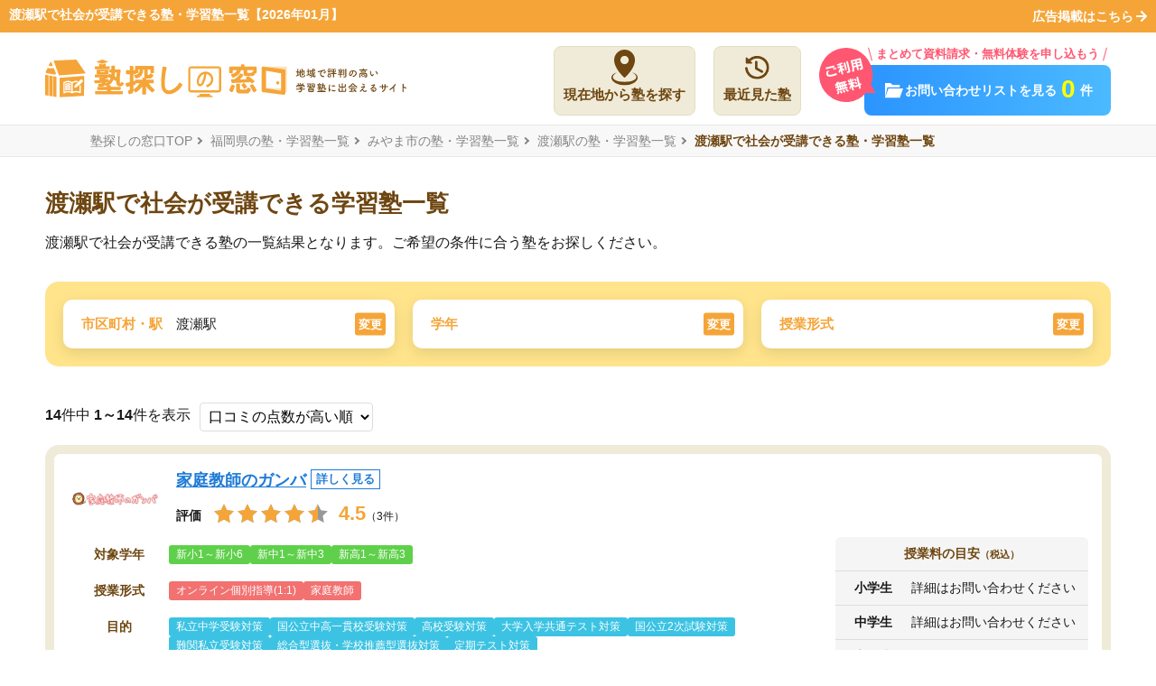

--- FILE ---
content_type: text/html; charset=UTF-8
request_url: https://jyukumado.jp/fukuoka/st-1190325/shakai
body_size: 50002
content:
<!DOCTYPE html>
<html class="no-js" xmlns:og="http://ogp.me/ns#" xmlns:fb="https://www.facebook.com/2008/fbml">
<head>
        <!-- Google Tag Manager -->
    <script>(function(w,d,s,l,i){w[l]=w[l]||[];w[l].push({'gtm.start':
                new Date().getTime(),event:'gtm.js'});var f=d.getElementsByTagName(s)[0],
                j=d.createElement(s),dl=l!='dataLayer'?'&l='+l:'';j.async=true;j.src=
                'https://www.googletagmanager.com/gtm.js?id='+i+dl;f.parentNode.insertBefore(j,f);
        })(window,document,'script','dataLayer','GTM-5DSJNC5');</script>
    <!-- End Google Tag Manager -->
        <meta charset="UTF-8"><script type="text/javascript">(window.NREUM||(NREUM={})).init={privacy:{cookies_enabled:true},ajax:{deny_list:["bam.nr-data.net"]},feature_flags:["soft_nav"],distributed_tracing:{enabled:true}};(window.NREUM||(NREUM={})).loader_config={agentID:"594591170",accountID:"6617366",trustKey:"6617366",xpid:"UgAGVlVVDhAFXVNXBAcGUFQ=",licenseKey:"NRJS-011fd178edae4d52a6d",applicationID:"592536160",browserID:"594591170"};;/*! For license information please see nr-loader-spa-1.307.0.min.js.LICENSE.txt */
(()=>{var e,t,r={384:(e,t,r)=>{"use strict";r.d(t,{NT:()=>a,US:()=>u,Zm:()=>o,bQ:()=>d,dV:()=>c,pV:()=>l});var n=r(6154),i=r(1863),s=r(1910);const a={beacon:"bam.nr-data.net",errorBeacon:"bam.nr-data.net"};function o(){return n.gm.NREUM||(n.gm.NREUM={}),void 0===n.gm.newrelic&&(n.gm.newrelic=n.gm.NREUM),n.gm.NREUM}function c(){let e=o();return e.o||(e.o={ST:n.gm.setTimeout,SI:n.gm.setImmediate||n.gm.setInterval,CT:n.gm.clearTimeout,XHR:n.gm.XMLHttpRequest,REQ:n.gm.Request,EV:n.gm.Event,PR:n.gm.Promise,MO:n.gm.MutationObserver,FETCH:n.gm.fetch,WS:n.gm.WebSocket},(0,s.i)(...Object.values(e.o))),e}function d(e,t){let r=o();r.initializedAgents??={},t.initializedAt={ms:(0,i.t)(),date:new Date},r.initializedAgents[e]=t}function u(e,t){o()[e]=t}function l(){return function(){let e=o();const t=e.info||{};e.info={beacon:a.beacon,errorBeacon:a.errorBeacon,...t}}(),function(){let e=o();const t=e.init||{};e.init={...t}}(),c(),function(){let e=o();const t=e.loader_config||{};e.loader_config={...t}}(),o()}},782:(e,t,r)=>{"use strict";r.d(t,{T:()=>n});const n=r(860).K7.pageViewTiming},860:(e,t,r)=>{"use strict";r.d(t,{$J:()=>u,K7:()=>c,P3:()=>d,XX:()=>i,Yy:()=>o,df:()=>s,qY:()=>n,v4:()=>a});const n="events",i="jserrors",s="browser/blobs",a="rum",o="browser/logs",c={ajax:"ajax",genericEvents:"generic_events",jserrors:i,logging:"logging",metrics:"metrics",pageAction:"page_action",pageViewEvent:"page_view_event",pageViewTiming:"page_view_timing",sessionReplay:"session_replay",sessionTrace:"session_trace",softNav:"soft_navigations",spa:"spa"},d={[c.pageViewEvent]:1,[c.pageViewTiming]:2,[c.metrics]:3,[c.jserrors]:4,[c.spa]:5,[c.ajax]:6,[c.sessionTrace]:7,[c.softNav]:8,[c.sessionReplay]:9,[c.logging]:10,[c.genericEvents]:11},u={[c.pageViewEvent]:a,[c.pageViewTiming]:n,[c.ajax]:n,[c.spa]:n,[c.softNav]:n,[c.metrics]:i,[c.jserrors]:i,[c.sessionTrace]:s,[c.sessionReplay]:s,[c.logging]:o,[c.genericEvents]:"ins"}},944:(e,t,r)=>{"use strict";r.d(t,{R:()=>i});var n=r(3241);function i(e,t){"function"==typeof console.debug&&(console.debug("New Relic Warning: https://github.com/newrelic/newrelic-browser-agent/blob/main/docs/warning-codes.md#".concat(e),t),(0,n.W)({agentIdentifier:null,drained:null,type:"data",name:"warn",feature:"warn",data:{code:e,secondary:t}}))}},993:(e,t,r)=>{"use strict";r.d(t,{A$:()=>s,ET:()=>a,TZ:()=>o,p_:()=>i});var n=r(860);const i={ERROR:"ERROR",WARN:"WARN",INFO:"INFO",DEBUG:"DEBUG",TRACE:"TRACE"},s={OFF:0,ERROR:1,WARN:2,INFO:3,DEBUG:4,TRACE:5},a="log",o=n.K7.logging},1687:(e,t,r)=>{"use strict";r.d(t,{Ak:()=>d,Ze:()=>h,x3:()=>u});var n=r(3241),i=r(7836),s=r(3606),a=r(860),o=r(2646);const c={};function d(e,t){const r={staged:!1,priority:a.P3[t]||0};l(e),c[e].get(t)||c[e].set(t,r)}function u(e,t){e&&c[e]&&(c[e].get(t)&&c[e].delete(t),p(e,t,!1),c[e].size&&f(e))}function l(e){if(!e)throw new Error("agentIdentifier required");c[e]||(c[e]=new Map)}function h(e="",t="feature",r=!1){if(l(e),!e||!c[e].get(t)||r)return p(e,t);c[e].get(t).staged=!0,f(e)}function f(e){const t=Array.from(c[e]);t.every(([e,t])=>t.staged)&&(t.sort((e,t)=>e[1].priority-t[1].priority),t.forEach(([t])=>{c[e].delete(t),p(e,t)}))}function p(e,t,r=!0){const a=e?i.ee.get(e):i.ee,c=s.i.handlers;if(!a.aborted&&a.backlog&&c){if((0,n.W)({agentIdentifier:e,type:"lifecycle",name:"drain",feature:t}),r){const e=a.backlog[t],r=c[t];if(r){for(let t=0;e&&t<e.length;++t)g(e[t],r);Object.entries(r).forEach(([e,t])=>{Object.values(t||{}).forEach(t=>{t[0]?.on&&t[0]?.context()instanceof o.y&&t[0].on(e,t[1])})})}}a.isolatedBacklog||delete c[t],a.backlog[t]=null,a.emit("drain-"+t,[])}}function g(e,t){var r=e[1];Object.values(t[r]||{}).forEach(t=>{var r=e[0];if(t[0]===r){var n=t[1],i=e[3],s=e[2];n.apply(i,s)}})}},1738:(e,t,r)=>{"use strict";r.d(t,{U:()=>f,Y:()=>h});var n=r(3241),i=r(9908),s=r(1863),a=r(944),o=r(5701),c=r(3969),d=r(8362),u=r(860),l=r(4261);function h(e,t,r,s){const h=s||r;!h||h[e]&&h[e]!==d.d.prototype[e]||(h[e]=function(){(0,i.p)(c.xV,["API/"+e+"/called"],void 0,u.K7.metrics,r.ee),(0,n.W)({agentIdentifier:r.agentIdentifier,drained:!!o.B?.[r.agentIdentifier],type:"data",name:"api",feature:l.Pl+e,data:{}});try{return t.apply(this,arguments)}catch(e){(0,a.R)(23,e)}})}function f(e,t,r,n,a){const o=e.info;null===r?delete o.jsAttributes[t]:o.jsAttributes[t]=r,(a||null===r)&&(0,i.p)(l.Pl+n,[(0,s.t)(),t,r],void 0,"session",e.ee)}},1741:(e,t,r)=>{"use strict";r.d(t,{W:()=>s});var n=r(944),i=r(4261);class s{#e(e,...t){if(this[e]!==s.prototype[e])return this[e](...t);(0,n.R)(35,e)}addPageAction(e,t){return this.#e(i.hG,e,t)}register(e){return this.#e(i.eY,e)}recordCustomEvent(e,t){return this.#e(i.fF,e,t)}setPageViewName(e,t){return this.#e(i.Fw,e,t)}setCustomAttribute(e,t,r){return this.#e(i.cD,e,t,r)}noticeError(e,t){return this.#e(i.o5,e,t)}setUserId(e,t=!1){return this.#e(i.Dl,e,t)}setApplicationVersion(e){return this.#e(i.nb,e)}setErrorHandler(e){return this.#e(i.bt,e)}addRelease(e,t){return this.#e(i.k6,e,t)}log(e,t){return this.#e(i.$9,e,t)}start(){return this.#e(i.d3)}finished(e){return this.#e(i.BL,e)}recordReplay(){return this.#e(i.CH)}pauseReplay(){return this.#e(i.Tb)}addToTrace(e){return this.#e(i.U2,e)}setCurrentRouteName(e){return this.#e(i.PA,e)}interaction(e){return this.#e(i.dT,e)}wrapLogger(e,t,r){return this.#e(i.Wb,e,t,r)}measure(e,t){return this.#e(i.V1,e,t)}consent(e){return this.#e(i.Pv,e)}}},1863:(e,t,r)=>{"use strict";function n(){return Math.floor(performance.now())}r.d(t,{t:()=>n})},1910:(e,t,r)=>{"use strict";r.d(t,{i:()=>s});var n=r(944);const i=new Map;function s(...e){return e.every(e=>{if(i.has(e))return i.get(e);const t="function"==typeof e?e.toString():"",r=t.includes("[native code]"),s=t.includes("nrWrapper");return r||s||(0,n.R)(64,e?.name||t),i.set(e,r),r})}},2555:(e,t,r)=>{"use strict";r.d(t,{D:()=>o,f:()=>a});var n=r(384),i=r(8122);const s={beacon:n.NT.beacon,errorBeacon:n.NT.errorBeacon,licenseKey:void 0,applicationID:void 0,sa:void 0,queueTime:void 0,applicationTime:void 0,ttGuid:void 0,user:void 0,account:void 0,product:void 0,extra:void 0,jsAttributes:{},userAttributes:void 0,atts:void 0,transactionName:void 0,tNamePlain:void 0};function a(e){try{return!!e.licenseKey&&!!e.errorBeacon&&!!e.applicationID}catch(e){return!1}}const o=e=>(0,i.a)(e,s)},2614:(e,t,r)=>{"use strict";r.d(t,{BB:()=>a,H3:()=>n,g:()=>d,iL:()=>c,tS:()=>o,uh:()=>i,wk:()=>s});const n="NRBA",i="SESSION",s=144e5,a=18e5,o={STARTED:"session-started",PAUSE:"session-pause",RESET:"session-reset",RESUME:"session-resume",UPDATE:"session-update"},c={SAME_TAB:"same-tab",CROSS_TAB:"cross-tab"},d={OFF:0,FULL:1,ERROR:2}},2646:(e,t,r)=>{"use strict";r.d(t,{y:()=>n});class n{constructor(e){this.contextId=e}}},2843:(e,t,r)=>{"use strict";r.d(t,{G:()=>s,u:()=>i});var n=r(3878);function i(e,t=!1,r,i){(0,n.DD)("visibilitychange",function(){if(t)return void("hidden"===document.visibilityState&&e());e(document.visibilityState)},r,i)}function s(e,t,r){(0,n.sp)("pagehide",e,t,r)}},3241:(e,t,r)=>{"use strict";r.d(t,{W:()=>s});var n=r(6154);const i="newrelic";function s(e={}){try{n.gm.dispatchEvent(new CustomEvent(i,{detail:e}))}catch(e){}}},3304:(e,t,r)=>{"use strict";r.d(t,{A:()=>s});var n=r(7836);const i=()=>{const e=new WeakSet;return(t,r)=>{if("object"==typeof r&&null!==r){if(e.has(r))return;e.add(r)}return r}};function s(e){try{return JSON.stringify(e,i())??""}catch(e){try{n.ee.emit("internal-error",[e])}catch(e){}return""}}},3333:(e,t,r)=>{"use strict";r.d(t,{$v:()=>u,TZ:()=>n,Xh:()=>c,Zp:()=>i,kd:()=>d,mq:()=>o,nf:()=>a,qN:()=>s});const n=r(860).K7.genericEvents,i=["auxclick","click","copy","keydown","paste","scrollend"],s=["focus","blur"],a=4,o=1e3,c=2e3,d=["PageAction","UserAction","BrowserPerformance"],u={RESOURCES:"experimental.resources",REGISTER:"register"}},3434:(e,t,r)=>{"use strict";r.d(t,{Jt:()=>s,YM:()=>d});var n=r(7836),i=r(5607);const s="nr@original:".concat(i.W),a=50;var o=Object.prototype.hasOwnProperty,c=!1;function d(e,t){return e||(e=n.ee),r.inPlace=function(e,t,n,i,s){n||(n="");const a="-"===n.charAt(0);for(let o=0;o<t.length;o++){const c=t[o],d=e[c];l(d)||(e[c]=r(d,a?c+n:n,i,c,s))}},r.flag=s,r;function r(t,r,n,c,d){return l(t)?t:(r||(r=""),nrWrapper[s]=t,function(e,t,r){if(Object.defineProperty&&Object.keys)try{return Object.keys(e).forEach(function(r){Object.defineProperty(t,r,{get:function(){return e[r]},set:function(t){return e[r]=t,t}})}),t}catch(e){u([e],r)}for(var n in e)o.call(e,n)&&(t[n]=e[n])}(t,nrWrapper,e),nrWrapper);function nrWrapper(){var s,o,l,h;let f;try{o=this,s=[...arguments],l="function"==typeof n?n(s,o):n||{}}catch(t){u([t,"",[s,o,c],l],e)}i(r+"start",[s,o,c],l,d);const p=performance.now();let g;try{return h=t.apply(o,s),g=performance.now(),h}catch(e){throw g=performance.now(),i(r+"err",[s,o,e],l,d),f=e,f}finally{const e=g-p,t={start:p,end:g,duration:e,isLongTask:e>=a,methodName:c,thrownError:f};t.isLongTask&&i("long-task",[t,o],l,d),i(r+"end",[s,o,h],l,d)}}}function i(r,n,i,s){if(!c||t){var a=c;c=!0;try{e.emit(r,n,i,t,s)}catch(t){u([t,r,n,i],e)}c=a}}}function u(e,t){t||(t=n.ee);try{t.emit("internal-error",e)}catch(e){}}function l(e){return!(e&&"function"==typeof e&&e.apply&&!e[s])}},3606:(e,t,r)=>{"use strict";r.d(t,{i:()=>s});var n=r(9908);s.on=a;var i=s.handlers={};function s(e,t,r,s){a(s||n.d,i,e,t,r)}function a(e,t,r,i,s){s||(s="feature"),e||(e=n.d);var a=t[s]=t[s]||{};(a[r]=a[r]||[]).push([e,i])}},3738:(e,t,r)=>{"use strict";r.d(t,{He:()=>i,Kp:()=>o,Lc:()=>d,Rz:()=>u,TZ:()=>n,bD:()=>s,d3:()=>a,jx:()=>l,sl:()=>h,uP:()=>c});const n=r(860).K7.sessionTrace,i="bstResource",s="resource",a="-start",o="-end",c="fn"+a,d="fn"+o,u="pushState",l=1e3,h=3e4},3785:(e,t,r)=>{"use strict";r.d(t,{R:()=>c,b:()=>d});var n=r(9908),i=r(1863),s=r(860),a=r(3969),o=r(993);function c(e,t,r={},c=o.p_.INFO,d=!0,u,l=(0,i.t)()){(0,n.p)(a.xV,["API/logging/".concat(c.toLowerCase(),"/called")],void 0,s.K7.metrics,e),(0,n.p)(o.ET,[l,t,r,c,d,u],void 0,s.K7.logging,e)}function d(e){return"string"==typeof e&&Object.values(o.p_).some(t=>t===e.toUpperCase().trim())}},3878:(e,t,r)=>{"use strict";function n(e,t){return{capture:e,passive:!1,signal:t}}function i(e,t,r=!1,i){window.addEventListener(e,t,n(r,i))}function s(e,t,r=!1,i){document.addEventListener(e,t,n(r,i))}r.d(t,{DD:()=>s,jT:()=>n,sp:()=>i})},3962:(e,t,r)=>{"use strict";r.d(t,{AM:()=>a,O2:()=>l,OV:()=>s,Qu:()=>h,TZ:()=>c,ih:()=>f,pP:()=>o,t1:()=>u,tC:()=>i,wD:()=>d});var n=r(860);const i=["click","keydown","submit"],s="popstate",a="api",o="initialPageLoad",c=n.K7.softNav,d=5e3,u=500,l={INITIAL_PAGE_LOAD:"",ROUTE_CHANGE:1,UNSPECIFIED:2},h={INTERACTION:1,AJAX:2,CUSTOM_END:3,CUSTOM_TRACER:4},f={IP:"in progress",PF:"pending finish",FIN:"finished",CAN:"cancelled"}},3969:(e,t,r)=>{"use strict";r.d(t,{TZ:()=>n,XG:()=>o,rs:()=>i,xV:()=>a,z_:()=>s});const n=r(860).K7.metrics,i="sm",s="cm",a="storeSupportabilityMetrics",o="storeEventMetrics"},4234:(e,t,r)=>{"use strict";r.d(t,{W:()=>s});var n=r(7836),i=r(1687);class s{constructor(e,t){this.agentIdentifier=e,this.ee=n.ee.get(e),this.featureName=t,this.blocked=!1}deregisterDrain(){(0,i.x3)(this.agentIdentifier,this.featureName)}}},4261:(e,t,r)=>{"use strict";r.d(t,{$9:()=>u,BL:()=>c,CH:()=>p,Dl:()=>R,Fw:()=>w,PA:()=>v,Pl:()=>n,Pv:()=>A,Tb:()=>h,U2:()=>a,V1:()=>E,Wb:()=>T,bt:()=>y,cD:()=>b,d3:()=>x,dT:()=>d,eY:()=>g,fF:()=>f,hG:()=>s,hw:()=>i,k6:()=>o,nb:()=>m,o5:()=>l});const n="api-",i=n+"ixn-",s="addPageAction",a="addToTrace",o="addRelease",c="finished",d="interaction",u="log",l="noticeError",h="pauseReplay",f="recordCustomEvent",p="recordReplay",g="register",m="setApplicationVersion",v="setCurrentRouteName",b="setCustomAttribute",y="setErrorHandler",w="setPageViewName",R="setUserId",x="start",T="wrapLogger",E="measure",A="consent"},4387:(e,t,r)=>{"use strict";function n(e={}){return!(!e.id||!e.name)}function i(e){return"string"==typeof e&&e.trim().length<501||"number"==typeof e}function s(e,t){if(2!==t?.harvestEndpointVersion)return{};const r=t.agentRef.runtime.appMetadata.agents[0].entityGuid;return n(e)?{"source.id":e.id,"source.name":e.name,"source.type":e.type,"parent.id":e.parent?.id||r}:{"entity.guid":r,appId:t.agentRef.info.applicationID}}r.d(t,{Ux:()=>s,c7:()=>n,yo:()=>i})},5205:(e,t,r)=>{"use strict";r.d(t,{j:()=>S});var n=r(384),i=r(1741);var s=r(2555),a=r(3333);const o=e=>{if(!e||"string"!=typeof e)return!1;try{document.createDocumentFragment().querySelector(e)}catch{return!1}return!0};var c=r(2614),d=r(944),u=r(8122);const l="[data-nr-mask]",h=e=>(0,u.a)(e,(()=>{const e={feature_flags:[],experimental:{allow_registered_children:!1,resources:!1},mask_selector:"*",block_selector:"[data-nr-block]",mask_input_options:{color:!1,date:!1,"datetime-local":!1,email:!1,month:!1,number:!1,range:!1,search:!1,tel:!1,text:!1,time:!1,url:!1,week:!1,textarea:!1,select:!1,password:!0}};return{ajax:{deny_list:void 0,block_internal:!0,enabled:!0,autoStart:!0},api:{get allow_registered_children(){return e.feature_flags.includes(a.$v.REGISTER)||e.experimental.allow_registered_children},set allow_registered_children(t){e.experimental.allow_registered_children=t},duplicate_registered_data:!1},browser_consent_mode:{enabled:!1},distributed_tracing:{enabled:void 0,exclude_newrelic_header:void 0,cors_use_newrelic_header:void 0,cors_use_tracecontext_headers:void 0,allowed_origins:void 0},get feature_flags(){return e.feature_flags},set feature_flags(t){e.feature_flags=t},generic_events:{enabled:!0,autoStart:!0},harvest:{interval:30},jserrors:{enabled:!0,autoStart:!0},logging:{enabled:!0,autoStart:!0},metrics:{enabled:!0,autoStart:!0},obfuscate:void 0,page_action:{enabled:!0},page_view_event:{enabled:!0,autoStart:!0},page_view_timing:{enabled:!0,autoStart:!0},performance:{capture_marks:!1,capture_measures:!1,capture_detail:!0,resources:{get enabled(){return e.feature_flags.includes(a.$v.RESOURCES)||e.experimental.resources},set enabled(t){e.experimental.resources=t},asset_types:[],first_party_domains:[],ignore_newrelic:!0}},privacy:{cookies_enabled:!0},proxy:{assets:void 0,beacon:void 0},session:{expiresMs:c.wk,inactiveMs:c.BB},session_replay:{autoStart:!0,enabled:!1,preload:!1,sampling_rate:10,error_sampling_rate:100,collect_fonts:!1,inline_images:!1,fix_stylesheets:!0,mask_all_inputs:!0,get mask_text_selector(){return e.mask_selector},set mask_text_selector(t){o(t)?e.mask_selector="".concat(t,",").concat(l):""===t||null===t?e.mask_selector=l:(0,d.R)(5,t)},get block_class(){return"nr-block"},get ignore_class(){return"nr-ignore"},get mask_text_class(){return"nr-mask"},get block_selector(){return e.block_selector},set block_selector(t){o(t)?e.block_selector+=",".concat(t):""!==t&&(0,d.R)(6,t)},get mask_input_options(){return e.mask_input_options},set mask_input_options(t){t&&"object"==typeof t?e.mask_input_options={...t,password:!0}:(0,d.R)(7,t)}},session_trace:{enabled:!0,autoStart:!0},soft_navigations:{enabled:!0,autoStart:!0},spa:{enabled:!0,autoStart:!0},ssl:void 0,user_actions:{enabled:!0,elementAttributes:["id","className","tagName","type"]}}})());var f=r(6154),p=r(9324);let g=0;const m={buildEnv:p.F3,distMethod:p.Xs,version:p.xv,originTime:f.WN},v={consented:!1},b={appMetadata:{},get consented(){return this.session?.state?.consent||v.consented},set consented(e){v.consented=e},customTransaction:void 0,denyList:void 0,disabled:!1,harvester:void 0,isolatedBacklog:!1,isRecording:!1,loaderType:void 0,maxBytes:3e4,obfuscator:void 0,onerror:void 0,ptid:void 0,releaseIds:{},session:void 0,timeKeeper:void 0,registeredEntities:[],jsAttributesMetadata:{bytes:0},get harvestCount(){return++g}},y=e=>{const t=(0,u.a)(e,b),r=Object.keys(m).reduce((e,t)=>(e[t]={value:m[t],writable:!1,configurable:!0,enumerable:!0},e),{});return Object.defineProperties(t,r)};var w=r(5701);const R=e=>{const t=e.startsWith("http");e+="/",r.p=t?e:"https://"+e};var x=r(7836),T=r(3241);const E={accountID:void 0,trustKey:void 0,agentID:void 0,licenseKey:void 0,applicationID:void 0,xpid:void 0},A=e=>(0,u.a)(e,E),_=new Set;function S(e,t={},r,a){let{init:o,info:c,loader_config:d,runtime:u={},exposed:l=!0}=t;if(!c){const e=(0,n.pV)();o=e.init,c=e.info,d=e.loader_config}e.init=h(o||{}),e.loader_config=A(d||{}),c.jsAttributes??={},f.bv&&(c.jsAttributes.isWorker=!0),e.info=(0,s.D)(c);const p=e.init,g=[c.beacon,c.errorBeacon];_.has(e.agentIdentifier)||(p.proxy.assets&&(R(p.proxy.assets),g.push(p.proxy.assets)),p.proxy.beacon&&g.push(p.proxy.beacon),e.beacons=[...g],function(e){const t=(0,n.pV)();Object.getOwnPropertyNames(i.W.prototype).forEach(r=>{const n=i.W.prototype[r];if("function"!=typeof n||"constructor"===n)return;let s=t[r];e[r]&&!1!==e.exposed&&"micro-agent"!==e.runtime?.loaderType&&(t[r]=(...t)=>{const n=e[r](...t);return s?s(...t):n})})}(e),(0,n.US)("activatedFeatures",w.B)),u.denyList=[...p.ajax.deny_list||[],...p.ajax.block_internal?g:[]],u.ptid=e.agentIdentifier,u.loaderType=r,e.runtime=y(u),_.has(e.agentIdentifier)||(e.ee=x.ee.get(e.agentIdentifier),e.exposed=l,(0,T.W)({agentIdentifier:e.agentIdentifier,drained:!!w.B?.[e.agentIdentifier],type:"lifecycle",name:"initialize",feature:void 0,data:e.config})),_.add(e.agentIdentifier)}},5270:(e,t,r)=>{"use strict";r.d(t,{Aw:()=>a,SR:()=>s,rF:()=>o});var n=r(384),i=r(7767);function s(e){return!!(0,n.dV)().o.MO&&(0,i.V)(e)&&!0===e?.session_trace.enabled}function a(e){return!0===e?.session_replay.preload&&s(e)}function o(e,t){try{if("string"==typeof t?.type){if("password"===t.type.toLowerCase())return"*".repeat(e?.length||0);if(void 0!==t?.dataset?.nrUnmask||t?.classList?.contains("nr-unmask"))return e}}catch(e){}return"string"==typeof e?e.replace(/[\S]/g,"*"):"*".repeat(e?.length||0)}},5289:(e,t,r)=>{"use strict";r.d(t,{GG:()=>a,Qr:()=>c,sB:()=>o});var n=r(3878),i=r(6389);function s(){return"undefined"==typeof document||"complete"===document.readyState}function a(e,t){if(s())return e();const r=(0,i.J)(e),a=setInterval(()=>{s()&&(clearInterval(a),r())},500);(0,n.sp)("load",r,t)}function o(e){if(s())return e();(0,n.DD)("DOMContentLoaded",e)}function c(e){if(s())return e();(0,n.sp)("popstate",e)}},5607:(e,t,r)=>{"use strict";r.d(t,{W:()=>n});const n=(0,r(9566).bz)()},5701:(e,t,r)=>{"use strict";r.d(t,{B:()=>s,t:()=>a});var n=r(3241);const i=new Set,s={};function a(e,t){const r=t.agentIdentifier;s[r]??={},e&&"object"==typeof e&&(i.has(r)||(t.ee.emit("rumresp",[e]),s[r]=e,i.add(r),(0,n.W)({agentIdentifier:r,loaded:!0,drained:!0,type:"lifecycle",name:"load",feature:void 0,data:e})))}},6154:(e,t,r)=>{"use strict";r.d(t,{OF:()=>d,RI:()=>i,WN:()=>h,bv:()=>s,eN:()=>f,gm:()=>a,lR:()=>l,m:()=>c,mw:()=>o,sb:()=>u});var n=r(1863);const i="undefined"!=typeof window&&!!window.document,s="undefined"!=typeof WorkerGlobalScope&&("undefined"!=typeof self&&self instanceof WorkerGlobalScope&&self.navigator instanceof WorkerNavigator||"undefined"!=typeof globalThis&&globalThis instanceof WorkerGlobalScope&&globalThis.navigator instanceof WorkerNavigator),a=i?window:"undefined"!=typeof WorkerGlobalScope&&("undefined"!=typeof self&&self instanceof WorkerGlobalScope&&self||"undefined"!=typeof globalThis&&globalThis instanceof WorkerGlobalScope&&globalThis),o=Boolean("hidden"===a?.document?.visibilityState),c=""+a?.location,d=/iPad|iPhone|iPod/.test(a.navigator?.userAgent),u=d&&"undefined"==typeof SharedWorker,l=(()=>{const e=a.navigator?.userAgent?.match(/Firefox[/\s](\d+\.\d+)/);return Array.isArray(e)&&e.length>=2?+e[1]:0})(),h=Date.now()-(0,n.t)(),f=()=>"undefined"!=typeof PerformanceNavigationTiming&&a?.performance?.getEntriesByType("navigation")?.[0]?.responseStart},6344:(e,t,r)=>{"use strict";r.d(t,{BB:()=>u,Qb:()=>l,TZ:()=>i,Ug:()=>a,Vh:()=>s,_s:()=>o,bc:()=>d,yP:()=>c});var n=r(2614);const i=r(860).K7.sessionReplay,s="errorDuringReplay",a=.12,o={DomContentLoaded:0,Load:1,FullSnapshot:2,IncrementalSnapshot:3,Meta:4,Custom:5},c={[n.g.ERROR]:15e3,[n.g.FULL]:3e5,[n.g.OFF]:0},d={RESET:{message:"Session was reset",sm:"Reset"},IMPORT:{message:"Recorder failed to import",sm:"Import"},TOO_MANY:{message:"429: Too Many Requests",sm:"Too-Many"},TOO_BIG:{message:"Payload was too large",sm:"Too-Big"},CROSS_TAB:{message:"Session Entity was set to OFF on another tab",sm:"Cross-Tab"},ENTITLEMENTS:{message:"Session Replay is not allowed and will not be started",sm:"Entitlement"}},u=5e3,l={API:"api",RESUME:"resume",SWITCH_TO_FULL:"switchToFull",INITIALIZE:"initialize",PRELOAD:"preload"}},6389:(e,t,r)=>{"use strict";function n(e,t=500,r={}){const n=r?.leading||!1;let i;return(...r)=>{n&&void 0===i&&(e.apply(this,r),i=setTimeout(()=>{i=clearTimeout(i)},t)),n||(clearTimeout(i),i=setTimeout(()=>{e.apply(this,r)},t))}}function i(e){let t=!1;return(...r)=>{t||(t=!0,e.apply(this,r))}}r.d(t,{J:()=>i,s:()=>n})},6630:(e,t,r)=>{"use strict";r.d(t,{T:()=>n});const n=r(860).K7.pageViewEvent},6774:(e,t,r)=>{"use strict";r.d(t,{T:()=>n});const n=r(860).K7.jserrors},7295:(e,t,r)=>{"use strict";r.d(t,{Xv:()=>a,gX:()=>i,iW:()=>s});var n=[];function i(e){if(!e||s(e))return!1;if(0===n.length)return!0;if("*"===n[0].hostname)return!1;for(var t=0;t<n.length;t++){var r=n[t];if(r.hostname.test(e.hostname)&&r.pathname.test(e.pathname))return!1}return!0}function s(e){return void 0===e.hostname}function a(e){if(n=[],e&&e.length)for(var t=0;t<e.length;t++){let r=e[t];if(!r)continue;if("*"===r)return void(n=[{hostname:"*"}]);0===r.indexOf("http://")?r=r.substring(7):0===r.indexOf("https://")&&(r=r.substring(8));const i=r.indexOf("/");let s,a;i>0?(s=r.substring(0,i),a=r.substring(i)):(s=r,a="*");let[c]=s.split(":");n.push({hostname:o(c),pathname:o(a,!0)})}}function o(e,t=!1){const r=e.replace(/[.+?^${}()|[\]\\]/g,e=>"\\"+e).replace(/\*/g,".*?");return new RegExp((t?"^":"")+r+"$")}},7485:(e,t,r)=>{"use strict";r.d(t,{D:()=>i});var n=r(6154);function i(e){if(0===(e||"").indexOf("data:"))return{protocol:"data"};try{const t=new URL(e,location.href),r={port:t.port,hostname:t.hostname,pathname:t.pathname,search:t.search,protocol:t.protocol.slice(0,t.protocol.indexOf(":")),sameOrigin:t.protocol===n.gm?.location?.protocol&&t.host===n.gm?.location?.host};return r.port&&""!==r.port||("http:"===t.protocol&&(r.port="80"),"https:"===t.protocol&&(r.port="443")),r.pathname&&""!==r.pathname?r.pathname.startsWith("/")||(r.pathname="/".concat(r.pathname)):r.pathname="/",r}catch(e){return{}}}},7699:(e,t,r)=>{"use strict";r.d(t,{It:()=>s,KC:()=>o,No:()=>i,qh:()=>a});var n=r(860);const i=16e3,s=1e6,a="SESSION_ERROR",o={[n.K7.logging]:!0,[n.K7.genericEvents]:!1,[n.K7.jserrors]:!1,[n.K7.ajax]:!1}},7767:(e,t,r)=>{"use strict";r.d(t,{V:()=>i});var n=r(6154);const i=e=>n.RI&&!0===e?.privacy.cookies_enabled},7836:(e,t,r)=>{"use strict";r.d(t,{P:()=>o,ee:()=>c});var n=r(384),i=r(8990),s=r(2646),a=r(5607);const o="nr@context:".concat(a.W),c=function e(t,r){var n={},a={},u={},l=!1;try{l=16===r.length&&d.initializedAgents?.[r]?.runtime.isolatedBacklog}catch(e){}var h={on:p,addEventListener:p,removeEventListener:function(e,t){var r=n[e];if(!r)return;for(var i=0;i<r.length;i++)r[i]===t&&r.splice(i,1)},emit:function(e,r,n,i,s){!1!==s&&(s=!0);if(c.aborted&&!i)return;t&&s&&t.emit(e,r,n);var o=f(n);g(e).forEach(e=>{e.apply(o,r)});var d=v()[a[e]];d&&d.push([h,e,r,o]);return o},get:m,listeners:g,context:f,buffer:function(e,t){const r=v();if(t=t||"feature",h.aborted)return;Object.entries(e||{}).forEach(([e,n])=>{a[n]=t,t in r||(r[t]=[])})},abort:function(){h._aborted=!0,Object.keys(h.backlog).forEach(e=>{delete h.backlog[e]})},isBuffering:function(e){return!!v()[a[e]]},debugId:r,backlog:l?{}:t&&"object"==typeof t.backlog?t.backlog:{},isolatedBacklog:l};return Object.defineProperty(h,"aborted",{get:()=>{let e=h._aborted||!1;return e||(t&&(e=t.aborted),e)}}),h;function f(e){return e&&e instanceof s.y?e:e?(0,i.I)(e,o,()=>new s.y(o)):new s.y(o)}function p(e,t){n[e]=g(e).concat(t)}function g(e){return n[e]||[]}function m(t){return u[t]=u[t]||e(h,t)}function v(){return h.backlog}}(void 0,"globalEE"),d=(0,n.Zm)();d.ee||(d.ee=c)},8122:(e,t,r)=>{"use strict";r.d(t,{a:()=>i});var n=r(944);function i(e,t){try{if(!e||"object"!=typeof e)return(0,n.R)(3);if(!t||"object"!=typeof t)return(0,n.R)(4);const r=Object.create(Object.getPrototypeOf(t),Object.getOwnPropertyDescriptors(t)),s=0===Object.keys(r).length?e:r;for(let a in s)if(void 0!==e[a])try{if(null===e[a]){r[a]=null;continue}Array.isArray(e[a])&&Array.isArray(t[a])?r[a]=Array.from(new Set([...e[a],...t[a]])):"object"==typeof e[a]&&"object"==typeof t[a]?r[a]=i(e[a],t[a]):r[a]=e[a]}catch(e){r[a]||(0,n.R)(1,e)}return r}catch(e){(0,n.R)(2,e)}}},8139:(e,t,r)=>{"use strict";r.d(t,{u:()=>h});var n=r(7836),i=r(3434),s=r(8990),a=r(6154);const o={},c=a.gm.XMLHttpRequest,d="addEventListener",u="removeEventListener",l="nr@wrapped:".concat(n.P);function h(e){var t=function(e){return(e||n.ee).get("events")}(e);if(o[t.debugId]++)return t;o[t.debugId]=1;var r=(0,i.YM)(t,!0);function h(e){r.inPlace(e,[d,u],"-",p)}function p(e,t){return e[1]}return"getPrototypeOf"in Object&&(a.RI&&f(document,h),c&&f(c.prototype,h),f(a.gm,h)),t.on(d+"-start",function(e,t){var n=e[1];if(null!==n&&("function"==typeof n||"object"==typeof n)&&"newrelic"!==e[0]){var i=(0,s.I)(n,l,function(){var e={object:function(){if("function"!=typeof n.handleEvent)return;return n.handleEvent.apply(n,arguments)},function:n}[typeof n];return e?r(e,"fn-",null,e.name||"anonymous"):n});this.wrapped=e[1]=i}}),t.on(u+"-start",function(e){e[1]=this.wrapped||e[1]}),t}function f(e,t,...r){let n=e;for(;"object"==typeof n&&!Object.prototype.hasOwnProperty.call(n,d);)n=Object.getPrototypeOf(n);n&&t(n,...r)}},8362:(e,t,r)=>{"use strict";r.d(t,{d:()=>s});var n=r(9566),i=r(1741);class s extends i.W{agentIdentifier=(0,n.LA)(16)}},8374:(e,t,r)=>{r.nc=(()=>{try{return document?.currentScript?.nonce}catch(e){}return""})()},8990:(e,t,r)=>{"use strict";r.d(t,{I:()=>i});var n=Object.prototype.hasOwnProperty;function i(e,t,r){if(n.call(e,t))return e[t];var i=r();if(Object.defineProperty&&Object.keys)try{return Object.defineProperty(e,t,{value:i,writable:!0,enumerable:!1}),i}catch(e){}return e[t]=i,i}},9300:(e,t,r)=>{"use strict";r.d(t,{T:()=>n});const n=r(860).K7.ajax},9324:(e,t,r)=>{"use strict";r.d(t,{AJ:()=>a,F3:()=>i,Xs:()=>s,Yq:()=>o,xv:()=>n});const n="1.307.0",i="PROD",s="CDN",a="@newrelic/rrweb",o="1.0.1"},9566:(e,t,r)=>{"use strict";r.d(t,{LA:()=>o,ZF:()=>c,bz:()=>a,el:()=>d});var n=r(6154);const i="xxxxxxxx-xxxx-4xxx-yxxx-xxxxxxxxxxxx";function s(e,t){return e?15&e[t]:16*Math.random()|0}function a(){const e=n.gm?.crypto||n.gm?.msCrypto;let t,r=0;return e&&e.getRandomValues&&(t=e.getRandomValues(new Uint8Array(30))),i.split("").map(e=>"x"===e?s(t,r++).toString(16):"y"===e?(3&s()|8).toString(16):e).join("")}function o(e){const t=n.gm?.crypto||n.gm?.msCrypto;let r,i=0;t&&t.getRandomValues&&(r=t.getRandomValues(new Uint8Array(e)));const a=[];for(var o=0;o<e;o++)a.push(s(r,i++).toString(16));return a.join("")}function c(){return o(16)}function d(){return o(32)}},9908:(e,t,r)=>{"use strict";r.d(t,{d:()=>n,p:()=>i});var n=r(7836).ee.get("handle");function i(e,t,r,i,s){s?(s.buffer([e],i),s.emit(e,t,r)):(n.buffer([e],i),n.emit(e,t,r))}}},n={};function i(e){var t=n[e];if(void 0!==t)return t.exports;var s=n[e]={exports:{}};return r[e](s,s.exports,i),s.exports}i.m=r,i.d=(e,t)=>{for(var r in t)i.o(t,r)&&!i.o(e,r)&&Object.defineProperty(e,r,{enumerable:!0,get:t[r]})},i.f={},i.e=e=>Promise.all(Object.keys(i.f).reduce((t,r)=>(i.f[r](e,t),t),[])),i.u=e=>({212:"nr-spa-compressor",249:"nr-spa-recorder",478:"nr-spa"}[e]+"-1.307.0.min.js"),i.o=(e,t)=>Object.prototype.hasOwnProperty.call(e,t),e={},t="NRBA-1.307.0.PROD:",i.l=(r,n,s,a)=>{if(e[r])e[r].push(n);else{var o,c;if(void 0!==s)for(var d=document.getElementsByTagName("script"),u=0;u<d.length;u++){var l=d[u];if(l.getAttribute("src")==r||l.getAttribute("data-webpack")==t+s){o=l;break}}if(!o){c=!0;var h={478:"sha512-bFoj7wd1EcCTt0jkKdFkw+gjDdU092aP1BOVh5n0PjhLNtBCSXj4vpjfIJR8zH8Bn6/XPpFl3gSNOuWVJ98iug==",249:"sha512-FRHQNWDGImhEo7a7lqCuCt6xlBgommnGc+JH2/YGJlngDoH+/3jpT/cyFpwi2M5G6srPVN4wLxrVqskf6KB7bg==",212:"sha512-okml4IaluCF10UG6SWzY+cKPgBNvH2+S5f1FxomzQUHf608N0b9dwoBv/ZFAhJhrdxPgTA4AxlBzwGcjMGIlQQ=="};(o=document.createElement("script")).charset="utf-8",i.nc&&o.setAttribute("nonce",i.nc),o.setAttribute("data-webpack",t+s),o.src=r,0!==o.src.indexOf(window.location.origin+"/")&&(o.crossOrigin="anonymous"),h[a]&&(o.integrity=h[a])}e[r]=[n];var f=(t,n)=>{o.onerror=o.onload=null,clearTimeout(p);var i=e[r];if(delete e[r],o.parentNode&&o.parentNode.removeChild(o),i&&i.forEach(e=>e(n)),t)return t(n)},p=setTimeout(f.bind(null,void 0,{type:"timeout",target:o}),12e4);o.onerror=f.bind(null,o.onerror),o.onload=f.bind(null,o.onload),c&&document.head.appendChild(o)}},i.r=e=>{"undefined"!=typeof Symbol&&Symbol.toStringTag&&Object.defineProperty(e,Symbol.toStringTag,{value:"Module"}),Object.defineProperty(e,"__esModule",{value:!0})},i.p="https://js-agent.newrelic.com/",(()=>{var e={38:0,788:0};i.f.j=(t,r)=>{var n=i.o(e,t)?e[t]:void 0;if(0!==n)if(n)r.push(n[2]);else{var s=new Promise((r,i)=>n=e[t]=[r,i]);r.push(n[2]=s);var a=i.p+i.u(t),o=new Error;i.l(a,r=>{if(i.o(e,t)&&(0!==(n=e[t])&&(e[t]=void 0),n)){var s=r&&("load"===r.type?"missing":r.type),a=r&&r.target&&r.target.src;o.message="Loading chunk "+t+" failed: ("+s+": "+a+")",o.name="ChunkLoadError",o.type=s,o.request=a,n[1](o)}},"chunk-"+t,t)}};var t=(t,r)=>{var n,s,[a,o,c]=r,d=0;if(a.some(t=>0!==e[t])){for(n in o)i.o(o,n)&&(i.m[n]=o[n]);if(c)c(i)}for(t&&t(r);d<a.length;d++)s=a[d],i.o(e,s)&&e[s]&&e[s][0](),e[s]=0},r=self["webpackChunk:NRBA-1.307.0.PROD"]=self["webpackChunk:NRBA-1.307.0.PROD"]||[];r.forEach(t.bind(null,0)),r.push=t.bind(null,r.push.bind(r))})(),(()=>{"use strict";i(8374);var e=i(8362),t=i(860);const r=Object.values(t.K7);var n=i(5205);var s=i(9908),a=i(1863),o=i(4261),c=i(1738);var d=i(1687),u=i(4234),l=i(5289),h=i(6154),f=i(944),p=i(5270),g=i(7767),m=i(6389),v=i(7699);class b extends u.W{constructor(e,t){super(e.agentIdentifier,t),this.agentRef=e,this.abortHandler=void 0,this.featAggregate=void 0,this.loadedSuccessfully=void 0,this.onAggregateImported=new Promise(e=>{this.loadedSuccessfully=e}),this.deferred=Promise.resolve(),!1===e.init[this.featureName].autoStart?this.deferred=new Promise((t,r)=>{this.ee.on("manual-start-all",(0,m.J)(()=>{(0,d.Ak)(e.agentIdentifier,this.featureName),t()}))}):(0,d.Ak)(e.agentIdentifier,t)}importAggregator(e,t,r={}){if(this.featAggregate)return;const n=async()=>{let n;await this.deferred;try{if((0,g.V)(e.init)){const{setupAgentSession:t}=await i.e(478).then(i.bind(i,8766));n=t(e)}}catch(e){(0,f.R)(20,e),this.ee.emit("internal-error",[e]),(0,s.p)(v.qh,[e],void 0,this.featureName,this.ee)}try{if(!this.#t(this.featureName,n,e.init))return(0,d.Ze)(this.agentIdentifier,this.featureName),void this.loadedSuccessfully(!1);const{Aggregate:i}=await t();this.featAggregate=new i(e,r),e.runtime.harvester.initializedAggregates.push(this.featAggregate),this.loadedSuccessfully(!0)}catch(e){(0,f.R)(34,e),this.abortHandler?.(),(0,d.Ze)(this.agentIdentifier,this.featureName,!0),this.loadedSuccessfully(!1),this.ee&&this.ee.abort()}};h.RI?(0,l.GG)(()=>n(),!0):n()}#t(e,r,n){if(this.blocked)return!1;switch(e){case t.K7.sessionReplay:return(0,p.SR)(n)&&!!r;case t.K7.sessionTrace:return!!r;default:return!0}}}var y=i(6630),w=i(2614),R=i(3241);class x extends b{static featureName=y.T;constructor(e){var t;super(e,y.T),this.setupInspectionEvents(e.agentIdentifier),t=e,(0,c.Y)(o.Fw,function(e,r){"string"==typeof e&&("/"!==e.charAt(0)&&(e="/"+e),t.runtime.customTransaction=(r||"http://custom.transaction")+e,(0,s.p)(o.Pl+o.Fw,[(0,a.t)()],void 0,void 0,t.ee))},t),this.importAggregator(e,()=>i.e(478).then(i.bind(i,2467)))}setupInspectionEvents(e){const t=(t,r)=>{t&&(0,R.W)({agentIdentifier:e,timeStamp:t.timeStamp,loaded:"complete"===t.target.readyState,type:"window",name:r,data:t.target.location+""})};(0,l.sB)(e=>{t(e,"DOMContentLoaded")}),(0,l.GG)(e=>{t(e,"load")}),(0,l.Qr)(e=>{t(e,"navigate")}),this.ee.on(w.tS.UPDATE,(t,r)=>{(0,R.W)({agentIdentifier:e,type:"lifecycle",name:"session",data:r})})}}var T=i(384);class E extends e.d{constructor(e){var t;(super(),h.gm)?(this.features={},(0,T.bQ)(this.agentIdentifier,this),this.desiredFeatures=new Set(e.features||[]),this.desiredFeatures.add(x),(0,n.j)(this,e,e.loaderType||"agent"),t=this,(0,c.Y)(o.cD,function(e,r,n=!1){if("string"==typeof e){if(["string","number","boolean"].includes(typeof r)||null===r)return(0,c.U)(t,e,r,o.cD,n);(0,f.R)(40,typeof r)}else(0,f.R)(39,typeof e)},t),function(e){(0,c.Y)(o.Dl,function(t,r=!1){if("string"!=typeof t&&null!==t)return void(0,f.R)(41,typeof t);const n=e.info.jsAttributes["enduser.id"];r&&null!=n&&n!==t?(0,s.p)(o.Pl+"setUserIdAndResetSession",[t],void 0,"session",e.ee):(0,c.U)(e,"enduser.id",t,o.Dl,!0)},e)}(this),function(e){(0,c.Y)(o.nb,function(t){if("string"==typeof t||null===t)return(0,c.U)(e,"application.version",t,o.nb,!1);(0,f.R)(42,typeof t)},e)}(this),function(e){(0,c.Y)(o.d3,function(){e.ee.emit("manual-start-all")},e)}(this),function(e){(0,c.Y)(o.Pv,function(t=!0){if("boolean"==typeof t){if((0,s.p)(o.Pl+o.Pv,[t],void 0,"session",e.ee),e.runtime.consented=t,t){const t=e.features.page_view_event;t.onAggregateImported.then(e=>{const r=t.featAggregate;e&&!r.sentRum&&r.sendRum()})}}else(0,f.R)(65,typeof t)},e)}(this),this.run()):(0,f.R)(21)}get config(){return{info:this.info,init:this.init,loader_config:this.loader_config,runtime:this.runtime}}get api(){return this}run(){try{const e=function(e){const t={};return r.forEach(r=>{t[r]=!!e[r]?.enabled}),t}(this.init),n=[...this.desiredFeatures];n.sort((e,r)=>t.P3[e.featureName]-t.P3[r.featureName]),n.forEach(r=>{if(!e[r.featureName]&&r.featureName!==t.K7.pageViewEvent)return;if(r.featureName===t.K7.spa)return void(0,f.R)(67);const n=function(e){switch(e){case t.K7.ajax:return[t.K7.jserrors];case t.K7.sessionTrace:return[t.K7.ajax,t.K7.pageViewEvent];case t.K7.sessionReplay:return[t.K7.sessionTrace];case t.K7.pageViewTiming:return[t.K7.pageViewEvent];default:return[]}}(r.featureName).filter(e=>!(e in this.features));n.length>0&&(0,f.R)(36,{targetFeature:r.featureName,missingDependencies:n}),this.features[r.featureName]=new r(this)})}catch(e){(0,f.R)(22,e);for(const e in this.features)this.features[e].abortHandler?.();const t=(0,T.Zm)();delete t.initializedAgents[this.agentIdentifier]?.features,delete this.sharedAggregator;return t.ee.get(this.agentIdentifier).abort(),!1}}}var A=i(2843),_=i(782);class S extends b{static featureName=_.T;constructor(e){super(e,_.T),h.RI&&((0,A.u)(()=>(0,s.p)("docHidden",[(0,a.t)()],void 0,_.T,this.ee),!0),(0,A.G)(()=>(0,s.p)("winPagehide",[(0,a.t)()],void 0,_.T,this.ee)),this.importAggregator(e,()=>i.e(478).then(i.bind(i,9917))))}}var O=i(3969);class I extends b{static featureName=O.TZ;constructor(e){super(e,O.TZ),h.RI&&document.addEventListener("securitypolicyviolation",e=>{(0,s.p)(O.xV,["Generic/CSPViolation/Detected"],void 0,this.featureName,this.ee)}),this.importAggregator(e,()=>i.e(478).then(i.bind(i,6555)))}}var N=i(6774),P=i(3878),D=i(3304);class k{constructor(e,t,r,n,i){this.name="UncaughtError",this.message="string"==typeof e?e:(0,D.A)(e),this.sourceURL=t,this.line=r,this.column=n,this.__newrelic=i}}function C(e){return M(e)?e:new k(void 0!==e?.message?e.message:e,e?.filename||e?.sourceURL,e?.lineno||e?.line,e?.colno||e?.col,e?.__newrelic,e?.cause)}function j(e){const t="Unhandled Promise Rejection: ";if(!e?.reason)return;if(M(e.reason)){try{e.reason.message.startsWith(t)||(e.reason.message=t+e.reason.message)}catch(e){}return C(e.reason)}const r=C(e.reason);return(r.message||"").startsWith(t)||(r.message=t+r.message),r}function L(e){if(e.error instanceof SyntaxError&&!/:\d+$/.test(e.error.stack?.trim())){const t=new k(e.message,e.filename,e.lineno,e.colno,e.error.__newrelic,e.cause);return t.name=SyntaxError.name,t}return M(e.error)?e.error:C(e)}function M(e){return e instanceof Error&&!!e.stack}function H(e,r,n,i,o=(0,a.t)()){"string"==typeof e&&(e=new Error(e)),(0,s.p)("err",[e,o,!1,r,n.runtime.isRecording,void 0,i],void 0,t.K7.jserrors,n.ee),(0,s.p)("uaErr",[],void 0,t.K7.genericEvents,n.ee)}var B=i(4387),K=i(993),W=i(3785);function U(e,{customAttributes:t={},level:r=K.p_.INFO}={},n,i,s=(0,a.t)()){(0,W.R)(n.ee,e,t,r,!1,i,s)}function F(e,r,n,i,c=(0,a.t)()){(0,s.p)(o.Pl+o.hG,[c,e,r,i],void 0,t.K7.genericEvents,n.ee)}function V(e,r,n,i,c=(0,a.t)()){const{start:d,end:u,customAttributes:l}=r||{},h={customAttributes:l||{}};if("object"!=typeof h.customAttributes||"string"!=typeof e||0===e.length)return void(0,f.R)(57);const p=(e,t)=>null==e?t:"number"==typeof e?e:e instanceof PerformanceMark?e.startTime:Number.NaN;if(h.start=p(d,0),h.end=p(u,c),Number.isNaN(h.start)||Number.isNaN(h.end))(0,f.R)(57);else{if(h.duration=h.end-h.start,!(h.duration<0))return(0,s.p)(o.Pl+o.V1,[h,e,i],void 0,t.K7.genericEvents,n.ee),h;(0,f.R)(58)}}function G(e,r={},n,i,c=(0,a.t)()){(0,s.p)(o.Pl+o.fF,[c,e,r,i],void 0,t.K7.genericEvents,n.ee)}function z(e){(0,c.Y)(o.eY,function(t){return Y(e,t)},e)}function Y(e,r,n){const i={};(0,f.R)(54,"newrelic.register"),r||={},r.type="MFE",r.licenseKey||=e.info.licenseKey,r.blocked=!1,r.parent=n||{};let o=()=>{};const c=e.runtime.registeredEntities,d=c.find(({metadata:{target:{id:e,name:t}}})=>e===r.id);if(d)return d.metadata.target.name!==r.name&&(d.metadata.target.name=r.name),d;const u=e=>{r.blocked=!0,o=e};e.init.api.allow_registered_children||u((0,m.J)(()=>(0,f.R)(55))),(0,B.c7)(r)||u((0,m.J)(()=>(0,f.R)(48,r))),(0,B.yo)(r.id)&&(0,B.yo)(r.name)||u((0,m.J)(()=>(0,f.R)(48,r)));const l={addPageAction:(t,n={})=>g(F,[t,{...i,...n},e],r),log:(t,n={})=>g(U,[t,{...n,customAttributes:{...i,...n.customAttributes||{}}},e],r),measure:(t,n={})=>g(V,[t,{...n,customAttributes:{...i,...n.customAttributes||{}}},e],r),noticeError:(t,n={})=>g(H,[t,{...i,...n},e],r),register:(t={})=>g(Y,[e,t],l.metadata.target),recordCustomEvent:(t,n={})=>g(G,[t,{...i,...n},e],r),setApplicationVersion:e=>p("application.version",e),setCustomAttribute:(e,t)=>p(e,t),setUserId:e=>p("enduser.id",e),metadata:{customAttributes:i,target:r}},h=()=>(r.blocked&&o(),r.blocked);h()||c.push(l);const p=(e,t)=>{h()||(i[e]=t)},g=(r,n,i)=>{if(h())return;const o=(0,a.t)();(0,s.p)(O.xV,["API/register/".concat(r.name,"/called")],void 0,t.K7.metrics,e.ee);try{return e.init.api.duplicate_registered_data&&"register"!==r.name&&r(...n,void 0,o),r(...n,i,o)}catch(e){(0,f.R)(50,e)}};return l}class Z extends b{static featureName=N.T;constructor(e){var t;super(e,N.T),t=e,(0,c.Y)(o.o5,(e,r)=>H(e,r,t),t),function(e){(0,c.Y)(o.bt,function(t){e.runtime.onerror=t},e)}(e),function(e){let t=0;(0,c.Y)(o.k6,function(e,r){++t>10||(this.runtime.releaseIds[e.slice(-200)]=(""+r).slice(-200))},e)}(e),z(e);try{this.removeOnAbort=new AbortController}catch(e){}this.ee.on("internal-error",(t,r)=>{this.abortHandler&&(0,s.p)("ierr",[C(t),(0,a.t)(),!0,{},e.runtime.isRecording,r],void 0,this.featureName,this.ee)}),h.gm.addEventListener("unhandledrejection",t=>{this.abortHandler&&(0,s.p)("err",[j(t),(0,a.t)(),!1,{unhandledPromiseRejection:1},e.runtime.isRecording],void 0,this.featureName,this.ee)},(0,P.jT)(!1,this.removeOnAbort?.signal)),h.gm.addEventListener("error",t=>{this.abortHandler&&(0,s.p)("err",[L(t),(0,a.t)(),!1,{},e.runtime.isRecording],void 0,this.featureName,this.ee)},(0,P.jT)(!1,this.removeOnAbort?.signal)),this.abortHandler=this.#r,this.importAggregator(e,()=>i.e(478).then(i.bind(i,2176)))}#r(){this.removeOnAbort?.abort(),this.abortHandler=void 0}}var q=i(8990);let X=1;function J(e){const t=typeof e;return!e||"object"!==t&&"function"!==t?-1:e===h.gm?0:(0,q.I)(e,"nr@id",function(){return X++})}function Q(e){if("string"==typeof e&&e.length)return e.length;if("object"==typeof e){if("undefined"!=typeof ArrayBuffer&&e instanceof ArrayBuffer&&e.byteLength)return e.byteLength;if("undefined"!=typeof Blob&&e instanceof Blob&&e.size)return e.size;if(!("undefined"!=typeof FormData&&e instanceof FormData))try{return(0,D.A)(e).length}catch(e){return}}}var ee=i(8139),te=i(7836),re=i(3434);const ne={},ie=["open","send"];function se(e){var t=e||te.ee;const r=function(e){return(e||te.ee).get("xhr")}(t);if(void 0===h.gm.XMLHttpRequest)return r;if(ne[r.debugId]++)return r;ne[r.debugId]=1,(0,ee.u)(t);var n=(0,re.YM)(r),i=h.gm.XMLHttpRequest,s=h.gm.MutationObserver,a=h.gm.Promise,o=h.gm.setInterval,c="readystatechange",d=["onload","onerror","onabort","onloadstart","onloadend","onprogress","ontimeout"],u=[],l=h.gm.XMLHttpRequest=function(e){const t=new i(e),s=r.context(t);try{r.emit("new-xhr",[t],s),t.addEventListener(c,(a=s,function(){var e=this;e.readyState>3&&!a.resolved&&(a.resolved=!0,r.emit("xhr-resolved",[],e)),n.inPlace(e,d,"fn-",y)}),(0,P.jT)(!1))}catch(e){(0,f.R)(15,e);try{r.emit("internal-error",[e])}catch(e){}}var a;return t};function p(e,t){n.inPlace(t,["onreadystatechange"],"fn-",y)}if(function(e,t){for(var r in e)t[r]=e[r]}(i,l),l.prototype=i.prototype,n.inPlace(l.prototype,ie,"-xhr-",y),r.on("send-xhr-start",function(e,t){p(e,t),function(e){u.push(e),s&&(g?g.then(b):o?o(b):(m=-m,v.data=m))}(t)}),r.on("open-xhr-start",p),s){var g=a&&a.resolve();if(!o&&!a){var m=1,v=document.createTextNode(m);new s(b).observe(v,{characterData:!0})}}else t.on("fn-end",function(e){e[0]&&e[0].type===c||b()});function b(){for(var e=0;e<u.length;e++)p(0,u[e]);u.length&&(u=[])}function y(e,t){return t}return r}var ae="fetch-",oe=ae+"body-",ce=["arrayBuffer","blob","json","text","formData"],de=h.gm.Request,ue=h.gm.Response,le="prototype";const he={};function fe(e){const t=function(e){return(e||te.ee).get("fetch")}(e);if(!(de&&ue&&h.gm.fetch))return t;if(he[t.debugId]++)return t;function r(e,r,n){var i=e[r];"function"==typeof i&&(e[r]=function(){var e,r=[...arguments],s={};t.emit(n+"before-start",[r],s),s[te.P]&&s[te.P].dt&&(e=s[te.P].dt);var a=i.apply(this,r);return t.emit(n+"start",[r,e],a),a.then(function(e){return t.emit(n+"end",[null,e],a),e},function(e){throw t.emit(n+"end",[e],a),e})})}return he[t.debugId]=1,ce.forEach(e=>{r(de[le],e,oe),r(ue[le],e,oe)}),r(h.gm,"fetch",ae),t.on(ae+"end",function(e,r){var n=this;if(r){var i=r.headers.get("content-length");null!==i&&(n.rxSize=i),t.emit(ae+"done",[null,r],n)}else t.emit(ae+"done",[e],n)}),t}var pe=i(7485),ge=i(9566);class me{constructor(e){this.agentRef=e}generateTracePayload(e){const t=this.agentRef.loader_config;if(!this.shouldGenerateTrace(e)||!t)return null;var r=(t.accountID||"").toString()||null,n=(t.agentID||"").toString()||null,i=(t.trustKey||"").toString()||null;if(!r||!n)return null;var s=(0,ge.ZF)(),a=(0,ge.el)(),o=Date.now(),c={spanId:s,traceId:a,timestamp:o};return(e.sameOrigin||this.isAllowedOrigin(e)&&this.useTraceContextHeadersForCors())&&(c.traceContextParentHeader=this.generateTraceContextParentHeader(s,a),c.traceContextStateHeader=this.generateTraceContextStateHeader(s,o,r,n,i)),(e.sameOrigin&&!this.excludeNewrelicHeader()||!e.sameOrigin&&this.isAllowedOrigin(e)&&this.useNewrelicHeaderForCors())&&(c.newrelicHeader=this.generateTraceHeader(s,a,o,r,n,i)),c}generateTraceContextParentHeader(e,t){return"00-"+t+"-"+e+"-01"}generateTraceContextStateHeader(e,t,r,n,i){return i+"@nr=0-1-"+r+"-"+n+"-"+e+"----"+t}generateTraceHeader(e,t,r,n,i,s){if(!("function"==typeof h.gm?.btoa))return null;var a={v:[0,1],d:{ty:"Browser",ac:n,ap:i,id:e,tr:t,ti:r}};return s&&n!==s&&(a.d.tk=s),btoa((0,D.A)(a))}shouldGenerateTrace(e){return this.agentRef.init?.distributed_tracing?.enabled&&this.isAllowedOrigin(e)}isAllowedOrigin(e){var t=!1;const r=this.agentRef.init?.distributed_tracing;if(e.sameOrigin)t=!0;else if(r?.allowed_origins instanceof Array)for(var n=0;n<r.allowed_origins.length;n++){var i=(0,pe.D)(r.allowed_origins[n]);if(e.hostname===i.hostname&&e.protocol===i.protocol&&e.port===i.port){t=!0;break}}return t}excludeNewrelicHeader(){var e=this.agentRef.init?.distributed_tracing;return!!e&&!!e.exclude_newrelic_header}useNewrelicHeaderForCors(){var e=this.agentRef.init?.distributed_tracing;return!!e&&!1!==e.cors_use_newrelic_header}useTraceContextHeadersForCors(){var e=this.agentRef.init?.distributed_tracing;return!!e&&!!e.cors_use_tracecontext_headers}}var ve=i(9300),be=i(7295);function ye(e){return"string"==typeof e?e:e instanceof(0,T.dV)().o.REQ?e.url:h.gm?.URL&&e instanceof URL?e.href:void 0}var we=["load","error","abort","timeout"],Re=we.length,xe=(0,T.dV)().o.REQ,Te=(0,T.dV)().o.XHR;const Ee="X-NewRelic-App-Data";class Ae extends b{static featureName=ve.T;constructor(e){super(e,ve.T),this.dt=new me(e),this.handler=(e,t,r,n)=>(0,s.p)(e,t,r,n,this.ee);try{const e={xmlhttprequest:"xhr",fetch:"fetch",beacon:"beacon"};h.gm?.performance?.getEntriesByType("resource").forEach(r=>{if(r.initiatorType in e&&0!==r.responseStatus){const n={status:r.responseStatus},i={rxSize:r.transferSize,duration:Math.floor(r.duration),cbTime:0};_e(n,r.name),this.handler("xhr",[n,i,r.startTime,r.responseEnd,e[r.initiatorType]],void 0,t.K7.ajax)}})}catch(e){}fe(this.ee),se(this.ee),function(e,r,n,i){function o(e){var t=this;t.totalCbs=0,t.called=0,t.cbTime=0,t.end=T,t.ended=!1,t.xhrGuids={},t.lastSize=null,t.loadCaptureCalled=!1,t.params=this.params||{},t.metrics=this.metrics||{},t.latestLongtaskEnd=0,e.addEventListener("load",function(r){E(t,e)},(0,P.jT)(!1)),h.lR||e.addEventListener("progress",function(e){t.lastSize=e.loaded},(0,P.jT)(!1))}function c(e){this.params={method:e[0]},_e(this,e[1]),this.metrics={}}function d(t,r){e.loader_config.xpid&&this.sameOrigin&&r.setRequestHeader("X-NewRelic-ID",e.loader_config.xpid);var n=i.generateTracePayload(this.parsedOrigin);if(n){var s=!1;n.newrelicHeader&&(r.setRequestHeader("newrelic",n.newrelicHeader),s=!0),n.traceContextParentHeader&&(r.setRequestHeader("traceparent",n.traceContextParentHeader),n.traceContextStateHeader&&r.setRequestHeader("tracestate",n.traceContextStateHeader),s=!0),s&&(this.dt=n)}}function u(e,t){var n=this.metrics,i=e[0],s=this;if(n&&i){var o=Q(i);o&&(n.txSize=o)}this.startTime=(0,a.t)(),this.body=i,this.listener=function(e){try{"abort"!==e.type||s.loadCaptureCalled||(s.params.aborted=!0),("load"!==e.type||s.called===s.totalCbs&&(s.onloadCalled||"function"!=typeof t.onload)&&"function"==typeof s.end)&&s.end(t)}catch(e){try{r.emit("internal-error",[e])}catch(e){}}};for(var c=0;c<Re;c++)t.addEventListener(we[c],this.listener,(0,P.jT)(!1))}function l(e,t,r){this.cbTime+=e,t?this.onloadCalled=!0:this.called+=1,this.called!==this.totalCbs||!this.onloadCalled&&"function"==typeof r.onload||"function"!=typeof this.end||this.end(r)}function f(e,t){var r=""+J(e)+!!t;this.xhrGuids&&!this.xhrGuids[r]&&(this.xhrGuids[r]=!0,this.totalCbs+=1)}function p(e,t){var r=""+J(e)+!!t;this.xhrGuids&&this.xhrGuids[r]&&(delete this.xhrGuids[r],this.totalCbs-=1)}function g(){this.endTime=(0,a.t)()}function m(e,t){t instanceof Te&&"load"===e[0]&&r.emit("xhr-load-added",[e[1],e[2]],t)}function v(e,t){t instanceof Te&&"load"===e[0]&&r.emit("xhr-load-removed",[e[1],e[2]],t)}function b(e,t,r){t instanceof Te&&("onload"===r&&(this.onload=!0),("load"===(e[0]&&e[0].type)||this.onload)&&(this.xhrCbStart=(0,a.t)()))}function y(e,t){this.xhrCbStart&&r.emit("xhr-cb-time",[(0,a.t)()-this.xhrCbStart,this.onload,t],t)}function w(e){var t,r=e[1]||{};if("string"==typeof e[0]?0===(t=e[0]).length&&h.RI&&(t=""+h.gm.location.href):e[0]&&e[0].url?t=e[0].url:h.gm?.URL&&e[0]&&e[0]instanceof URL?t=e[0].href:"function"==typeof e[0].toString&&(t=e[0].toString()),"string"==typeof t&&0!==t.length){t&&(this.parsedOrigin=(0,pe.D)(t),this.sameOrigin=this.parsedOrigin.sameOrigin);var n=i.generateTracePayload(this.parsedOrigin);if(n&&(n.newrelicHeader||n.traceContextParentHeader))if(e[0]&&e[0].headers)o(e[0].headers,n)&&(this.dt=n);else{var s={};for(var a in r)s[a]=r[a];s.headers=new Headers(r.headers||{}),o(s.headers,n)&&(this.dt=n),e.length>1?e[1]=s:e.push(s)}}function o(e,t){var r=!1;return t.newrelicHeader&&(e.set("newrelic",t.newrelicHeader),r=!0),t.traceContextParentHeader&&(e.set("traceparent",t.traceContextParentHeader),t.traceContextStateHeader&&e.set("tracestate",t.traceContextStateHeader),r=!0),r}}function R(e,t){this.params={},this.metrics={},this.startTime=(0,a.t)(),this.dt=t,e.length>=1&&(this.target=e[0]),e.length>=2&&(this.opts=e[1]);var r=this.opts||{},n=this.target;_e(this,ye(n));var i=(""+(n&&n instanceof xe&&n.method||r.method||"GET")).toUpperCase();this.params.method=i,this.body=r.body,this.txSize=Q(r.body)||0}function x(e,r){if(this.endTime=(0,a.t)(),this.params||(this.params={}),(0,be.iW)(this.params))return;let i;this.params.status=r?r.status:0,"string"==typeof this.rxSize&&this.rxSize.length>0&&(i=+this.rxSize);const s={txSize:this.txSize,rxSize:i,duration:(0,a.t)()-this.startTime};n("xhr",[this.params,s,this.startTime,this.endTime,"fetch"],this,t.K7.ajax)}function T(e){const r=this.params,i=this.metrics;if(!this.ended){this.ended=!0;for(let t=0;t<Re;t++)e.removeEventListener(we[t],this.listener,!1);r.aborted||(0,be.iW)(r)||(i.duration=(0,a.t)()-this.startTime,this.loadCaptureCalled||4!==e.readyState?null==r.status&&(r.status=0):E(this,e),i.cbTime=this.cbTime,n("xhr",[r,i,this.startTime,this.endTime,"xhr"],this,t.K7.ajax))}}function E(e,n){e.params.status=n.status;var i=function(e,t){var r=e.responseType;return"json"===r&&null!==t?t:"arraybuffer"===r||"blob"===r||"json"===r?Q(e.response):"text"===r||""===r||void 0===r?Q(e.responseText):void 0}(n,e.lastSize);if(i&&(e.metrics.rxSize=i),e.sameOrigin&&n.getAllResponseHeaders().indexOf(Ee)>=0){var a=n.getResponseHeader(Ee);a&&((0,s.p)(O.rs,["Ajax/CrossApplicationTracing/Header/Seen"],void 0,t.K7.metrics,r),e.params.cat=a.split(", ").pop())}e.loadCaptureCalled=!0}r.on("new-xhr",o),r.on("open-xhr-start",c),r.on("open-xhr-end",d),r.on("send-xhr-start",u),r.on("xhr-cb-time",l),r.on("xhr-load-added",f),r.on("xhr-load-removed",p),r.on("xhr-resolved",g),r.on("addEventListener-end",m),r.on("removeEventListener-end",v),r.on("fn-end",y),r.on("fetch-before-start",w),r.on("fetch-start",R),r.on("fn-start",b),r.on("fetch-done",x)}(e,this.ee,this.handler,this.dt),this.importAggregator(e,()=>i.e(478).then(i.bind(i,3845)))}}function _e(e,t){var r=(0,pe.D)(t),n=e.params||e;n.hostname=r.hostname,n.port=r.port,n.protocol=r.protocol,n.host=r.hostname+":"+r.port,n.pathname=r.pathname,e.parsedOrigin=r,e.sameOrigin=r.sameOrigin}const Se={},Oe=["pushState","replaceState"];function Ie(e){const t=function(e){return(e||te.ee).get("history")}(e);return!h.RI||Se[t.debugId]++||(Se[t.debugId]=1,(0,re.YM)(t).inPlace(window.history,Oe,"-")),t}var Ne=i(3738);function Pe(e){(0,c.Y)(o.BL,function(r=Date.now()){const n=r-h.WN;n<0&&(0,f.R)(62,r),(0,s.p)(O.XG,[o.BL,{time:n}],void 0,t.K7.metrics,e.ee),e.addToTrace({name:o.BL,start:r,origin:"nr"}),(0,s.p)(o.Pl+o.hG,[n,o.BL],void 0,t.K7.genericEvents,e.ee)},e)}const{He:De,bD:ke,d3:Ce,Kp:je,TZ:Le,Lc:Me,uP:He,Rz:Be}=Ne;class Ke extends b{static featureName=Le;constructor(e){var r;super(e,Le),r=e,(0,c.Y)(o.U2,function(e){if(!(e&&"object"==typeof e&&e.name&&e.start))return;const n={n:e.name,s:e.start-h.WN,e:(e.end||e.start)-h.WN,o:e.origin||"",t:"api"};n.s<0||n.e<0||n.e<n.s?(0,f.R)(61,{start:n.s,end:n.e}):(0,s.p)("bstApi",[n],void 0,t.K7.sessionTrace,r.ee)},r),Pe(e);if(!(0,g.V)(e.init))return void this.deregisterDrain();const n=this.ee;let d;Ie(n),this.eventsEE=(0,ee.u)(n),this.eventsEE.on(He,function(e,t){this.bstStart=(0,a.t)()}),this.eventsEE.on(Me,function(e,r){(0,s.p)("bst",[e[0],r,this.bstStart,(0,a.t)()],void 0,t.K7.sessionTrace,n)}),n.on(Be+Ce,function(e){this.time=(0,a.t)(),this.startPath=location.pathname+location.hash}),n.on(Be+je,function(e){(0,s.p)("bstHist",[location.pathname+location.hash,this.startPath,this.time],void 0,t.K7.sessionTrace,n)});try{d=new PerformanceObserver(e=>{const r=e.getEntries();(0,s.p)(De,[r],void 0,t.K7.sessionTrace,n)}),d.observe({type:ke,buffered:!0})}catch(e){}this.importAggregator(e,()=>i.e(478).then(i.bind(i,6974)),{resourceObserver:d})}}var We=i(6344);class Ue extends b{static featureName=We.TZ;#n;recorder;constructor(e){var r;let n;super(e,We.TZ),r=e,(0,c.Y)(o.CH,function(){(0,s.p)(o.CH,[],void 0,t.K7.sessionReplay,r.ee)},r),function(e){(0,c.Y)(o.Tb,function(){(0,s.p)(o.Tb,[],void 0,t.K7.sessionReplay,e.ee)},e)}(e);try{n=JSON.parse(localStorage.getItem("".concat(w.H3,"_").concat(w.uh)))}catch(e){}(0,p.SR)(e.init)&&this.ee.on(o.CH,()=>this.#i()),this.#s(n)&&this.importRecorder().then(e=>{e.startRecording(We.Qb.PRELOAD,n?.sessionReplayMode)}),this.importAggregator(this.agentRef,()=>i.e(478).then(i.bind(i,6167)),this),this.ee.on("err",e=>{this.blocked||this.agentRef.runtime.isRecording&&(this.errorNoticed=!0,(0,s.p)(We.Vh,[e],void 0,this.featureName,this.ee))})}#s(e){return e&&(e.sessionReplayMode===w.g.FULL||e.sessionReplayMode===w.g.ERROR)||(0,p.Aw)(this.agentRef.init)}importRecorder(){return this.recorder?Promise.resolve(this.recorder):(this.#n??=Promise.all([i.e(478),i.e(249)]).then(i.bind(i,4866)).then(({Recorder:e})=>(this.recorder=new e(this),this.recorder)).catch(e=>{throw this.ee.emit("internal-error",[e]),this.blocked=!0,e}),this.#n)}#i(){this.blocked||(this.featAggregate?this.featAggregate.mode!==w.g.FULL&&this.featAggregate.initializeRecording(w.g.FULL,!0,We.Qb.API):this.importRecorder().then(()=>{this.recorder.startRecording(We.Qb.API,w.g.FULL)}))}}var Fe=i(3962);class Ve extends b{static featureName=Fe.TZ;constructor(e){if(super(e,Fe.TZ),function(e){const r=e.ee.get("tracer");function n(){}(0,c.Y)(o.dT,function(e){return(new n).get("object"==typeof e?e:{})},e);const i=n.prototype={createTracer:function(n,i){var o={},c=this,d="function"==typeof i;return(0,s.p)(O.xV,["API/createTracer/called"],void 0,t.K7.metrics,e.ee),function(){if(r.emit((d?"":"no-")+"fn-start",[(0,a.t)(),c,d],o),d)try{return i.apply(this,arguments)}catch(e){const t="string"==typeof e?new Error(e):e;throw r.emit("fn-err",[arguments,this,t],o),t}finally{r.emit("fn-end",[(0,a.t)()],o)}}}};["actionText","setName","setAttribute","save","ignore","onEnd","getContext","end","get"].forEach(r=>{c.Y.apply(this,[r,function(){return(0,s.p)(o.hw+r,[performance.now(),...arguments],this,t.K7.softNav,e.ee),this},e,i])}),(0,c.Y)(o.PA,function(){(0,s.p)(o.hw+"routeName",[performance.now(),...arguments],void 0,t.K7.softNav,e.ee)},e)}(e),!h.RI||!(0,T.dV)().o.MO)return;const r=Ie(this.ee);try{this.removeOnAbort=new AbortController}catch(e){}Fe.tC.forEach(e=>{(0,P.sp)(e,e=>{l(e)},!0,this.removeOnAbort?.signal)});const n=()=>(0,s.p)("newURL",[(0,a.t)(),""+window.location],void 0,this.featureName,this.ee);r.on("pushState-end",n),r.on("replaceState-end",n),(0,P.sp)(Fe.OV,e=>{l(e),(0,s.p)("newURL",[e.timeStamp,""+window.location],void 0,this.featureName,this.ee)},!0,this.removeOnAbort?.signal);let d=!1;const u=new((0,T.dV)().o.MO)((e,t)=>{d||(d=!0,requestAnimationFrame(()=>{(0,s.p)("newDom",[(0,a.t)()],void 0,this.featureName,this.ee),d=!1}))}),l=(0,m.s)(e=>{"loading"!==document.readyState&&((0,s.p)("newUIEvent",[e],void 0,this.featureName,this.ee),u.observe(document.body,{attributes:!0,childList:!0,subtree:!0,characterData:!0}))},100,{leading:!0});this.abortHandler=function(){this.removeOnAbort?.abort(),u.disconnect(),this.abortHandler=void 0},this.importAggregator(e,()=>i.e(478).then(i.bind(i,4393)),{domObserver:u})}}var Ge=i(3333);const ze={},Ye=new Set;function Ze(e){return"string"==typeof e?{type:"string",size:(new TextEncoder).encode(e).length}:e instanceof ArrayBuffer?{type:"ArrayBuffer",size:e.byteLength}:e instanceof Blob?{type:"Blob",size:e.size}:e instanceof DataView?{type:"DataView",size:e.byteLength}:ArrayBuffer.isView(e)?{type:"TypedArray",size:e.byteLength}:{type:"unknown",size:0}}class qe{constructor(e,t){this.timestamp=(0,a.t)(),this.currentUrl=window.location.href,this.socketId=(0,ge.LA)(8),this.requestedUrl=e,this.requestedProtocols=Array.isArray(t)?t.join(","):t||"",this.openedAt=void 0,this.protocol=void 0,this.extensions=void 0,this.binaryType=void 0,this.messageOrigin=void 0,this.messageCount=void 0,this.messageBytes=void 0,this.messageBytesMin=void 0,this.messageBytesMax=void 0,this.messageTypes=void 0,this.sendCount=void 0,this.sendBytes=void 0,this.sendBytesMin=void 0,this.sendBytesMax=void 0,this.sendTypes=void 0,this.closedAt=void 0,this.closeCode=void 0,this.closeReason=void 0,this.closeWasClean=void 0,this.connectedDuration=void 0,this.hasErrors=void 0}}class Xe extends b{static featureName=Ge.TZ;constructor(e){super(e,Ge.TZ);const r=e.init.feature_flags.includes("websockets"),n=[e.init.page_action.enabled,e.init.performance.capture_marks,e.init.performance.capture_measures,e.init.performance.resources.enabled,e.init.user_actions.enabled,r];var d;let u,l;if(d=e,(0,c.Y)(o.hG,(e,t)=>F(e,t,d),d),function(e){(0,c.Y)(o.fF,(t,r)=>G(t,r,e),e)}(e),Pe(e),z(e),function(e){(0,c.Y)(o.V1,(t,r)=>V(t,r,e),e)}(e),r&&(l=function(e){if(!(0,T.dV)().o.WS)return e;const t=e.get("websockets");if(ze[t.debugId]++)return t;ze[t.debugId]=1,(0,A.G)(()=>{const e=(0,a.t)();Ye.forEach(r=>{r.nrData.closedAt=e,r.nrData.closeCode=1001,r.nrData.closeReason="Page navigating away",r.nrData.closeWasClean=!1,r.nrData.openedAt&&(r.nrData.connectedDuration=e-r.nrData.openedAt),t.emit("ws",[r.nrData],r)})});class r extends WebSocket{static name="WebSocket";static toString(){return"function WebSocket() { [native code] }"}toString(){return"[object WebSocket]"}get[Symbol.toStringTag](){return r.name}#a(e){(e.__newrelic??={}).socketId=this.nrData.socketId,this.nrData.hasErrors??=!0}constructor(...e){super(...e),this.nrData=new qe(e[0],e[1]),this.addEventListener("open",()=>{this.nrData.openedAt=(0,a.t)(),["protocol","extensions","binaryType"].forEach(e=>{this.nrData[e]=this[e]}),Ye.add(this)}),this.addEventListener("message",e=>{const{type:t,size:r}=Ze(e.data);this.nrData.messageOrigin??=e.origin,this.nrData.messageCount=(this.nrData.messageCount??0)+1,this.nrData.messageBytes=(this.nrData.messageBytes??0)+r,this.nrData.messageBytesMin=Math.min(this.nrData.messageBytesMin??1/0,r),this.nrData.messageBytesMax=Math.max(this.nrData.messageBytesMax??0,r),(this.nrData.messageTypes??"").includes(t)||(this.nrData.messageTypes=this.nrData.messageTypes?"".concat(this.nrData.messageTypes,",").concat(t):t)}),this.addEventListener("close",e=>{this.nrData.closedAt=(0,a.t)(),this.nrData.closeCode=e.code,this.nrData.closeReason=e.reason,this.nrData.closeWasClean=e.wasClean,this.nrData.connectedDuration=this.nrData.closedAt-this.nrData.openedAt,Ye.delete(this),t.emit("ws",[this.nrData],this)})}addEventListener(e,t,...r){const n=this,i="function"==typeof t?function(...e){try{return t.apply(this,e)}catch(e){throw n.#a(e),e}}:t?.handleEvent?{handleEvent:function(...e){try{return t.handleEvent.apply(t,e)}catch(e){throw n.#a(e),e}}}:t;return super.addEventListener(e,i,...r)}send(e){if(this.readyState===WebSocket.OPEN){const{type:t,size:r}=Ze(e);this.nrData.sendCount=(this.nrData.sendCount??0)+1,this.nrData.sendBytes=(this.nrData.sendBytes??0)+r,this.nrData.sendBytesMin=Math.min(this.nrData.sendBytesMin??1/0,r),this.nrData.sendBytesMax=Math.max(this.nrData.sendBytesMax??0,r),(this.nrData.sendTypes??"").includes(t)||(this.nrData.sendTypes=this.nrData.sendTypes?"".concat(this.nrData.sendTypes,",").concat(t):t)}try{return super.send(e)}catch(e){throw this.#a(e),e}}close(...e){try{super.close(...e)}catch(e){throw this.#a(e),e}}}return h.gm.WebSocket=r,t}(this.ee)),h.RI){if(fe(this.ee),se(this.ee),u=Ie(this.ee),e.init.user_actions.enabled){function f(t){const r=(0,pe.D)(t);return e.beacons.includes(r.hostname+":"+r.port)}function p(){u.emit("navChange")}Ge.Zp.forEach(e=>(0,P.sp)(e,e=>(0,s.p)("ua",[e],void 0,this.featureName,this.ee),!0)),Ge.qN.forEach(e=>{const t=(0,m.s)(e=>{(0,s.p)("ua",[e],void 0,this.featureName,this.ee)},500,{leading:!0});(0,P.sp)(e,t)}),h.gm.addEventListener("error",()=>{(0,s.p)("uaErr",[],void 0,t.K7.genericEvents,this.ee)},(0,P.jT)(!1,this.removeOnAbort?.signal)),this.ee.on("open-xhr-start",(e,r)=>{f(e[1])||r.addEventListener("readystatechange",()=>{2===r.readyState&&(0,s.p)("uaXhr",[],void 0,t.K7.genericEvents,this.ee)})}),this.ee.on("fetch-start",e=>{e.length>=1&&!f(ye(e[0]))&&(0,s.p)("uaXhr",[],void 0,t.K7.genericEvents,this.ee)}),u.on("pushState-end",p),u.on("replaceState-end",p),window.addEventListener("hashchange",p,(0,P.jT)(!0,this.removeOnAbort?.signal)),window.addEventListener("popstate",p,(0,P.jT)(!0,this.removeOnAbort?.signal))}if(e.init.performance.resources.enabled&&h.gm.PerformanceObserver?.supportedEntryTypes.includes("resource")){new PerformanceObserver(e=>{e.getEntries().forEach(e=>{(0,s.p)("browserPerformance.resource",[e],void 0,this.featureName,this.ee)})}).observe({type:"resource",buffered:!0})}}r&&l.on("ws",e=>{(0,s.p)("ws-complete",[e],void 0,this.featureName,this.ee)});try{this.removeOnAbort=new AbortController}catch(g){}this.abortHandler=()=>{this.removeOnAbort?.abort(),this.abortHandler=void 0},n.some(e=>e)?this.importAggregator(e,()=>i.e(478).then(i.bind(i,8019))):this.deregisterDrain()}}var Je=i(2646);const Qe=new Map;function $e(e,t,r,n,i=!0){if("object"!=typeof t||!t||"string"!=typeof r||!r||"function"!=typeof t[r])return(0,f.R)(29);const s=function(e){return(e||te.ee).get("logger")}(e),a=(0,re.YM)(s),o=new Je.y(te.P);o.level=n.level,o.customAttributes=n.customAttributes,o.autoCaptured=i;const c=t[r]?.[re.Jt]||t[r];return Qe.set(c,o),a.inPlace(t,[r],"wrap-logger-",()=>Qe.get(c)),s}var et=i(1910);class tt extends b{static featureName=K.TZ;constructor(e){var t;super(e,K.TZ),t=e,(0,c.Y)(o.$9,(e,r)=>U(e,r,t),t),function(e){(0,c.Y)(o.Wb,(t,r,{customAttributes:n={},level:i=K.p_.INFO}={})=>{$e(e.ee,t,r,{customAttributes:n,level:i},!1)},e)}(e),z(e);const r=this.ee;["log","error","warn","info","debug","trace"].forEach(e=>{(0,et.i)(h.gm.console[e]),$e(r,h.gm.console,e,{level:"log"===e?"info":e})}),this.ee.on("wrap-logger-end",function([e]){const{level:t,customAttributes:n,autoCaptured:i}=this;(0,W.R)(r,e,n,t,i)}),this.importAggregator(e,()=>i.e(478).then(i.bind(i,5288)))}}new E({features:[Ae,x,S,Ke,Ue,I,Z,Xe,tt,Ve],loaderType:"spa"})})()})();</script>
            <title>渡瀬駅で社会が受講できる塾の一覧 | 料金や口コミを比較【塾探しの窓口】</title>
        <meta name="viewport" content="width=device-width, initial-scale=1, shrink-to-fit=no">
    <meta name="author" content="">
        <meta name="description" content="渡瀬駅(福岡県)で社会が受講できる塾の一覧情報(2026年最新版)。塾探しの窓口は、塾のコース料金・口コミ評判・オンライン対応・季節講習・指導方針・合格実績・キャンペーンなどの情報が満載です。お子さんの目的や性格に合った塾に資料請求や無料体験を申し込んでみましょう。">
            <meta name="keywords" content="">
            <link rel="canonical" href="https://jyukumado.jp/fukuoka/st-1190325/shakai">
        <meta name="csrf-token" content="CBPDWXBAkvORamLQ7gYNK3tfzE4sUf4XkR4VZSHr">
    <link rel="icon" href="/favicon.ico">
    <!--link(rel="apple-touch-icon", sizes="180x180", href="/assets/images/apple-touch-icon.png")-->
    <link rel="stylesheet" href="/assets/css/style.min.css?20220317">
            <script type="application/ld+json">
{
  "@context": "https://schema.org",
  "@type": "BreadcrumbList",
  "itemListElement": [{
    "@type": "ListItem",
    "position": 1,
    "name": "塾探しの窓口TOP",
    "item": "https://jyukumado.jp"
  },
  {
    "@type": "ListItem",
    "position": 2,
    "name": "福岡県の塾・学習塾一覧",
    "item": "https://jyukumado.jp/fukuoka"
  },
  {
    "@type": "ListItem",
    "position": 3,
    "name": "みやま市の塾・学習塾一覧",
    "item": "https://jyukumado.jp/fukuoka/ct-40229"
  },
    {
    "@type": "ListItem",
    "position": 4,
    "name": "渡瀬駅の塾・学習塾一覧",
    "item": "https://jyukumado.jp/fukuoka/st-1190325"
  },
  {
    "@type": "ListItem",
    "position": 5,
    "name": "渡瀬駅で社会が受講できる塾・学習塾一覧"
  }
  ]
}
</script>
    </head>
<body class="search-result">
<!-- Google Tag Manager (noscript) -->
<noscript><iframe src="https://www.googletagmanager.com/ns.html?id=GTM-5DSJNC5"
                  height="0" width="0" style="display:none;visibility:hidden"></iframe></noscript>
<!-- End Google Tag Manager (noscript) -->
<div class="wrapper" id="app">
    <header class="global-header">
                    <div class="global-header__bar">
                <div class="container">
                    <h1>渡瀬駅で社会が受講できる塾・学習塾一覧【2026年01月】</h1>

                    <div class="keisai"><a href="/ad/">広告掲載はこちら</a></div>
                </div>
            </div>
            <div class="global-header__main">
                <div class="header-logo">
                    <a href="/">
                        <picture>
                            <source media="(min-width: 640px)" srcset="/assets/images/logo.svg"><img src="/assets/images/logo_xs.svg" alt="塾探しの窓口　地域で評判の高い学習塾に出会えるサイト">
                        </picture>
                    </a>
                </div>
                                    <div class="header-menu">
                        <div class="header-location xs-show"><a href="/current_location"><span class="icon">
                                    <picture>
                                        <source media="(min-width: 834px)" srcset="/assets/images/location_icon.svg"><img src="/assets/images/location_icon_white.svg" alt="">
                                    </picture></span><span class="label">現在地から塾を探す</span></a></div>
                        <div class="header-history"><a href="/recent"><span class="icon"><img src="/assets/images/icon-history.svg"></span><span class="label">最近見た塾</span></a></div>
                        <div class="header-summary">
                            <div class="badge"><img src="/assets/images/header_summary_badge.svg" alt="ご利用無料" loading="lazy"></div>
                            <div class="bubble"><span>まとめて資料請求・無料体験を申し込もう</span></div>
                            <a href="https://jyukumado.jp/inquiry">
                                <dl>
                                    <dt>お問い合わせリストを見る</dt>
                                    <dd><span>-</span>件</dd>
                                </dl>
                            </a>
                        </div>
                    </div>
                                <div class="hamburger">
                    <button><span></span><span></span><span></span></button>
                </div>
                <nav class="xs-nav">
                    <div class="xs-nav-inner">
                        <ul class="xs-nav-main">
                            <li><a href="/current_location"><span class="icon"><img src="/assets/images/xs-menu-icon-location.svg"></span><span class="label">現在地から塾を探す</span></a></li>
                            <li><a href="/"><span class="icon"><img src="/assets/images/xs-menu-icon-word.svg"></span><span class="label">塾名・地名で塾を検索する</span></a></li>
                            <li><a href="/#area"><span class="icon"><img src="/assets/images/xs-menu-icon-place.svg"></span><span class="label">市区町村・駅から塾を探す</span></a></li>
                            <li><a href="/online"><span class="icon"><img src="/assets/images/xs-menu-icon-online.svg"></span><span class="label">オンライン塾を探す</span></a></li>
                            <li><a href="/recent"><span class="icon"><img src="/assets/images/xs-menu-icon-history.svg"></span><span class="label">最近みた塾</span></a></li>
                            <li><a href="/inquiry"><span class="icon"><img src="/assets/images/xs-menu-icon-list.svg"></span><span class="label">お問い合わせリストをみる</span></a></li>
                        </ul>
                    </div>
                </nav>
            </div>
            </header>
    <div class="breadcrumb">
<div class="inner">
<ol>
<li><a class="home" href="/">塾探しの窓口TOP</a></li>
  <li><a href="https://jyukumado.jp/fukuoka">福岡県の塾・学習塾一覧</a></li>
  <li><a href="https://jyukumado.jp/fukuoka/ct-40229">みやま市の塾・学習塾一覧</a></li>
            <li><a href="https://jyukumado.jp/fukuoka/st-1190325">渡瀬駅の塾・学習塾一覧</a></li>
        <li><span>渡瀬駅で社会が受講できる塾・学習塾一覧</span></li>
    </ol>
</div>
</div>

    <main class="content">
        <section class="search-result__header">
<div class="container">
  <h2>
      渡瀬駅で社会が受講できる学習塾一覧  </h2>
  <p>
      渡瀬駅で社会が受講できる塾の一覧結果となります。ご希望の条件に合う塾をお探しください。  </p>
  <div class="search-result__filter"><a class="filter-city modal-open" data-micromodal-trigger="modalSelect">
      <dl>
          <dt>市区町村・駅</dt>
          <dd>
              渡瀬駅          </dd>
      </dl>
      <span>変更</span></a><a class="filter-grade modal-open" data-micromodal-trigger="modalGrade">
      <dl>
          <dt>学年</dt>
          <dd>
                        </dd>
      </dl>
      <span>変更</span></a><a class="filter-type modal-open" data-micromodal-trigger="modalType">
      <dl>
          <dt>授業形式</dt>
          <dd>
                        </dd>
      </dl>
      <span>変更</span></a>
  </div>
</div>
</section>
<section class="search-result__list">
<div class="container">
  <div class="search-result__list--stats">
    <div class="num"><b>14</b>件中 <b>1～14</b>件を表示</div>
    <form method="get" action="https://jyukumado.jp/search">
        <div class="order-filter">
                            <input type="hidden" name="prefecture_id" value="40">
                <input type="hidden" name="city_id" value="40229">
                <input type="hidden" name="line_id" value="11903">
                <input type="hidden" name="station_id" value="1190325">
                                            <select name="search_sort">
                <option value="review">口コミの点数が高い順</option>
                <option value="latest">新着順</option>
                <option value="primary_school">小学生の月謝が安い順</option>
                <option value="junior_high_school">中学生の月謝が安い順</option>
                <option value="high_school">高校生の月謝が安い順</option>
            </select>
        </div>
    </form>
    
  </div>
  <div class="search-result__list--body">
        <div class="item-school">
        <div class="item-school__box">
                        <div class="item-school__box--header">
                <div class="logo">
                                                                                                                                                                                                            <a href="https://jyukumado.jp/brand/456"><img src="https://jyukumado.jp/storage/3166/conversions/464f0a93c8f2e55361abe68a93421deb-medium.webp" alt="渡瀬駅に対応しているオンライン塾『家庭教師のガンバ』のロゴ画像"></a>
                                    </div>
                <div class="description">
                    <h3><a href="https://jyukumado.jp/brand/456">家庭教師のガンバ<span>詳しく見る</span></a></h3>
                    <div class="item-review__rating--total small">
                        <dl>
                            <dt>評価</dt>
                            <dd>
                                <div class="rating-star">
                                    <div class="bg"></div>
                                    <!--%で指定（評価4.0なら80%）-->
                                    <div class="bar" style="width:90%"></div>
                                </div>
                                <div class="point">4.5<span>（3件）</span></div>
                            </dd>
                        </dl>
                    </div>
                </div>
            </div>
            <div class="item-school__box--info">
                <div class="item-school__box--info--tag">
                    <dl class="school-tag grade">
                        <dt>対象学年</dt>
                        <dd>
                                                                                                                                        <span><a href="https://jyukumado.jp/fukuoka/st-1190325/shogaku">新小1～新小6</a></span>
                                                                    
                                                                                                                                        <span><a href="https://jyukumado.jp/fukuoka/st-1190325/chugaku">新中1～新中3</a></span>
                                                                    
                                                                                                                                        <span><a href="https://jyukumado.jp/fukuoka/st-1190325/koko">新高1～新高3</a></span>
                                                                    
                                                    </dd>
                    </dl>
                    <dl class="school-tag type">
                        <dt>授業形式</dt>
                        <dd>
                                                                                                                                        <span><a href="https://jyukumado.jp/fukuoka/st-1190325/online">オンライン個別指導(1:1)</a></span>
                                                                                                                                                                                                            <span><a href="https://jyukumado.jp/fukuoka/st-1190325/kateikyoshi">家庭教師</a></span>
                                                                                                                        </dd>
                    </dl>
                    <dl class="school-tag purpose">
                        <dt>目的</dt>
                        <dd>
                                                                                                                                        <span><a href="https://jyukumado.jp/fukuoka/st-1190325/chugakujuken">私立中学受験対策</a></span>
                                                                                                                                                                                                            <span><a href="https://jyukumado.jp/fukuoka/st-1190325/chugakujuken">国公立中高一貫校受験対策</a></span>
                                                                                                                                                                                                            <span><a href="https://jyukumado.jp/fukuoka/st-1190325/kokojuken">高校受験対策</a></span>
                                                                                                                                                                                                            <span><a href="https://jyukumado.jp/fukuoka/st-1190325/daigakujuken">大学入学共通テスト対策</a></span>
                                                                                                                                                                                                            <span><a href="https://jyukumado.jp/fukuoka/st-1190325/daigakujuken">国公立2次試験対策</a></span>
                                                                                                                                                                                                            <span><a href="https://jyukumado.jp/fukuoka/st-1190325/daigakujuken">難関私立受験対策</a></span>
                                                                                                                                                                                                            <span><a href="https://jyukumado.jp/fukuoka/st-1190325/sogo">総合型選抜・学校推薦型選抜対策</a></span>
                                                                                                                                                                                                            <span><a href="https://jyukumado.jp/fukuoka/st-1190325/teiki">定期テスト対策</a></span>
                                                                                                                        </dd>
                    </dl>
                </div>
                <div class="item-school__box--info--fee">
                    <h4>授業料の目安<small>（税込）</small></h4>
                    <dl>
                        <dt>小学生</dt>
                        <dd>                                詳細はお問い合わせください
                                                    </dd>
                    </dl>
                    <dl>
                        <dt>中学生</dt>
                        <dd>
                                                            詳細はお問い合わせください
                                                    </dd>
                    </dl>
                    <dl>
                        <dt>高校生</dt>
                        <dd>
                                                            詳細はお問い合わせください
                                                    </dd>
                    </dl>
                </div>
            </div>
                        <div class="item-school__box--recommend">
                <div class="inner">
                    <h4><span class="bubble">塾探しの窓口編集部からみた</span><span class="label">家庭教師のガンバのおすすめポイント</span></h4>
                    <ul>
                                                <li>「勉強が嫌い」な子こそ受けてほしい！楽しく学べる家庭教師</li>
                                                <li>リーズナブルで明瞭な料金体系！長く続けたい人にピッタリ</li>
                                                <li>お得で使いやすいサービスが満載！保護者の方の負担も軽減</li>
                                            </ul>
                </div>
            </div>
                        <div class="item-school__box--pr">
                <div class="inner">
                    <h4>学習を「楽習」に！頑張れるきっかけを与え、お子さんを支え続ける家庭教師</h4>
                    <div class="text">家庭教師のガンバは、勉強が嫌いなお子さんのための家庭教師です。「勉強が嫌いだったけど、家庭教師のガンバで自分の弱点がわかり、どのように勉強していけばいいかわかった！」というコメントが、私たちの指導を象徴しています。<br />
<br />
すべてのお子さんは、本心では「できるようになりたい」と願っています。ただ、やり...<a class="more" href="https://jyukumado.jp/brand/456#brandTop">続きを読む</a></div>
                </div>
            </div>
                            <div class="item-school__box--review">
                    <div class="inner">
                        <div class="item-school__box--review--header">
                            <div class="icon"><img src="/assets/images/icon_ttl_review.svg"></div>
                            <h4>家庭教師のガンバの口コミ・評判</h4>
                        </div>
                        <div class="item-school__box--review--body">
                            <ul>
                                                                                                        <li>
                                        <h5><a href="https://jyukumado.jp/brand/456/5835">オンライン校</a></h5>
                                        <div class="rating">
                                            <div class="author">
                                                <div class="icon">
                                                                                                            <img src="/assets/images/review_parent.svg">
                                                                                                    </div>
                                                <div class="name">保護者</div>
                                            </div>
                                            <div class="item-review__rating--total">
                                                <dl>
                                                    <dt>総合評価</dt>
                                                    <dd>
                                                        <div class="rating-star">
                                                            <div class="bg"></div>
                                                            <!--%で指定（評価4.0なら80%）-->
                                                            <div class="bar" style="width:88%"></div>
                                                        </div>
                                                        <div class="point">4.4</div>
                                                    </dd>
                                                </dl>
                                            </div>
                                        </div>
                                        <div class="stats">
                                            <table>
                                                <tr>
                                                    <th>通塾開始時の学年</th>
                                                    <td>中1</td>
                                                </tr>
                                                <tr>
                                                    <th>通塾期間</th>
                                                    <td>1年以上</td>
                                                </tr>
                                                <tr>
                                                    <th>通った目的</th>
                                                    <td>高校受験対策</td>
                                                </tr>
                                                <tr>
                                                    <th>偏差値の変化</th>
                                                    <td>上がった</td>
                                                </tr>
                                                <tr>
                                                    <th>志望校の合格</th>
                                                    <td>受験していない/結果が出ていない</td>
                                                </tr>
                                            </table>
                                        </div>
                                        <div class="comment">
                                            <h6>サポートが充実している！</h6>
                                            <div class="comment-over">
                                                うちは田舎で家庭教師なんてできるのかなと思ってましたが、オンラインで良い先生を紹介してくれて息子も毎週その時間になると自分からタブレットを開いてzoomを繋げるようになりました！5科目なんでもOKなのもとても気に入っています<br />
成績もだいぶ下の方でしたが、通い始めて1年ほどだった今では平均点以上の科目が増えてきました！あと1年受験まであるので無料の週末教室を使用しながら頑張って欲しいと思います！
                                            </div>
                                            <div class="read-more" style="display: none;">
                                                <button></button>
                                            </div>
                                        </div>
                                        <div class="postdate">投稿日：2025年01月21日</div>
                                    </li>
                                                                                                        <li>
                                        <h5><a href="https://jyukumado.jp/brand/456/5835">オンライン校</a></h5>
                                        <div class="rating">
                                            <div class="author">
                                                <div class="icon">
                                                                                                            <img src="/assets/images/review_parent.svg">
                                                                                                    </div>
                                                <div class="name">保護者</div>
                                            </div>
                                            <div class="item-review__rating--total">
                                                <dl>
                                                    <dt>総合評価</dt>
                                                    <dd>
                                                        <div class="rating-star">
                                                            <div class="bg"></div>
                                                            <!--%で指定（評価4.0なら80%）-->
                                                            <div class="bar" style="width:92%"></div>
                                                        </div>
                                                        <div class="point">4.6</div>
                                                    </dd>
                                                </dl>
                                            </div>
                                        </div>
                                        <div class="stats">
                                            <table>
                                                <tr>
                                                    <th>通塾開始時の学年</th>
                                                    <td>中1</td>
                                                </tr>
                                                <tr>
                                                    <th>通塾期間</th>
                                                    <td>1～3ヵ月</td>
                                                </tr>
                                                <tr>
                                                    <th>通った目的</th>
                                                    <td>定期テスト対策</td>
                                                </tr>
                                                <tr>
                                                    <th>偏差値の変化</th>
                                                    <td>上がった</td>
                                                </tr>
                                                <tr>
                                                    <th>志望校の合格</th>
                                                    <td>受験していない/結果が出ていない</td>
                                                </tr>
                                            </table>
                                        </div>
                                        <div class="comment">
                                            <h6>学校の教科書のポイントをわかりやすく教えてもらえている</h6>
                                            <div class="comment-over">
                                                体験授業を受けて入塾しました。<br />
なかなか勉強しない息子でしたが、先生が予定表を立ててくれるので少しずつ学習習慣がついてきました。<br />
オンラインで週に一度の受講ですが、指導が無い日も予定表に基づいて勉強したり、LINEでわからないところを質問できるのでとても助かっています。
                                            </div>
                                            <div class="read-more" style="display: none;">
                                                <button></button>
                                            </div>
                                        </div>
                                        <div class="postdate">投稿日：2025年01月21日</div>
                                    </li>
                                                                                                        <li>
                                        <h5><a href="https://jyukumado.jp/brand/456/5835">オンライン校</a></h5>
                                        <div class="rating">
                                            <div class="author">
                                                <div class="icon">
                                                                                                            <img src="/assets/images/review_parent.svg">
                                                                                                    </div>
                                                <div class="name">保護者</div>
                                            </div>
                                            <div class="item-review__rating--total">
                                                <dl>
                                                    <dt>総合評価</dt>
                                                    <dd>
                                                        <div class="rating-star">
                                                            <div class="bg"></div>
                                                            <!--%で指定（評価4.0なら80%）-->
                                                            <div class="bar" style="width:88%"></div>
                                                        </div>
                                                        <div class="point">4.4</div>
                                                    </dd>
                                                </dl>
                                            </div>
                                        </div>
                                        <div class="stats">
                                            <table>
                                                <tr>
                                                    <th>通塾開始時の学年</th>
                                                    <td>中1</td>
                                                </tr>
                                                <tr>
                                                    <th>通塾期間</th>
                                                    <td>1年以上</td>
                                                </tr>
                                                <tr>
                                                    <th>通った目的</th>
                                                    <td>高校受験対策</td>
                                                </tr>
                                                <tr>
                                                    <th>偏差値の変化</th>
                                                    <td>上がった</td>
                                                </tr>
                                                <tr>
                                                    <th>志望校の合格</th>
                                                    <td>受験していない/結果が出ていない</td>
                                                </tr>
                                            </table>
                                        </div>
                                        <div class="comment">
                                            <h6>成績について</h6>
                                            <div class="comment-over">
                                                中学2年生の息子は、数学が苦手でいつも悩んでいました。家庭教師ガンバの先生は、息子の苦手な部分を丁寧に解説してくれ、少しずつ自信をつけていくことができました。おかげで、定期テストの成績が10点以上アップし、本人もとても喜んでいます。
                                            </div>
                                            <div class="read-more" style="display: none;">
                                                <button></button>
                                            </div>
                                        </div>
                                        <div class="postdate">投稿日：2025年01月21日</div>
                                    </li>
                                                            </ul>
                        </div>
                        <div class="item-school__box--review--footer"><a href="https://jyukumado.jp/brand/456/review"><span>家庭教師のガンバの口コミをもっとみる</span></a></div>
                    </div>
                </div>
                    </div>
        <div class="item-school__list">
            <h4>
                渡瀬駅の教室一覧
            </h4>
            <div class="area">
                                    <div class="item-school__list--item">
                        <div class="branch">
                            <div class="branch-header">
                                <h5><a href="https://jyukumado.jp/brand/456/5835">オンライン校<span>詳しく見る</span></a></h5>
                            </div>
                            <div class="branch-body">
                                                                    <dl>
                                        <dt>対応エリア</dt>
                                        <dd>全国</dd>
                                    </dl>
                                                            </div>
                        </div>
                        <div class="school-inquiry type-b">
    <label class="siryo">
        <input type="checkbox" name="add_document" value="5835">
        <div>
            <div class="check">
                <div class="remove">削除</div>
            </div>
            <div class="line"><a href="https://jyukumado.jp/inquiry">
                    <div class="initial">
                        <div class="initial-label"><span class="default">資料を請求する</span><span class="badge">無料</span></div><span class="sub">（リストに追加する）</span>
                    </div>
                    <div class="checked"><span class="default">お問い合わせリストへ</span><span class="sub">（リストに追加済み）</span></div></a></div>
        </div>
    </label>
    <label class="taiken">
        <input type="checkbox" name="add_experience" value="5835">
        <div>
            <div class="check">
                <div class="remove">削除</div>
            </div>
            <div class="line"><a href="https://jyukumado.jp/inquiry">
                    <div class="initial">
                        <div class="initial-label"><span class="default">無料体験を申し込む</span><span class="badge">無料</span></div><span class="sub">（リストに追加する）</span>
                    </div>
                    <div class="checked"><span class="default">お問い合わせリストへ</span><span class="sub">（リストに追加済み）</span></div></a></div>
        </div>
    </label>
</div>
                    </div>
                                                </div>
        </div>
    </div>
        <div class="item-school">
        <div class="item-school__box">
                        <div class="item-school__box--header">
                <div class="logo">
                                                                                                                                                                                                            <a href="https://jyukumado.jp/brand/300"><img src="https://jyukumado.jp/storage/1819/conversions/93644a0d1b81d883764a6a4494643452-medium.webp" alt="渡瀬駅に対応しているオンライン塾『トウコベ【東大生によるオンライン個別指導】』のロゴ画像"></a>
                                    </div>
                <div class="description">
                    <h3><a href="https://jyukumado.jp/brand/300">トウコベ【東大生によるオンライン個別指導】<span>詳しく見る</span></a></h3>
                    <div class="item-review__rating--total small">
                        <dl>
                            <dt>評価</dt>
                            <dd>
                                <div class="rating-star">
                                    <div class="bg"></div>
                                    <!--%で指定（評価4.0なら80%）-->
                                    <div class="bar" style="width:88%"></div>
                                </div>
                                <div class="point">4.4<span>（38件）</span></div>
                            </dd>
                        </dl>
                    </div>
                </div>
            </div>
            <div class="item-school__box--info">
                <div class="item-school__box--info--tag">
                    <dl class="school-tag grade">
                        <dt>対象学年</dt>
                        <dd>
                                                                                                                                        <span><a href="https://jyukumado.jp/fukuoka/st-1190325/yoji">幼児</a></span>
                                                                    
                                                                                                                                        <span><a href="https://jyukumado.jp/fukuoka/st-1190325/shogaku">新小1～新小6</a></span>
                                                                    
                                                                                                                                        <span><a href="https://jyukumado.jp/fukuoka/st-1190325/chugaku">新中1～新中3</a></span>
                                                                    
                                                                                                                                        <span><a href="https://jyukumado.jp/fukuoka/st-1190325/koko">新高1～新高3</a></span>
                                                                    
                                                                                                                                        <span><a href="https://jyukumado.jp/fukuoka/st-1190325/ronin">浪人生</a></span>
                                                                    
                                                    </dd>
                    </dl>
                    <dl class="school-tag type">
                        <dt>授業形式</dt>
                        <dd>
                                                                                                                                        <span><a href="https://jyukumado.jp/fukuoka/st-1190325/online">オンライン個別指導(1:1)</a></span>
                                                                                                                                                                                                            <span><a href="https://jyukumado.jp/fukuoka/st-1190325/kobetsu">個別指導(1:1)</a></span>
                                                                                                                        </dd>
                    </dl>
                    <dl class="school-tag purpose">
                        <dt>目的</dt>
                        <dd>
                                                                                                                                        <span><a href="https://jyukumado.jp/fukuoka/st-1190325/chugakujuken">私立中学受験対策</a></span>
                                                                                                                                                                                                            <span><a href="https://jyukumado.jp/fukuoka/st-1190325/chugakujuken">国公立中高一貫校受験対策</a></span>
                                                                                                                                                                                                            <span><a href="https://jyukumado.jp/fukuoka/st-1190325/kokojuken">高校受験対策</a></span>
                                                                                                                                                                                                            <span><a href="https://jyukumado.jp/fukuoka/st-1190325/daigakujuken">大学入学共通テスト対策</a></span>
                                                                                                                                                                                                            <span><a href="https://jyukumado.jp/fukuoka/st-1190325/daigakujuken">国公立2次試験対策</a></span>
                                                                                                                                                                                                            <span><a href="https://jyukumado.jp/fukuoka/st-1190325/daigakujuken">難関私立受験対策</a></span>
                                                                                                                                                                                                            <span><a href="https://jyukumado.jp/fukuoka/st-1190325/sogo">総合型選抜・学校推薦型選抜対策</a></span>
                                                                                                                                                                                                            <span><a href="https://jyukumado.jp/fukuoka/st-1190325/teiki">定期テスト対策</a></span>
                                                                                                                        </dd>
                    </dl>
                </div>
                <div class="item-school__box--info--fee">
                    <h4>授業料の目安<small>（税込）</small></h4>
                    <dl>
                        <dt>小学生</dt>
                        <dd>                                詳細はお問い合わせください
                                                    </dd>
                    </dl>
                    <dl>
                        <dt>中学生</dt>
                        <dd>
                                                            詳細はお問い合わせください
                                                    </dd>
                    </dl>
                    <dl>
                        <dt>高校生</dt>
                        <dd>
                                                            詳細はお問い合わせください
                                                    </dd>
                    </dl>
                </div>
            </div>
                        <div class="item-school__box--recommend">
                <div class="inner">
                    <h4><span class="bubble">塾探しの窓口編集部からみた</span><span class="label">トウコベ【東大生によるオンライン個別指導】のおすすめポイント</span></h4>
                    <ul>
                                                <li>お子様に合った東大生講師が選べて破格の月額9,900円から！</li>
                                                <li>授業日以外も東大生講師がLINEで質問対応してくれる！</li>
                                                <li>完全オンライン性の丁寧なマンツーマン指導。だから満足度が高い！</li>
                                            </ul>
                </div>
            </div>
                        <div class="item-school__box--pr">
                <div class="inner">
                    <h4>お子様の学習の悩みを東大生が解決！自宅で受講するマンツーマン授業</h4>
                    <div class="text">お子様の学習に関する、保護者の方の悩みは尽きることがありません。<br />
「親の言うことを聞かない」「部活ばかりで勉強しない」「受験が不安」、あるいは、「コツコツやっているのに、結果がでない」「課題が多く、管理しきれない」といったものもあるでしょう。<br />
保護者の方がサポートしようにも、最新の教育事情がわか...<a class="more" href="https://jyukumado.jp/brand/300#brandTop">続きを読む</a></div>
                </div>
            </div>
                            <div class="item-school__box--review">
                    <div class="inner">
                        <div class="item-school__box--review--header">
                            <div class="icon"><img src="/assets/images/icon_ttl_review.svg"></div>
                            <h4>トウコベ【東大生によるオンライン個別指導】の口コミ・評判</h4>
                        </div>
                        <div class="item-school__box--review--body">
                            <ul>
                                                                                                        <li>
                                        <h5><a href="https://jyukumado.jp/brand/300/2447">オンライン校</a></h5>
                                        <div class="rating">
                                            <div class="author">
                                                <div class="icon">
                                                                                                            <img src="/assets/images/review_parent.svg">
                                                                                                    </div>
                                                <div class="name">保護者</div>
                                            </div>
                                            <div class="item-review__rating--total">
                                                <dl>
                                                    <dt>総合評価</dt>
                                                    <dd>
                                                        <div class="rating-star">
                                                            <div class="bg"></div>
                                                            <!--%で指定（評価4.0なら80%）-->
                                                            <div class="bar" style="width:68%"></div>
                                                        </div>
                                                        <div class="point">3.4</div>
                                                    </dd>
                                                </dl>
                                            </div>
                                        </div>
                                        <div class="stats">
                                            <table>
                                                <tr>
                                                    <th>通塾開始時の学年</th>
                                                    <td>中2</td>
                                                </tr>
                                                <tr>
                                                    <th>通塾期間</th>
                                                    <td>1～3ヵ月</td>
                                                </tr>
                                                <tr>
                                                    <th>通った目的</th>
                                                    <td>定期テスト対策</td>
                                                </tr>
                                                <tr>
                                                    <th>偏差値の変化</th>
                                                    <td>上がった</td>
                                                </tr>
                                                <tr>
                                                    <th>志望校の合格</th>
                                                    <td>受験していない/結果が出ていない</td>
                                                </tr>
                                            </table>
                                        </div>
                                        <div class="comment">
                                            <h6>長期欠席で遅れた授業を取り戻せて助かりました。</h6>
                                            <div class="comment-over">
                                                子供の家で学びたいという意志を尊重し、オンライン個別という選択をしました。<br />
ヒアリングでどのような講師が希望か、オプションは付帯するかなど選ぶ事が出来ました。<br />
講師とのマッチング後講師との初回ミーティングを行い、その講師で良いか他の講師を希望するか子供との相性も見てから講師を決定する事ができます。<br />
うちの子は、初回面談の講師の方で決定しました。<br />
<br />
オンラインツールを使用した単語帳の共有があり宿題もそちらで出される形でした。<br />
2ヶ月で担当講師の方がお辞めになると言う事で講師変更の申し出があり、あまりに短期での変更だった為、塾に通う事にして退会しました。遅れも取り戻せ、授業内容や講師の方は良かったと思います。
                                            </div>
                                            <div class="read-more" style="display: none;">
                                                <button></button>
                                            </div>
                                        </div>
                                        <div class="postdate">投稿日：2025年09月12日</div>
                                    </li>
                                                                                                        <li>
                                        <h5><a href="https://jyukumado.jp/brand/300/2447">オンライン校</a></h5>
                                        <div class="rating">
                                            <div class="author">
                                                <div class="icon">
                                                                                                            <img src="/assets/images/review_parent.svg">
                                                                                                    </div>
                                                <div class="name">保護者</div>
                                            </div>
                                            <div class="item-review__rating--total">
                                                <dl>
                                                    <dt>総合評価</dt>
                                                    <dd>
                                                        <div class="rating-star">
                                                            <div class="bg"></div>
                                                            <!--%で指定（評価4.0なら80%）-->
                                                            <div class="bar" style="width:80%"></div>
                                                        </div>
                                                        <div class="point">4.0</div>
                                                    </dd>
                                                </dl>
                                            </div>
                                        </div>
                                        <div class="stats">
                                            <table>
                                                <tr>
                                                    <th>通塾開始時の学年</th>
                                                    <td>高2</td>
                                                </tr>
                                                <tr>
                                                    <th>通塾期間</th>
                                                    <td>4ヵ月～1年未満</td>
                                                </tr>
                                                <tr>
                                                    <th>通った目的</th>
                                                    <td>難関私立受験対策</td>
                                                </tr>
                                                <tr>
                                                    <th>偏差値の変化</th>
                                                    <td>上がった</td>
                                                </tr>
                                                <tr>
                                                    <th>志望校の合格</th>
                                                    <td>受験していない/結果が出ていない</td>
                                                </tr>
                                            </table>
                                        </div>
                                        <div class="comment">
                                            <h6>自宅で現役国公立大学生からリーズナブルな価格で学べる</h6>
                                            <div class="comment-over">
                                                娘の講師は東大生では無く東北大生ですが、お薦めの問題集や教材で丁寧に指導してくれています。24時間いつでもLINEで直接先生に質問できます(どの教科でも)。受講科目や時間も自由に決めれるので、個人に合った勉強ができると思います。カリキュラム相談みたいなのがあり(有料)、受験までにどんなことをどんなスケジュールでやっていくか相談したのですが、それはいまいち期待したものではなくふわっとした内容でした。それでも明らかに本人のやる気も出ましたし、苦手科目が楽しくなってきたようなので、トウコベにお願いして良かったと思います。講師も合わなければチェンジできますが、娘は3科目ともずっと同じ先生です。
                                            </div>
                                            <div class="read-more" style="display: none;">
                                                <button></button>
                                            </div>
                                        </div>
                                        <div class="postdate">投稿日：2025年08月13日</div>
                                    </li>
                                                                                                        <li>
                                        <h5><a href="https://jyukumado.jp/brand/300/2447">オンライン校</a></h5>
                                        <div class="rating">
                                            <div class="author">
                                                <div class="icon">
                                                                                                            <img src="/assets/images/review_parent.svg">
                                                                                                    </div>
                                                <div class="name">保護者</div>
                                            </div>
                                            <div class="item-review__rating--total">
                                                <dl>
                                                    <dt>総合評価</dt>
                                                    <dd>
                                                        <div class="rating-star">
                                                            <div class="bg"></div>
                                                            <!--%で指定（評価4.0なら80%）-->
                                                            <div class="bar" style="width:64%"></div>
                                                        </div>
                                                        <div class="point">3.2</div>
                                                    </dd>
                                                </dl>
                                            </div>
                                        </div>
                                        <div class="stats">
                                            <table>
                                                <tr>
                                                    <th>通塾開始時の学年</th>
                                                    <td>高1</td>
                                                </tr>
                                                <tr>
                                                    <th>通塾期間</th>
                                                    <td>4ヵ月～1年未満</td>
                                                </tr>
                                                <tr>
                                                    <th>通った目的</th>
                                                    <td>定期テスト対策</td>
                                                </tr>
                                                <tr>
                                                    <th>偏差値の変化</th>
                                                    <td>変わらなかった</td>
                                                </tr>
                                                <tr>
                                                    <th>志望校の合格</th>
                                                    <td>受験していない/結果が出ていない</td>
                                                </tr>
                                            </table>
                                        </div>
                                        <div class="comment">
                                            <h6>先生の質はよいが、カリキュラムがなく、活用方法が分からない</h6>
                                            <div class="comment-over">
                                                先生は、さすが東大の先生だけあって、指導力は高く、所見の問題でもスラスラと解けて解説ができる。ただし、個別家庭教師ということで、なんでもこちらに合わせて指導してくれるのだが、具体的なカリキュラムがない。当方は、授業の先取り学習をするため、学校の教科書を一緒に進めていくような形で活用をさせていただいたが、1時間の時間を使って進められる範囲は限られており、それであれば自学自習で進めて良いように思った。1時間の代金がそれなりに高いため、有意義な利用の仕方をしたかったが、大学生の先生からはこれといった提案もなく、上手い活用の仕方が分からず辞めることとした。学校の授業についていけない子にはいいのかも。
                                            </div>
                                            <div class="read-more" style="display: none;">
                                                <button></button>
                                            </div>
                                        </div>
                                        <div class="postdate">投稿日：2025年08月08日</div>
                                    </li>
                                                                                                        <li>
                                        <h5><a href="https://jyukumado.jp/brand/300/2447">オンライン校</a></h5>
                                        <div class="rating">
                                            <div class="author">
                                                <div class="icon">
                                                                                                            <img src="/assets/images/review_student.svg">
                                                                                                    </div>
                                                <div class="name">生徒</div>
                                            </div>
                                            <div class="item-review__rating--total">
                                                <dl>
                                                    <dt>総合評価</dt>
                                                    <dd>
                                                        <div class="rating-star">
                                                            <div class="bg"></div>
                                                            <!--%で指定（評価4.0なら80%）-->
                                                            <div class="bar" style="width:88%"></div>
                                                        </div>
                                                        <div class="point">4.4</div>
                                                    </dd>
                                                </dl>
                                            </div>
                                        </div>
                                        <div class="stats">
                                            <table>
                                                <tr>
                                                    <th>通塾開始時の学年</th>
                                                    <td>高3</td>
                                                </tr>
                                                <tr>
                                                    <th>通塾期間</th>
                                                    <td>4ヵ月～1年未満</td>
                                                </tr>
                                                <tr>
                                                    <th>通った目的</th>
                                                    <td>難関私立受験対策</td>
                                                </tr>
                                                <tr>
                                                    <th>偏差値の変化</th>
                                                    <td>上がった</td>
                                                </tr>
                                                <tr>
                                                    <th>志望校の合格</th>
                                                    <td>合格した</td>
                                                </tr>
                                            </table>
                                        </div>
                                        <div class="comment">
                                            <h6>優秀な東大生講師陣なので信頼性や安心感が高い</h6>
                                            <div class="comment-over">
                                                志望する難関私立大学に特化した準備をしたいと思い、ここに入塾しました。集団指導の予備校ではどうしても自分の弱点や、志望校対策にマッチングしていないカリキュラムに不安を感じたからです。<br />
また受験のノウハウを蓄積している優秀な東大生講師陣をそろえていることや、完全オンライン制というのも、ここを選んだ重要なポイントです。実際に入塾してみると、きめ細かいマンツーマン指導によって、自分の志望校にふさわしいオリジナルのカリキュラムを提案してくれました。<br />
また24時間いつでもLINEで講師に相談できるので、深夜に家で勉強していて疑問や不安が生じても、直ぐに解消できたのは、大きなメリットと感じました。
                                            </div>
                                            <div class="read-more" style="display: none;">
                                                <button></button>
                                            </div>
                                        </div>
                                        <div class="postdate">投稿日：2024年02月19日</div>
                                    </li>
                                                                                                        <li>
                                        <h5><a href="https://jyukumado.jp/brand/300/2447">オンライン校</a></h5>
                                        <div class="rating">
                                            <div class="author">
                                                <div class="icon">
                                                                                                            <img src="/assets/images/review_parent.svg">
                                                                                                    </div>
                                                <div class="name">保護者</div>
                                            </div>
                                            <div class="item-review__rating--total">
                                                <dl>
                                                    <dt>総合評価</dt>
                                                    <dd>
                                                        <div class="rating-star">
                                                            <div class="bg"></div>
                                                            <!--%で指定（評価4.0なら80%）-->
                                                            <div class="bar" style="width:72%"></div>
                                                        </div>
                                                        <div class="point">3.6</div>
                                                    </dd>
                                                </dl>
                                            </div>
                                        </div>
                                        <div class="stats">
                                            <table>
                                                <tr>
                                                    <th>通塾開始時の学年</th>
                                                    <td>中2</td>
                                                </tr>
                                                <tr>
                                                    <th>通塾期間</th>
                                                    <td>1年以上</td>
                                                </tr>
                                                <tr>
                                                    <th>通った目的</th>
                                                    <td>高校受験対策</td>
                                                </tr>
                                                <tr>
                                                    <th>偏差値の変化</th>
                                                    <td>上がった</td>
                                                </tr>
                                                <tr>
                                                    <th>志望校の合格</th>
                                                    <td>合格した</td>
                                                </tr>
                                            </table>
                                        </div>
                                        <div class="comment">
                                            <h6>結果的には志望校に受かったので利用して良かったと思っている。</h6>
                                            <div class="comment-over">
                                                この塾には、娘の高校受験対策で利用しました。当時コロナ禍真っ只中だったので、オンラインや一対一など授業形態がいくつかあるのはとてもありがたかったです。最初は、受講料が他のオンライン塾などと比べて安かったので入りました。<br />
<br />
初めに担当してもらった先生は、かなり特殊な先生で、やはり生徒と合う合わないはあるなと感じました。教え方があまり私の娘と合わないこともあり、途中で先生を変更してもらったのですが、その際は塾のスタッフの方が的確に話を聞いてもらい、すぐに変更してもらえたので、合う先生に教えてもらうことが出来ました。
                                            </div>
                                            <div class="read-more" style="display: none;">
                                                <button></button>
                                            </div>
                                        </div>
                                        <div class="postdate">投稿日：2024年01月13日</div>
                                    </li>
                                                                                                 </ul>
                        </div>
                        <div class="item-school__box--review--footer"><a href="https://jyukumado.jp/brand/300/review"><span>トウコベ【東大生によるオンライン個別指導】の口コミをもっとみる</span></a></div>
                    </div>
                </div>
                    </div>
        <div class="item-school__list">
            <h4>
                渡瀬駅の教室一覧
            </h4>
            <div class="area">
                                    <div class="item-school__list--item">
                        <div class="branch">
                            <div class="branch-header">
                                <h5><a href="https://jyukumado.jp/brand/300/2447">オンライン校<span>詳しく見る</span></a></h5>
                            </div>
                            <div class="branch-body">
                                                                    <dl>
                                        <dt>対応エリア</dt>
                                        <dd>全国</dd>
                                    </dl>
                                                            </div>
                        </div>
                        <div class="school-inquiry type-b">
    <label class="siryo">
        <input type="checkbox" name="add_document" value="2447">
        <div>
            <div class="check">
                <div class="remove">削除</div>
            </div>
            <div class="line"><a href="https://jyukumado.jp/inquiry">
                    <div class="initial">
                        <div class="initial-label"><span class="default">資料を請求する</span><span class="badge">無料</span></div><span class="sub">（リストに追加する）</span>
                    </div>
                    <div class="checked"><span class="default">お問い合わせリストへ</span><span class="sub">（リストに追加済み）</span></div></a></div>
        </div>
    </label>
    <label class="taiken">
        <input type="checkbox" name="add_experience" value="2447">
        <div>
            <div class="check">
                <div class="remove">削除</div>
            </div>
            <div class="line"><a href="https://jyukumado.jp/inquiry">
                    <div class="initial">
                        <div class="initial-label"><span class="default">無料体験を申し込む</span><span class="badge">無料</span></div><span class="sub">（リストに追加する）</span>
                    </div>
                    <div class="checked"><span class="default">お問い合わせリストへ</span><span class="sub">（リストに追加済み）</span></div></a></div>
        </div>
    </label>
</div>
                    </div>
                                                </div>
        </div>
    </div>
        <div class="item-school">
        <div class="item-school__box">
                        <div class="item-school__box--header">
                <div class="logo">
                                                                                                                                                                                                            <a href="https://jyukumado.jp/brand/215"><img src="https://jyukumado.jp/storage/1355/conversions/59d49848eae975a8bf1eddcdbf5989cc-medium.webp" alt="渡瀬駅に対応しているオンライン塾『トライのオンライン個別指導塾』のロゴ画像"></a>
                                    </div>
                <div class="description">
                    <h3><a href="https://jyukumado.jp/brand/215">トライのオンライン個別指導塾<span>詳しく見る</span></a></h3>
                    <div class="item-review__rating--total small">
                        <dl>
                            <dt>評価</dt>
                            <dd>
                                <div class="rating-star">
                                    <div class="bg"></div>
                                    <!--%で指定（評価4.0なら80%）-->
                                    <div class="bar" style="width:84%"></div>
                                </div>
                                <div class="point">4.2<span>（43件）</span></div>
                            </dd>
                        </dl>
                    </div>
                </div>
            </div>
            <div class="item-school__box--info">
                <div class="item-school__box--info--tag">
                    <dl class="school-tag grade">
                        <dt>対象学年</dt>
                        <dd>
                                                                                                                                        <span><a href="https://jyukumado.jp/fukuoka/st-1190325/shogaku">新小1～新小6</a></span>
                                                                    
                                                                                                                                        <span><a href="https://jyukumado.jp/fukuoka/st-1190325/chugaku">新中1～新中3</a></span>
                                                                    
                                                                                                                                        <span><a href="https://jyukumado.jp/fukuoka/st-1190325/koko">新高1～新高3</a></span>
                                                                    
                                                                                                                                        <span><a href="https://jyukumado.jp/fukuoka/st-1190325/ronin">浪人生</a></span>
                                                                    
                                                    </dd>
                    </dl>
                    <dl class="school-tag type">
                        <dt>授業形式</dt>
                        <dd>
                                                                                                                                        <span><a href="https://jyukumado.jp/fukuoka/st-1190325/online">オンライン個別指導(1:1)</a></span>
                                                                                                                        </dd>
                    </dl>
                    <dl class="school-tag purpose">
                        <dt>目的</dt>
                        <dd>
                                                                                                                                        <span><a href="https://jyukumado.jp/fukuoka/st-1190325/chugakujuken">私立中学受験対策</a></span>
                                                                                                                                                                                                            <span><a href="https://jyukumado.jp/fukuoka/st-1190325/chugakujuken">国公立中高一貫校受験対策</a></span>
                                                                                                                                                                                                            <span><a href="https://jyukumado.jp/fukuoka/st-1190325/kokojuken">高校受験対策</a></span>
                                                                                                                                                                                                            <span><a href="https://jyukumado.jp/fukuoka/st-1190325/daigakujuken">大学入学共通テスト対策</a></span>
                                                                                                                                                                                                            <span><a href="https://jyukumado.jp/fukuoka/st-1190325/daigakujuken">国公立2次試験対策</a></span>
                                                                                                                                                                                                            <span><a href="https://jyukumado.jp/fukuoka/st-1190325/igakubujuken">医学部受験</a></span>
                                                                                                                                                                                                            <span><a href="https://jyukumado.jp/fukuoka/st-1190325/daigakujuken">難関私立受験対策</a></span>
                                                                                                                                                                                                            <span><a href="https://jyukumado.jp/fukuoka/st-1190325/igakubujuken">医・歯・薬系対策</a></span>
                                                                                                                                                                                                            <span><a href="https://jyukumado.jp/fukuoka/st-1190325/sogo">総合型選抜・学校推薦型選抜対策</a></span>
                                                                                                                                                                                                            <span><a href="https://jyukumado.jp/fukuoka/st-1190325/teiki">定期テスト対策</a></span>
                                                                                                                        </dd>
                    </dl>
                </div>
                <div class="item-school__box--info--fee">
                    <h4>授業料の目安<small>（税込）</small></h4>
                    <dl>
                        <dt>小学生</dt>
                        <dd>                                詳細はお問い合わせください
                                                    </dd>
                    </dl>
                    <dl>
                        <dt>中学生</dt>
                        <dd>
                                                            詳細はお問い合わせください
                                                    </dd>
                    </dl>
                    <dl>
                        <dt>高校生</dt>
                        <dd>
                                                            詳細はお問い合わせください
                                                    </dd>
                    </dl>
                </div>
            </div>
                        <div class="item-school__box--recommend">
                <div class="inner">
                    <h4><span class="bubble">塾探しの窓口編集部からみた</span><span class="label">トライのオンライン個別指導塾のおすすめポイント</span></h4>
                    <ul>
                                                <li>トライグループの安心感！カリキュラムも教師も信頼できる</li>
                                                <li>教師と別に正社員教育プランナーも担任に。受験・進路相談も可能</li>
                                                <li>授業日以外の家庭学習も任せよう！使い放題の嬉しいシステム</li>
                                            </ul>
                </div>
            </div>
                        <div class="item-school__box--pr">
                <div class="inner">
                    <h4>人の力とテクノロジーの利便性を掛け合わせ、最上の個別指導を提供し続ける</h4>
                    <div class="text">トライのオンライン個別指導塾は、家庭教師や個別教室で知られる「トライグループ」が手掛けるオンライン指導のサービスです。<br />
<br />
トライの「一人ひとりの個性に合わせた指導」「人の力による教育」の理念はそのままに、デジタルテクノロジーを最大限に活用。最新かつ最上の教育形態を作り上げました。オンラインゆえに...<a class="more" href="https://jyukumado.jp/brand/215#brandTop">続きを読む</a></div>
                </div>
            </div>
                            <div class="item-school__box--review">
                    <div class="inner">
                        <div class="item-school__box--review--header">
                            <div class="icon"><img src="/assets/images/icon_ttl_review.svg"></div>
                            <h4>トライのオンライン個別指導塾の口コミ・評判</h4>
                        </div>
                        <div class="item-school__box--review--body">
                            <ul>
                                                                                                        <li>
                                        <h5><a href="https://jyukumado.jp/brand/215/596">オンライン校</a></h5>
                                        <div class="rating">
                                            <div class="author">
                                                <div class="icon">
                                                                                                            <img src="/assets/images/review_parent.svg">
                                                                                                    </div>
                                                <div class="name">保護者</div>
                                            </div>
                                            <div class="item-review__rating--total">
                                                <dl>
                                                    <dt>総合評価</dt>
                                                    <dd>
                                                        <div class="rating-star">
                                                            <div class="bg"></div>
                                                            <!--%で指定（評価4.0なら80%）-->
                                                            <div class="bar" style="width:92%"></div>
                                                        </div>
                                                        <div class="point">4.6</div>
                                                    </dd>
                                                </dl>
                                            </div>
                                        </div>
                                        <div class="stats">
                                            <table>
                                                <tr>
                                                    <th>通塾開始時の学年</th>
                                                    <td>高3</td>
                                                </tr>
                                                <tr>
                                                    <th>通塾期間</th>
                                                    <td>1～3ヵ月</td>
                                                </tr>
                                                <tr>
                                                    <th>通った目的</th>
                                                    <td>大学入学共通テスト対策</td>
                                                </tr>
                                                <tr>
                                                    <th>偏差値の変化</th>
                                                    <td>上がった</td>
                                                </tr>
                                                <tr>
                                                    <th>志望校の合格</th>
                                                    <td>合格した</td>
                                                </tr>
                                            </table>
                                        </div>
                                        <div class="comment">
                                            <h6>ラストスパートの１か月ほどでしたが、本当に助かりました。</h6>
                                            <div class="comment-over">
                                                共通テストに向けての追い込みの時期に、入塾しました。田舎在住のため、近隣の塾では、教えてもらうのが難しく、かといって通うには遠すぎましたが、トライならオンラインでの受講が可能なので本当に助かりました。共通テストの内容重視でしたが、娘がわからないところをピンポイントで教えて頂いて、とてもわかりやすかったと話していました。一生を左右する共通テスト、多少お金がかかってもと思い、思い切って入塾してよかったです。
                                            </div>
                                            <div class="read-more" style="display: none;">
                                                <button></button>
                                            </div>
                                        </div>
                                        <div class="postdate">投稿日：2025年08月22日</div>
                                    </li>
                                                                                                        <li>
                                        <h5><a href="https://jyukumado.jp/brand/215/596">オンライン校</a></h5>
                                        <div class="rating">
                                            <div class="author">
                                                <div class="icon">
                                                                                                            <img src="/assets/images/review_parent.svg">
                                                                                                    </div>
                                                <div class="name">保護者</div>
                                            </div>
                                            <div class="item-review__rating--total">
                                                <dl>
                                                    <dt>総合評価</dt>
                                                    <dd>
                                                        <div class="rating-star">
                                                            <div class="bg"></div>
                                                            <!--%で指定（評価4.0なら80%）-->
                                                            <div class="bar" style="width:80%"></div>
                                                        </div>
                                                        <div class="point">4.0</div>
                                                    </dd>
                                                </dl>
                                            </div>
                                        </div>
                                        <div class="stats">
                                            <table>
                                                <tr>
                                                    <th>通塾開始時の学年</th>
                                                    <td>中2</td>
                                                </tr>
                                                <tr>
                                                    <th>通塾期間</th>
                                                    <td>1年以上</td>
                                                </tr>
                                                <tr>
                                                    <th>通った目的</th>
                                                    <td>高校受験対策</td>
                                                </tr>
                                                <tr>
                                                    <th>偏差値の変化</th>
                                                    <td>上がった</td>
                                                </tr>
                                                <tr>
                                                    <th>志望校の合格</th>
                                                    <td>合格した</td>
                                                </tr>
                                            </table>
                                        </div>
                                        <div class="comment">
                                            <h6>集中できて効率的な学習ができました</h6>
                                            <div class="comment-over">
                                                トライのオンライン個別指導塾は、自宅での学習がメインでも、講師と一対一でしっかり対話できるのが良かったです。<br />
子どもの苦手科目に合わせてカリキュラムが柔軟に組まれて、理解度に応じて進み方を調整して下さいました。<br />
通塾の負担がなく、時間にも融通が利くので、部活動との両立がしやすかったです。<br />
子ども自身も自分の理解度がアップするのを実感しているようでした。<br />
料金はやや高めではありますが、質の良い指導が受けられて満足しています。<br />
おかげで志望校に合格できて感謝しています。
                                            </div>
                                            <div class="read-more" style="display: none;">
                                                <button></button>
                                            </div>
                                        </div>
                                        <div class="postdate">投稿日：2025年08月17日</div>
                                    </li>
                                                                                                        <li>
                                        <h5><a href="https://jyukumado.jp/brand/215/596">オンライン校</a></h5>
                                        <div class="rating">
                                            <div class="author">
                                                <div class="icon">
                                                                                                            <img src="/assets/images/review_student.svg">
                                                                                                    </div>
                                                <div class="name">生徒</div>
                                            </div>
                                            <div class="item-review__rating--total">
                                                <dl>
                                                    <dt>総合評価</dt>
                                                    <dd>
                                                        <div class="rating-star">
                                                            <div class="bg"></div>
                                                            <!--%で指定（評価4.0なら80%）-->
                                                            <div class="bar" style="width:80%"></div>
                                                        </div>
                                                        <div class="point">4.0</div>
                                                    </dd>
                                                </dl>
                                            </div>
                                        </div>
                                        <div class="stats">
                                            <table>
                                                <tr>
                                                    <th>通塾開始時の学年</th>
                                                    <td>高1</td>
                                                </tr>
                                                <tr>
                                                    <th>通塾期間</th>
                                                    <td>4ヵ月～1年未満</td>
                                                </tr>
                                                <tr>
                                                    <th>通った目的</th>
                                                    <td>定期テスト対策</td>
                                                </tr>
                                                <tr>
                                                    <th>偏差値の変化</th>
                                                    <td>変わらなかった</td>
                                                </tr>
                                                <tr>
                                                    <th>志望校の合格</th>
                                                    <td>合格した</td>
                                                </tr>
                                            </table>
                                        </div>
                                        <div class="comment">
                                            <h6>通塾の面倒さはないが、人と競って勉強したい人には不向きです。</h6>
                                            <div class="comment-over">
                                                高校に入って定期テストの順位を下げたくなかったため、トライのオンライン個別指導塾に入りました。予備校に行くか迷いましたが、まだ高校1年だったことと通塾の手間が面倒だったのでオンラインを選択しました。こちらの塾では定期テストの内容に合わせて宿題を出してもらったり、苦手な教科の対策をしてもらえたのが良かったです。先生の指導も分かりやすくて良かったのですが、自分以外の人がどのくらい同じ勉強を理解しているのかが分からず、その点が不安でした。性格的に人と競ったほうが勉強するため、自分には集団の塾が合っていると思い、こちらを辞めて別の予備校に通うようになりました。
                                            </div>
                                            <div class="read-more" style="display: none;">
                                                <button></button>
                                            </div>
                                        </div>
                                        <div class="postdate">投稿日：2025年08月09日</div>
                                    </li>
                                                                                                        <li>
                                        <h5><a href="https://jyukumado.jp/brand/215/596">オンライン校</a></h5>
                                        <div class="rating">
                                            <div class="author">
                                                <div class="icon">
                                                                                                            <img src="/assets/images/review_parent.svg">
                                                                                                    </div>
                                                <div class="name">保護者</div>
                                            </div>
                                            <div class="item-review__rating--total">
                                                <dl>
                                                    <dt>総合評価</dt>
                                                    <dd>
                                                        <div class="rating-star">
                                                            <div class="bg"></div>
                                                            <!--%で指定（評価4.0なら80%）-->
                                                            <div class="bar" style="width:68%"></div>
                                                        </div>
                                                        <div class="point">3.4</div>
                                                    </dd>
                                                </dl>
                                            </div>
                                        </div>
                                        <div class="stats">
                                            <table>
                                                <tr>
                                                    <th>通塾開始時の学年</th>
                                                    <td>中3</td>
                                                </tr>
                                                <tr>
                                                    <th>通塾期間</th>
                                                    <td>4ヵ月～1年未満</td>
                                                </tr>
                                                <tr>
                                                    <th>通った目的</th>
                                                    <td>高校受験対策</td>
                                                </tr>
                                                <tr>
                                                    <th>偏差値の変化</th>
                                                    <td>変わらなかった</td>
                                                </tr>
                                                <tr>
                                                    <th>志望校の合格</th>
                                                    <td>合格した</td>
                                                </tr>
                                            </table>
                                        </div>
                                        <div class="comment">
                                            <h6>地方のため、オンラインで受講できるのは大変ありがたかった。</h6>
                                            <div class="comment-over">
                                                受験期のみではありましたが丁寧に指導いただきました。<br />
オンラインということで、最初は不安もありましたが、逆に子供のペースで受講できるので、<br />
また、送迎などに時間を取られることもないので、通わせやすく思います。<br />
ただ、どうしても無言で解く時間も多くなってしまうので、元々質問をかなり用意して臨む方がより効率が良いと思います。<br />
受験というわかりやすい目標があってこそ、やりやすかったのかもしれないのと、子供自身受験が終わるとすぐに辞めました。
                                            </div>
                                            <div class="read-more" style="display: none;">
                                                <button></button>
                                            </div>
                                        </div>
                                        <div class="postdate">投稿日：2025年07月26日</div>
                                    </li>
                                                                                                        <li>
                                        <h5><a href="https://jyukumado.jp/brand/215/596">オンライン校</a></h5>
                                        <div class="rating">
                                            <div class="author">
                                                <div class="icon">
                                                                                                            <img src="/assets/images/review_parent.svg">
                                                                                                    </div>
                                                <div class="name">保護者</div>
                                            </div>
                                            <div class="item-review__rating--total">
                                                <dl>
                                                    <dt>総合評価</dt>
                                                    <dd>
                                                        <div class="rating-star">
                                                            <div class="bg"></div>
                                                            <!--%で指定（評価4.0なら80%）-->
                                                            <div class="bar" style="width:92%"></div>
                                                        </div>
                                                        <div class="point">4.6</div>
                                                    </dd>
                                                </dl>
                                            </div>
                                        </div>
                                        <div class="stats">
                                            <table>
                                                <tr>
                                                    <th>通塾開始時の学年</th>
                                                    <td>中2</td>
                                                </tr>
                                                <tr>
                                                    <th>通塾期間</th>
                                                    <td>1年以上</td>
                                                </tr>
                                                <tr>
                                                    <th>通った目的</th>
                                                    <td>高校受験対策</td>
                                                </tr>
                                                <tr>
                                                    <th>偏差値の変化</th>
                                                    <td>上がった</td>
                                                </tr>
                                                <tr>
                                                    <th>志望校の合格</th>
                                                    <td>合格した</td>
                                                </tr>
                                            </table>
                                        </div>
                                        <div class="comment">
                                            <h6>現代の中高生の新しい塾のスタイルだと思います</h6>
                                            <div class="comment-over">
                                                吹奏楽部で毎日19時以降の帰宅になる娘。<br />
志望校を決めたのは中学2年生の時で、外国語に特化した都立高校でした。<br />
もともと英語は得意だったのですが、高校の入試スタイルが英語のみ自校作成ということで、対策をした方がよいという担任の先生のアドバイスで塾に通うことを検討しました。<br />
しかし、部活にも力を入れている学校で、吹奏楽部は強豪校だったため練習を早退したり遅刻したりすることはできない状況。<br />
そこで、オンラインはどうかとチャットで相談したところ、夜20時でも対応していただけるとのことで、英語に加えて苦手意識のある数学を受講することにしました。<br />
今の子供たちのライフスタイルにマッチしたスタイルだなと思います。
                                            </div>
                                            <div class="read-more" style="display: none;">
                                                <button></button>
                                            </div>
                                        </div>
                                        <div class="postdate">投稿日：2025年07月14日</div>
                                    </li>
                                                                                                 </ul>
                        </div>
                        <div class="item-school__box--review--footer"><a href="https://jyukumado.jp/brand/215/review"><span>トライのオンライン個別指導塾の口コミをもっとみる</span></a></div>
                    </div>
                </div>
                    </div>
        <div class="item-school__list">
            <h4>
                渡瀬駅の教室一覧
            </h4>
            <div class="area">
                                    <div class="item-school__list--item">
                        <div class="branch">
                            <div class="branch-header">
                                <h5><a href="https://jyukumado.jp/brand/215/596">オンライン校<span>詳しく見る</span></a></h5>
                            </div>
                            <div class="branch-body">
                                                                    <dl>
                                        <dt>対応エリア</dt>
                                        <dd>全国</dd>
                                    </dl>
                                                            </div>
                        </div>
                        <div class="school-inquiry type-b">
    <label class="siryo">
        <input type="checkbox" name="add_document" value="596">
        <div>
            <div class="check">
                <div class="remove">削除</div>
            </div>
            <div class="line"><a href="https://jyukumado.jp/inquiry">
                    <div class="initial">
                        <div class="initial-label"><span class="default">資料を請求する</span><span class="badge">無料</span></div><span class="sub">（リストに追加する）</span>
                    </div>
                    <div class="checked"><span class="default">お問い合わせリストへ</span><span class="sub">（リストに追加済み）</span></div></a></div>
        </div>
    </label>
    <label class="taiken">
        <input type="checkbox" name="add_experience" value="596">
        <div>
            <div class="check">
                <div class="remove">削除</div>
            </div>
            <div class="line"><a href="https://jyukumado.jp/inquiry">
                    <div class="initial">
                        <div class="initial-label"><span class="default">無料体験を申し込む</span><span class="badge">無料</span></div><span class="sub">（リストに追加する）</span>
                    </div>
                    <div class="checked"><span class="default">お問い合わせリストへ</span><span class="sub">（リストに追加済み）</span></div></a></div>
        </div>
    </label>
</div>
                    </div>
                                                </div>
        </div>
    </div>
        <div class="item-school">
        <div class="item-school__box">
                        <div class="item-school__box--header">
                <div class="logo">
                                                                                                                                                                                                            <a href="https://jyukumado.jp/brand/377"><img src="https://jyukumado.jp/storage/2491/conversions/222383c6887f2706e6c2abf58841da98-medium.webp" alt="渡瀬駅に対応しているオンライン塾『オンラインのメガスタ』のロゴ画像"></a>
                                    </div>
                <div class="description">
                    <h3><a href="https://jyukumado.jp/brand/377">オンラインのメガスタ<span>詳しく見る</span></a></h3>
                    <div class="item-review__rating--total small">
                        <dl>
                            <dt>評価</dt>
                            <dd>
                                <div class="rating-star">
                                    <div class="bg"></div>
                                    <!--%で指定（評価4.0なら80%）-->
                                    <div class="bar" style="width:82%"></div>
                                </div>
                                <div class="point">4.1<span>（8件）</span></div>
                            </dd>
                        </dl>
                    </div>
                </div>
            </div>
            <div class="item-school__box--info">
                <div class="item-school__box--info--tag">
                    <dl class="school-tag grade">
                        <dt>対象学年</dt>
                        <dd>
                                                                                                                                        <span><a href="https://jyukumado.jp/fukuoka/st-1190325/shogaku">新小1～新小6</a></span>
                                                                    
                                                                                                                                        <span><a href="https://jyukumado.jp/fukuoka/st-1190325/chugaku">新中1～新中3</a></span>
                                                                    
                                                                                                                                        <span><a href="https://jyukumado.jp/fukuoka/st-1190325/koko">新高1～新高3</a></span>
                                                                    
                                                                                                                                        <span><a href="https://jyukumado.jp/fukuoka/st-1190325/ronin">浪人生</a></span>
                                                                    
                                                    </dd>
                    </dl>
                    <dl class="school-tag type">
                        <dt>授業形式</dt>
                        <dd>
                                                                                                                                        <span><a href="https://jyukumado.jp/fukuoka/st-1190325/online">オンライン個別指導(1:1)</a></span>
                                                                                                                        </dd>
                    </dl>
                    <dl class="school-tag purpose">
                        <dt>目的</dt>
                        <dd>
                                                                                                                                        <span><a href="https://jyukumado.jp/fukuoka/st-1190325/chugakujuken">私立中学受験対策</a></span>
                                                                                                                                                                                                            <span><a href="https://jyukumado.jp/fukuoka/st-1190325/chugakujuken">国公立中高一貫校受験対策</a></span>
                                                                                                                                                                                                            <span><a href="https://jyukumado.jp/fukuoka/st-1190325/kokojuken">高校受験対策</a></span>
                                                                                                                                                                                                            <span><a href="https://jyukumado.jp/fukuoka/st-1190325/daigakujuken">大学入学共通テスト対策</a></span>
                                                                                                                                                                                                            <span><a href="https://jyukumado.jp/fukuoka/st-1190325/daigakujuken">国公立2次試験対策</a></span>
                                                                                                                                                                                                            <span><a href="https://jyukumado.jp/fukuoka/st-1190325/daigakujuken">難関私立受験対策</a></span>
                                                                                                                                                                                                            <span><a href="https://jyukumado.jp/fukuoka/st-1190325/sogo">総合型選抜・学校推薦型選抜対策</a></span>
                                                                                                                                                                                                            <span><a href="https://jyukumado.jp/fukuoka/st-1190325/teiki">定期テスト対策</a></span>
                                                                                                                        </dd>
                    </dl>
                </div>
                <div class="item-school__box--info--fee">
                    <h4>授業料の目安<small>（税込）</small></h4>
                    <dl>
                        <dt>小学生</dt>
                        <dd>                                詳細はお問い合わせください
                                                    </dd>
                    </dl>
                    <dl>
                        <dt>中学生</dt>
                        <dd>
                                                            詳細はお問い合わせください
                                                    </dd>
                    </dl>
                    <dl>
                        <dt>高校生</dt>
                        <dd>
                                                            詳細はお問い合わせください
                                                    </dd>
                    </dl>
                </div>
            </div>
                        <div class="item-school__box--recommend">
                <div class="inner">
                    <h4><span class="bubble">塾探しの窓口編集部からみた</span><span class="label">オンラインのメガスタのおすすめポイント</span></h4>
                    <ul>
                                                <li>結果を出せる！1対1の「メガスタ式」オンライン指導</li>
                                                <li>独自の「授業採点AI」は最先端のテクノロジー！</li>
                                                <li>教育の根底は「愛」！教育の機会から不公平を失くしたい</li>
                                            </ul>
                </div>
            </div>
                        <div class="item-school__box--pr">
                <div class="inner">
                    <h4>独自AIが全ての授業を採点！「メガスタ式オンライン」で結果を出します！</h4>
                    <div class="text">「メガスタ式オンライン」で結果を出しています！<br />
<br />
メガスタはオンライン指導で圧倒的な実績を出しています。<br />
その理由は「メガスタ式オンライン」にあります。<br />
「メガスタ式オンライン」とは「メガスタ独自のオンライン指導」と「授業採点ＡＩ」を併せた指導方式です。<br />
<br />
独自のオンライン指導だけでなく、ＡＩが...<a class="more" href="https://jyukumado.jp/brand/377#brandTop">続きを読む</a></div>
                </div>
            </div>
                            <div class="item-school__box--review">
                    <div class="inner">
                        <div class="item-school__box--review--header">
                            <div class="icon"><img src="/assets/images/icon_ttl_review.svg"></div>
                            <h4>オンラインのメガスタの口コミ・評判</h4>
                        </div>
                        <div class="item-school__box--review--body">
                            <ul>
                                                                                                        <li>
                                        <h5><a href="https://jyukumado.jp/brand/377/4015">オンライン指導</a></h5>
                                        <div class="rating">
                                            <div class="author">
                                                <div class="icon">
                                                                                                            <img src="/assets/images/review_student.svg">
                                                                                                    </div>
                                                <div class="name">生徒</div>
                                            </div>
                                            <div class="item-review__rating--total">
                                                <dl>
                                                    <dt>総合評価</dt>
                                                    <dd>
                                                        <div class="rating-star">
                                                            <div class="bg"></div>
                                                            <!--%で指定（評価4.0なら80%）-->
                                                            <div class="bar" style="width:96%"></div>
                                                        </div>
                                                        <div class="point">4.8</div>
                                                    </dd>
                                                </dl>
                                            </div>
                                        </div>
                                        <div class="stats">
                                            <table>
                                                <tr>
                                                    <th>通塾開始時の学年</th>
                                                    <td>高1</td>
                                                </tr>
                                                <tr>
                                                    <th>通塾期間</th>
                                                    <td>4ヵ月～1年未満</td>
                                                </tr>
                                                <tr>
                                                    <th>通った目的</th>
                                                    <td>難関私立受験対策</td>
                                                </tr>
                                                <tr>
                                                    <th>偏差値の変化</th>
                                                    <td>上がった</td>
                                                </tr>
                                                <tr>
                                                    <th>志望校の合格</th>
                                                    <td>合格した</td>
                                                </tr>
                                            </table>
                                        </div>
                                        <div class="comment">
                                            <h6>無事、第一志望校に合格できたので、入会した意味がありました。</h6>
                                            <div class="comment-over">
                                                私は、高校時比較的忙しい部活に入部していたこともあり、塾に通う時間が取れませんでした。そこでオンライン指導という言葉に惹かれ、入会しました。講師の質に関しては、大変、分かりやすく教えた後に本当に理解しているか確認される双方向な授業形式であった点が成績が向上した理由だと感じます。また定期テスト対策講座も受講することができ、学校の成績の向上が勉強のモチベーションに繋がったことも一つの要因だと考えます。受講のない日でもわからない問題があれば、いつでも携帯で質問可能なので勉強時間が限られている生徒にとっては、素晴らしいサービスだと思います。月謝はオンラインにしては少し高めの設定だと感じました。
                                            </div>
                                            <div class="read-more" style="display: none;">
                                                <button></button>
                                            </div>
                                        </div>
                                        <div class="postdate">投稿日：2024年06月21日</div>
                                    </li>
                                                                                                        <li>
                                        <h5><a href="https://jyukumado.jp/brand/377/4015">オンライン指導</a></h5>
                                        <div class="rating">
                                            <div class="author">
                                                <div class="icon">
                                                                                                            <img src="/assets/images/review_parent.svg">
                                                                                                    </div>
                                                <div class="name">保護者</div>
                                            </div>
                                            <div class="item-review__rating--total">
                                                <dl>
                                                    <dt>総合評価</dt>
                                                    <dd>
                                                        <div class="rating-star">
                                                            <div class="bg"></div>
                                                            <!--%で指定（評価4.0なら80%）-->
                                                            <div class="bar" style="width:80%"></div>
                                                        </div>
                                                        <div class="point">4.0</div>
                                                    </dd>
                                                </dl>
                                            </div>
                                        </div>
                                        <div class="stats">
                                            <table>
                                                <tr>
                                                    <th>通塾開始時の学年</th>
                                                    <td>中2</td>
                                                </tr>
                                                <tr>
                                                    <th>通塾期間</th>
                                                    <td>1年以上</td>
                                                </tr>
                                                <tr>
                                                    <th>通った目的</th>
                                                    <td>高校受験対策</td>
                                                </tr>
                                                <tr>
                                                    <th>偏差値の変化</th>
                                                    <td>上がった</td>
                                                </tr>
                                                <tr>
                                                    <th>志望校の合格</th>
                                                    <td>合格した</td>
                                                </tr>
                                            </table>
                                        </div>
                                        <div class="comment">
                                            <h6>個別指導で理解力が上がり成績が大幅アップ</h6>
                                            <div class="comment-over">
                                                オンラインで授業を受けることができるので、わざわざ通う必要がなく、自宅で勉強できるところに大きな魅力を感じました。高校受験のために中学2年生から利用を始めましたが、授業はとても楽しいと言っていました。マンツーマンなのでわからないところをそのままにせず、しっかりと質問をして理解することにより、学校での成績も大幅にアップしました。保護者に対して子供の様子を確認できる指導報告レポートが届くので、ちゃんと勉強しているのかどうかを確認することができ安心して利用することができました。
                                            </div>
                                            <div class="read-more" style="display: none;">
                                                <button></button>
                                            </div>
                                        </div>
                                        <div class="postdate">投稿日：2024年06月17日</div>
                                    </li>
                                                                                                        <li>
                                        <h5><a href="https://jyukumado.jp/brand/377/4015">オンライン指導</a></h5>
                                        <div class="rating">
                                            <div class="author">
                                                <div class="icon">
                                                                                                            <img src="/assets/images/review_parent.svg">
                                                                                                    </div>
                                                <div class="name">保護者</div>
                                            </div>
                                            <div class="item-review__rating--total">
                                                <dl>
                                                    <dt>総合評価</dt>
                                                    <dd>
                                                        <div class="rating-star">
                                                            <div class="bg"></div>
                                                            <!--%で指定（評価4.0なら80%）-->
                                                            <div class="bar" style="width:96%"></div>
                                                        </div>
                                                        <div class="point">4.8</div>
                                                    </dd>
                                                </dl>
                                            </div>
                                        </div>
                                        <div class="stats">
                                            <table>
                                                <tr>
                                                    <th>通塾開始時の学年</th>
                                                    <td>高3</td>
                                                </tr>
                                                <tr>
                                                    <th>通塾期間</th>
                                                    <td>4ヵ月～1年未満</td>
                                                </tr>
                                                <tr>
                                                    <th>通った目的</th>
                                                    <td>国公立2次試験対策</td>
                                                </tr>
                                                <tr>
                                                    <th>偏差値の変化</th>
                                                    <td>上がった</td>
                                                </tr>
                                                <tr>
                                                    <th>志望校の合格</th>
                                                    <td>合格した</td>
                                                </tr>
                                            </table>
                                        </div>
                                        <div class="comment">
                                            <h6>担当講師と子供の相性が一番大切だと思った。</h6>
                                            <div class="comment-over">
                                                高校入学当初は、一人で自習室に通い、朝から夜まで勉強していたが伸び悩み、高2からは塾に通い朝から夜中まで勉強したが大きな伸びが見られず、受験まで残り半年という時期にメガスタをスタートさせました。メガスタをやり始めて、1ヶ月後の模試で急上昇し、本人も自信がついてすごく波に乗れたようです！！結果は、第1希望の私立には不合格でしたが（第2希望、第3希望の私立は合格）、公立の大学には合格し、今、楽しく通っています。今があるのはメガスタのおかげだと親子ともども感謝しています。間に合うかなと思いましたが、間に合いました（笑）！！
                                            </div>
                                            <div class="read-more" style="display: none;">
                                                <button></button>
                                            </div>
                                        </div>
                                        <div class="postdate">投稿日：2024年06月05日</div>
                                    </li>
                                                                                                        <li>
                                        <h5><a href="https://jyukumado.jp/brand/377/4015">オンライン指導</a></h5>
                                        <div class="rating">
                                            <div class="author">
                                                <div class="icon">
                                                                                                            <img src="/assets/images/review_parent.svg">
                                                                                                    </div>
                                                <div class="name">保護者</div>
                                            </div>
                                            <div class="item-review__rating--total">
                                                <dl>
                                                    <dt>総合評価</dt>
                                                    <dd>
                                                        <div class="rating-star">
                                                            <div class="bg"></div>
                                                            <!--%で指定（評価4.0なら80%）-->
                                                            <div class="bar" style="width:76%"></div>
                                                        </div>
                                                        <div class="point">3.8</div>
                                                    </dd>
                                                </dl>
                                            </div>
                                        </div>
                                        <div class="stats">
                                            <table>
                                                <tr>
                                                    <th>通塾開始時の学年</th>
                                                    <td>高3</td>
                                                </tr>
                                                <tr>
                                                    <th>通塾期間</th>
                                                    <td>1～3ヵ月</td>
                                                </tr>
                                                <tr>
                                                    <th>通った目的</th>
                                                    <td>難関私立受験対策</td>
                                                </tr>
                                                <tr>
                                                    <th>偏差値の変化</th>
                                                    <td>上がった</td>
                                                </tr>
                                                <tr>
                                                    <th>志望校の合格</th>
                                                    <td>合格しなかった</td>
                                                </tr>
                                            </table>
                                        </div>
                                        <div class="comment">
                                            <h6>もう少し早く利用していたら・・・</h6>
                                            <div class="comment-over">
                                                娘が、超難関のＫ大学の推薦がほぼ確実だったにもかかわらず不合格となってしまいました。慌てて受験対策を変更いたしました。オンライン家庭教師を調べると、志望する学部の小論文をとても重点的に学習させたかったので、その学部卒の先生が対応してくれました。小論文の癖や特徴を解り易く解説していただき、時間が来てもそのまま、限の良い所迄時間を延長していただけました。結果は不合格となりました。部活動を7月までしていたので、学習時間が短かったことと、メガスタの存在をもう少し早くわかっていて利用していたら・・・と思いました。
                                            </div>
                                            <div class="read-more" style="display: none;">
                                                <button></button>
                                            </div>
                                        </div>
                                        <div class="postdate">投稿日：2024年05月29日</div>
                                    </li>
                                                                                                        <li>
                                        <h5><a href="https://jyukumado.jp/brand/377/4015">オンライン指導</a></h5>
                                        <div class="rating">
                                            <div class="author">
                                                <div class="icon">
                                                                                                            <img src="/assets/images/review_parent.svg">
                                                                                                    </div>
                                                <div class="name">保護者</div>
                                            </div>
                                            <div class="item-review__rating--total">
                                                <dl>
                                                    <dt>総合評価</dt>
                                                    <dd>
                                                        <div class="rating-star">
                                                            <div class="bg"></div>
                                                            <!--%で指定（評価4.0なら80%）-->
                                                            <div class="bar" style="width:80%"></div>
                                                        </div>
                                                        <div class="point">4.0</div>
                                                    </dd>
                                                </dl>
                                            </div>
                                        </div>
                                        <div class="stats">
                                            <table>
                                                <tr>
                                                    <th>通塾開始時の学年</th>
                                                    <td>小4</td>
                                                </tr>
                                                <tr>
                                                    <th>通塾期間</th>
                                                    <td>1年以上</td>
                                                </tr>
                                                <tr>
                                                    <th>通った目的</th>
                                                    <td>私立中学受験対策</td>
                                                </tr>
                                                <tr>
                                                    <th>偏差値の変化</th>
                                                    <td>変わらなかった</td>
                                                </tr>
                                                <tr>
                                                    <th>志望校の合格</th>
                                                    <td>受験していない/結果が出ていない</td>
                                                </tr>
                                            </table>
                                        </div>
                                        <div class="comment">
                                            <h6>とても丁寧に分かりやすく教えてもらえる。</h6>
                                            <div class="comment-over">
                                                学習塾を探す中で、中高一貫にて探しており、今通っている私立小学校の授業内容に合わせて観て貰える所をいくつも探している中で、メガスタを知り合いより紹介してもらいました。<br />
対面、オンラインと検討する中で、講師の方より様々な意見を伺い、何度でも子供に合う講師を探せるので非常に助かりました。<br />
講師は非常に丁寧に教えてくれ、子供も分からない事は何でも聞ける気さくな方で安心しました。<br />
他のオンラインではなかなか上手く伝わらないような事も分かりやすく伝えてもらえました。<br />
今はやっていませんが、また是非近くなったらお願いしようと思っています。
                                            </div>
                                            <div class="read-more" style="display: none;">
                                                <button></button>
                                            </div>
                                        </div>
                                        <div class="postdate">投稿日：2024年05月07日</div>
                                    </li>
                                                                                                 </ul>
                        </div>
                        <div class="item-school__box--review--footer"><a href="https://jyukumado.jp/brand/377/review"><span>オンラインのメガスタの口コミをもっとみる</span></a></div>
                    </div>
                </div>
                    </div>
        <div class="item-school__list">
            <h4>
                渡瀬駅の教室一覧
            </h4>
            <div class="area">
                                    <div class="item-school__list--item">
                        <div class="branch">
                            <div class="branch-header">
                                <h5><a href="https://jyukumado.jp/brand/377/4015">オンライン指導<span>詳しく見る</span></a></h5>
                            </div>
                            <div class="branch-body">
                                                                    <dl>
                                        <dt>対応エリア</dt>
                                        <dd>全国</dd>
                                    </dl>
                                                            </div>
                        </div>
                        <div class="school-inquiry type-b">
    <label class="siryo">
        <input type="checkbox" name="add_document" value="4015">
        <div>
            <div class="check">
                <div class="remove">削除</div>
            </div>
            <div class="line"><a href="https://jyukumado.jp/inquiry">
                    <div class="initial">
                        <div class="initial-label"><span class="default">資料を請求する</span><span class="badge">無料</span></div><span class="sub">（リストに追加する）</span>
                    </div>
                    <div class="checked"><span class="default">お問い合わせリストへ</span><span class="sub">（リストに追加済み）</span></div></a></div>
        </div>
    </label>
    <label class="taiken">
        <input type="checkbox" name="add_experience" value="4015">
        <div>
            <div class="check">
                <div class="remove">削除</div>
            </div>
            <div class="line"><a href="https://jyukumado.jp/inquiry">
                    <div class="initial">
                        <div class="initial-label"><span class="default">無料体験を申し込む</span><span class="badge">無料</span></div><span class="sub">（リストに追加する）</span>
                    </div>
                    <div class="checked"><span class="default">お問い合わせリストへ</span><span class="sub">（リストに追加済み）</span></div></a></div>
        </div>
    </label>
</div>
                    </div>
                                                </div>
        </div>
    </div>
        <div class="item-school">
        <div class="item-school__box">
                        <div class="item-school__box--header">
                <div class="logo">
                                                                                                                                                                                                            <a href="https://jyukumado.jp/brand/446"><img src="https://jyukumado.jp/storage/3058/conversions/d6f08a6c74e69c89af9faeb8fbf25590-medium.webp" alt="渡瀬駅に対応しているオンライン塾『東大先生｜現役東大生によるオンライン家庭教師』のロゴ画像"></a>
                                    </div>
                <div class="description">
                    <h3><a href="https://jyukumado.jp/brand/446">東大先生｜現役東大生によるオンライン家庭教師<span>詳しく見る</span></a></h3>
                    <div class="item-review__rating--total small">
                        <dl>
                            <dt>評価</dt>
                            <dd>
                                <div class="rating-star">
                                    <div class="bg"></div>
                                    <!--%で指定（評価4.0なら80%）-->
                                    <div class="bar" style="width:80%"></div>
                                </div>
                                <div class="point">4.0<span>（5件）</span></div>
                            </dd>
                        </dl>
                    </div>
                </div>
            </div>
            <div class="item-school__box--info">
                <div class="item-school__box--info--tag">
                    <dl class="school-tag grade">
                        <dt>対象学年</dt>
                        <dd>
                                                                                                                                        <span><a href="https://jyukumado.jp/fukuoka/st-1190325/shogaku">新小1～新小6</a></span>
                                                                    
                                                                                                                                        <span><a href="https://jyukumado.jp/fukuoka/st-1190325/chugaku">新中1～新中3</a></span>
                                                                    
                                                                                                                                        <span><a href="https://jyukumado.jp/fukuoka/st-1190325/koko">新高1～新高3</a></span>
                                                                    
                                                                                                                                        <span><a href="https://jyukumado.jp/fukuoka/st-1190325/ronin">浪人生</a></span>
                                                                    
                                                    </dd>
                    </dl>
                    <dl class="school-tag type">
                        <dt>授業形式</dt>
                        <dd>
                                                                                                                                        <span><a href="https://jyukumado.jp/fukuoka/st-1190325/online">オンライン個別指導(1:1)</a></span>
                                                                                                                                                                                                            <span><a href="https://jyukumado.jp/fukuoka/st-1190325/kateikyoshi">家庭教師</a></span>
                                                                                                                        </dd>
                    </dl>
                    <dl class="school-tag purpose">
                        <dt>目的</dt>
                        <dd>
                                                                                                                                        <span><a href="https://jyukumado.jp/fukuoka/st-1190325/chugakujuken">私立中学受験対策</a></span>
                                                                                                                                                                                                            <span><a href="https://jyukumado.jp/fukuoka/st-1190325/chugakujuken">国公立中高一貫校受験対策</a></span>
                                                                                                                                                                                                            <span><a href="https://jyukumado.jp/fukuoka/st-1190325/kokojuken">高校受験対策</a></span>
                                                                                                                                                                                                            <span><a href="https://jyukumado.jp/fukuoka/st-1190325/daigakujuken">大学入学共通テスト対策</a></span>
                                                                                                                                                                                                            <span><a href="https://jyukumado.jp/fukuoka/st-1190325/daigakujuken">国公立2次試験対策</a></span>
                                                                                                                                                                                                            <span><a href="https://jyukumado.jp/fukuoka/st-1190325/igakubujuken">医学部受験</a></span>
                                                                                                                                                                                                            <span><a href="https://jyukumado.jp/fukuoka/st-1190325/daigakujuken">難関私立受験対策</a></span>
                                                                                                                                                                                                            <span><a href="https://jyukumado.jp/fukuoka/st-1190325/igakubujuken">医・歯・薬系対策</a></span>
                                                                                                                                                                                                            <span><a href="https://jyukumado.jp/fukuoka/st-1190325/sogo">総合型選抜・学校推薦型選抜対策</a></span>
                                                                                                                                                                                                            <span><a href="https://jyukumado.jp/fukuoka/st-1190325/teiki">定期テスト対策</a></span>
                                                                                                                        </dd>
                    </dl>
                </div>
                <div class="item-school__box--info--fee">
                    <h4>授業料の目安<small>（税込）</small></h4>
                    <dl>
                        <dt>小学生</dt>
                        <dd>                                詳細はお問い合わせください
                                                    </dd>
                    </dl>
                    <dl>
                        <dt>中学生</dt>
                        <dd>
                                                            詳細はお問い合わせください
                                                    </dd>
                    </dl>
                    <dl>
                        <dt>高校生</dt>
                        <dd>
                                                            詳細はお問い合わせください
                                                    </dd>
                    </dl>
                </div>
            </div>
                        <div class="item-school__box--recommend">
                <div class="inner">
                    <h4><span class="bubble">塾探しの窓口編集部からみた</span><span class="label">東大先生｜現役東大生によるオンライン家庭教師のおすすめポイント</span></h4>
                    <ul>
                                                <li>成果につながる努力の仕方を教える塾！伸び悩む生徒にもおすすめ</li>
                                                <li>さらば、サボり癖！柔軟な受講計画で勉強習慣の確立をサポート</li>
                                                <li>東大生に質問し放題！「オンライン個別指導室」は自主学習に最適</li>
                                            </ul>
                </div>
            </div>
                        <div class="item-school__box--pr">
                <div class="inner">
                    <h4>学びを愛する人材を育てる塾！知的好奇心を育て、主体的に学べる人へ</h4>
                    <div class="text">「学校の勉強って、なんだかつまらない」<br />
「何のために勉強しているのかわからない」<br />
そうつぶやきながら沈んだ表情をしているお子様は、大きな可能性を持っています。裏を返せば「もっと楽しい勉強がしたい」「目的意識を持って、頑張りたい」という潜在的な欲求が見て取れるからです。<br />
<br />
私たち東大先生は、「学び...<a class="more" href="https://jyukumado.jp/brand/446#brandTop">続きを読む</a></div>
                </div>
            </div>
                            <div class="item-school__box--review">
                    <div class="inner">
                        <div class="item-school__box--review--header">
                            <div class="icon"><img src="/assets/images/icon_ttl_review.svg"></div>
                            <h4>東大先生｜現役東大生によるオンライン家庭教師の口コミ・評判</h4>
                        </div>
                        <div class="item-school__box--review--body">
                            <ul>
                                                                                                        <li>
                                        <h5><a href="https://jyukumado.jp/brand/446/5803">オンライン校</a></h5>
                                        <div class="rating">
                                            <div class="author">
                                                <div class="icon">
                                                                                                            <img src="/assets/images/review_parent.svg">
                                                                                                    </div>
                                                <div class="name">保護者</div>
                                            </div>
                                            <div class="item-review__rating--total">
                                                <dl>
                                                    <dt>総合評価</dt>
                                                    <dd>
                                                        <div class="rating-star">
                                                            <div class="bg"></div>
                                                            <!--%で指定（評価4.0なら80%）-->
                                                            <div class="bar" style="width:52%"></div>
                                                        </div>
                                                        <div class="point">2.6</div>
                                                    </dd>
                                                </dl>
                                            </div>
                                        </div>
                                        <div class="stats">
                                            <table>
                                                <tr>
                                                    <th>通塾開始時の学年</th>
                                                    <td>高1</td>
                                                </tr>
                                                <tr>
                                                    <th>通塾期間</th>
                                                    <td>1～3ヵ月</td>
                                                </tr>
                                                <tr>
                                                    <th>通った目的</th>
                                                    <td>定期テスト対策</td>
                                                </tr>
                                                <tr>
                                                    <th>偏差値の変化</th>
                                                    <td>変わらなかった</td>
                                                </tr>
                                                <tr>
                                                    <th>志望校の合格</th>
                                                    <td>受験していない/結果が出ていない</td>
                                                </tr>
                                            </table>
                                        </div>
                                        <div class="comment">
                                            <h6>最悪中の最悪</h6>
                                            <div class="comment-over">
                                                東大先生口コミよかったので、問い合わせをしてすぐに入会をしましたが、体験授業の後先生を選定され、授業の日程を決めるまではよかったものの、その後運営の方と先生の連携が全く取られていなくてまともに授業を受けることができませんでした。何か連絡したくてもLINEのみでタイムリーに対応していただくこともできず、1か月間振り回されました。最終的には、退会を促される始末。週2回90分授業で月10万以上の月謝、入会金を払い、子供の奪われた時間と東大先生に期待をしていた分残念だし怒りしかありません。当り外れがあるのかもしれませんが外れた場合、最悪中の最悪。入会される際には慎重に検討をしたほうがいいと思います。
                                            </div>
                                            <div class="read-more" style="display: none;">
                                                <button></button>
                                            </div>
                                        </div>
                                        <div class="postdate">投稿日：2025年11月07日</div>
                                    </li>
                                                                                                        <li>
                                        <h5><a href="https://jyukumado.jp/brand/446/5803">オンライン校</a></h5>
                                        <div class="rating">
                                            <div class="author">
                                                <div class="icon">
                                                                                                            <img src="/assets/images/review_parent.svg">
                                                                                                    </div>
                                                <div class="name">保護者</div>
                                            </div>
                                            <div class="item-review__rating--total">
                                                <dl>
                                                    <dt>総合評価</dt>
                                                    <dd>
                                                        <div class="rating-star">
                                                            <div class="bg"></div>
                                                            <!--%で指定（評価4.0なら80%）-->
                                                            <div class="bar" style="width:76%"></div>
                                                        </div>
                                                        <div class="point">3.8</div>
                                                    </dd>
                                                </dl>
                                            </div>
                                        </div>
                                        <div class="stats">
                                            <table>
                                                <tr>
                                                    <th>通塾開始時の学年</th>
                                                    <td>小4</td>
                                                </tr>
                                                <tr>
                                                    <th>通塾期間</th>
                                                    <td>4ヵ月～1年未満</td>
                                                </tr>
                                                <tr>
                                                    <th>通った目的</th>
                                                    <td>私立中学受験対策</td>
                                                </tr>
                                                <tr>
                                                    <th>偏差値の変化</th>
                                                    <td>上がった</td>
                                                </tr>
                                                <tr>
                                                    <th>志望校の合格</th>
                                                    <td>受験していない/結果が出ていない</td>
                                                </tr>
                                            </table>
                                        </div>
                                        <div class="comment">
                                            <h6>安心安全自宅で授業が受けられる</h6>
                                            <div class="comment-over">
                                                娘の成績が上がらず、知り合いの方からの薦めで紹介してもらいました。<br />
オンライン授業自体初めてでしたが、スマホやタブレット世代の娘は、楽しそうに授業を受けています。<br />
塾の送迎も結構なストレスで、防犯の為にも良いと思っています。<br />
東大の先生は気難しそうなイメージありましたが、娘に歩み寄って分からない部分があれば、その都度立ち止まり分かるまで、納得するまで指導してもらいました。<br />
成績も上がり現状満足しています。
                                            </div>
                                            <div class="read-more" style="display: none;">
                                                <button></button>
                                            </div>
                                        </div>
                                        <div class="postdate">投稿日：2024年11月15日</div>
                                    </li>
                                                                                                        <li>
                                        <h5><a href="https://jyukumado.jp/brand/446/5803">オンライン校</a></h5>
                                        <div class="rating">
                                            <div class="author">
                                                <div class="icon">
                                                                                                            <img src="/assets/images/review_parent.svg">
                                                                                                    </div>
                                                <div class="name">保護者</div>
                                            </div>
                                            <div class="item-review__rating--total">
                                                <dl>
                                                    <dt>総合評価</dt>
                                                    <dd>
                                                        <div class="rating-star">
                                                            <div class="bg"></div>
                                                            <!--%で指定（評価4.0なら80%）-->
                                                            <div class="bar" style="width:88%"></div>
                                                        </div>
                                                        <div class="point">4.4</div>
                                                    </dd>
                                                </dl>
                                            </div>
                                        </div>
                                        <div class="stats">
                                            <table>
                                                <tr>
                                                    <th>通塾開始時の学年</th>
                                                    <td>中3</td>
                                                </tr>
                                                <tr>
                                                    <th>通塾期間</th>
                                                    <td>1～3ヵ月</td>
                                                </tr>
                                                <tr>
                                                    <th>通った目的</th>
                                                    <td>高校受験対策</td>
                                                </tr>
                                                <tr>
                                                    <th>偏差値の変化</th>
                                                    <td>上がった</td>
                                                </tr>
                                                <tr>
                                                    <th>志望校の合格</th>
                                                    <td>受験していない/結果が出ていない</td>
                                                </tr>
                                            </table>
                                        </div>
                                        <div class="comment">
                                            <h6>自分の課題を理解してポイントを絞って勉強するようになりました</h6>
                                            <div class="comment-over">
                                                本契約の前に無料学習相談を利用したのですが、この無料学習相談から他のオンライン家庭教師と違いました。通常の無料学習相談だとカリキュラムの説明、過去の実績の紹介などがメインですが、東大先生は現状の課題の洗い出し、今後の具体的な学習計画についての話をしてくれました。保護者としても「ここは信頼できる」と感じたので、子供の意思を尊重して東大先生と契約しました。利用開始から約3ヶ月ですが、勉強のやり方が効率化されて成績もアップしています。闇雲に勉強するのではなく、自分の課題を理解してポイントを絞って勉強するようになりました。勉強時間は以前と変わらないのですが、科目の理解度は飛躍的に伸びています。
                                            </div>
                                            <div class="read-more" style="display: none;">
                                                <button></button>
                                            </div>
                                        </div>
                                        <div class="postdate">投稿日：2024年11月06日</div>
                                    </li>
                                                                                                        <li>
                                        <h5><a href="https://jyukumado.jp/brand/446/5803">オンライン校</a></h5>
                                        <div class="rating">
                                            <div class="author">
                                                <div class="icon">
                                                                                                            <img src="/assets/images/review_parent.svg">
                                                                                                    </div>
                                                <div class="name">保護者</div>
                                            </div>
                                            <div class="item-review__rating--total">
                                                <dl>
                                                    <dt>総合評価</dt>
                                                    <dd>
                                                        <div class="rating-star">
                                                            <div class="bg"></div>
                                                            <!--%で指定（評価4.0なら80%）-->
                                                            <div class="bar" style="width:92%"></div>
                                                        </div>
                                                        <div class="point">4.6</div>
                                                    </dd>
                                                </dl>
                                            </div>
                                        </div>
                                        <div class="stats">
                                            <table>
                                                <tr>
                                                    <th>通塾開始時の学年</th>
                                                    <td>中3</td>
                                                </tr>
                                                <tr>
                                                    <th>通塾期間</th>
                                                    <td>4ヵ月～1年未満</td>
                                                </tr>
                                                <tr>
                                                    <th>通った目的</th>
                                                    <td>高校受験対策</td>
                                                </tr>
                                                <tr>
                                                    <th>偏差値の変化</th>
                                                    <td>上がった</td>
                                                </tr>
                                                <tr>
                                                    <th>志望校の合格</th>
                                                    <td>合格した</td>
                                                </tr>
                                            </table>
                                        </div>
                                        <div class="comment">
                                            <h6>志望校に合格できたのでよかったです！</h6>
                                            <div class="comment-over">
                                                24時間LINEで質問できる手厚いサポート体制で、わからない問題にぶつかった時にすぐに質問できるため、効率よく勉強できたようです。<br />
また、オンライン自習室もあり、他の生徒さんと一緒に学習することで適度な緊張感が生まれ、ひとりで勉強するより集中力の維持につながったようです。<br />
東大生講師が学力や目標に合わせて最短最速の受験戦略を提案してくれるため、中３からやっと受験勉強をはじめたうちの子でもどうにか本番にどうにか間に合いましたｗ
                                            </div>
                                            <div class="read-more" style="display: none;">
                                                <button></button>
                                            </div>
                                        </div>
                                        <div class="postdate">投稿日：2024年11月05日</div>
                                    </li>
                                                                                                        <li>
                                        <h5><a href="https://jyukumado.jp/brand/446/5803">オンライン校</a></h5>
                                        <div class="rating">
                                            <div class="author">
                                                <div class="icon">
                                                                                                            <img src="/assets/images/review_student.svg">
                                                                                                    </div>
                                                <div class="name">生徒</div>
                                            </div>
                                            <div class="item-review__rating--total">
                                                <dl>
                                                    <dt>総合評価</dt>
                                                    <dd>
                                                        <div class="rating-star">
                                                            <div class="bg"></div>
                                                            <!--%で指定（評価4.0なら80%）-->
                                                            <div class="bar" style="width:88%"></div>
                                                        </div>
                                                        <div class="point">4.4</div>
                                                    </dd>
                                                </dl>
                                            </div>
                                        </div>
                                        <div class="stats">
                                            <table>
                                                <tr>
                                                    <th>通塾開始時の学年</th>
                                                    <td>浪人生</td>
                                                </tr>
                                                <tr>
                                                    <th>通塾期間</th>
                                                    <td>4ヵ月～1年未満</td>
                                                </tr>
                                                <tr>
                                                    <th>通った目的</th>
                                                    <td>総合型選抜・学校推薦型選抜対策</td>
                                                </tr>
                                                <tr>
                                                    <th>偏差値の変化</th>
                                                    <td>上がった</td>
                                                </tr>
                                                <tr>
                                                    <th>志望校の合格</th>
                                                    <td>合格した</td>
                                                </tr>
                                            </table>
                                        </div>
                                        <div class="comment">
                                            <h6>学習計画作成、授業、東大生講師がサポートしてくれる特徴</h6>
                                            <div class="comment-over">
                                                マンツーマンで学習をサポートしてくれるコーチングが自分にあっていて良かったです。勉強への集中力が上がりました。気になったときにすぐ質問でき、解説してもらえるのでストレスなくて良い。定期的な進捗報告で、自分の状況を把握できてモチベーションを保つのにもとても役立ちました。入試まで時間がないので不安でしたが、受験戦略を立て、合格に必要な指導があったので、不安もあまり感じず受験までやりきることができました。
                                            </div>
                                            <div class="read-more" style="display: none;">
                                                <button></button>
                                            </div>
                                        </div>
                                        <div class="postdate">投稿日：2024年10月30日</div>
                                    </li>
                                                            </ul>
                        </div>
                        <div class="item-school__box--review--footer"><a href="https://jyukumado.jp/brand/446/review"><span>東大先生｜現役東大生によるオンライン家庭教師の口コミをもっとみる</span></a></div>
                    </div>
                </div>
                    </div>
        <div class="item-school__list">
            <h4>
                渡瀬駅の教室一覧
            </h4>
            <div class="area">
                                    <div class="item-school__list--item">
                        <div class="branch">
                            <div class="branch-header">
                                <h5><a href="https://jyukumado.jp/brand/446/5803">オンライン校<span>詳しく見る</span></a></h5>
                            </div>
                            <div class="branch-body">
                                                                    <dl>
                                        <dt>対応エリア</dt>
                                        <dd>全国</dd>
                                    </dl>
                                                            </div>
                        </div>
                        <div class="school-inquiry type-b">
    <label class="siryo">
        <input type="checkbox" name="add_document" value="5803">
        <div>
            <div class="check">
                <div class="remove">削除</div>
            </div>
            <div class="line"><a href="https://jyukumado.jp/inquiry">
                    <div class="initial">
                        <div class="initial-label"><span class="default">資料を請求する</span><span class="badge">無料</span></div><span class="sub">（リストに追加する）</span>
                    </div>
                    <div class="checked"><span class="default">お問い合わせリストへ</span><span class="sub">（リストに追加済み）</span></div></a></div>
        </div>
    </label>
    <label class="taiken">
        <input type="checkbox" name="add_experience" value="5803">
        <div>
            <div class="check">
                <div class="remove">削除</div>
            </div>
            <div class="line"><a href="https://jyukumado.jp/inquiry">
                    <div class="initial">
                        <div class="initial-label"><span class="default">無料体験を申し込む</span><span class="badge">無料</span></div><span class="sub">（リストに追加する）</span>
                    </div>
                    <div class="checked"><span class="default">お問い合わせリストへ</span><span class="sub">（リストに追加済み）</span></div></a></div>
        </div>
    </label>
</div>
                    </div>
                                                </div>
        </div>
    </div>
        <div class="item-school">
        <div class="item-school__box">
                        <div class="item-school__box--header">
                <div class="logo">
                                                                                                                                                                                                            <a href="https://jyukumado.jp/brand/129"><img src="https://jyukumado.jp/storage/1156/conversions/7c3080337d38b4c8b98c086f35d51e51-medium.webp" alt="渡瀬駅に対応しているオンライン塾『オンライン家庭教師WAM』のロゴ画像"></a>
                                    </div>
                <div class="description">
                    <h3><a href="https://jyukumado.jp/brand/129">オンライン家庭教師WAM<span>詳しく見る</span></a></h3>
                    <div class="item-review__rating--total small">
                        <dl>
                            <dt>評価</dt>
                            <dd>
                                <div class="rating-star">
                                    <div class="bg"></div>
                                    <!--%で指定（評価4.0なら80%）-->
                                    <div class="bar" style="width:0%"></div>
                                </div>
                                <div class="point">0.0<span>（0件）</span></div>
                            </dd>
                        </dl>
                    </div>
                </div>
            </div>
            <div class="item-school__box--info">
                <div class="item-school__box--info--tag">
                    <dl class="school-tag grade">
                        <dt>対象学年</dt>
                        <dd>
                                                                                                                                        <span><a href="https://jyukumado.jp/fukuoka/st-1190325/shogaku">新小1～新小6</a></span>
                                                                    
                                                                                                                                        <span><a href="https://jyukumado.jp/fukuoka/st-1190325/chugaku">新中1～新中3</a></span>
                                                                    
                                                                                                                                        <span><a href="https://jyukumado.jp/fukuoka/st-1190325/koko">新高1～新高3</a></span>
                                                                    
                                                                                                                                        <span><a href="https://jyukumado.jp/fukuoka/st-1190325/ronin">浪人生</a></span>
                                                                    
                                                    </dd>
                    </dl>
                    <dl class="school-tag type">
                        <dt>授業形式</dt>
                        <dd>
                                                                                                                                        <span><a href="https://jyukumado.jp/fukuoka/st-1190325/online">オンライン個別指導(1:1)</a></span>
                                                                                                                                                                                                            <span><a href="https://jyukumado.jp/fukuoka/st-1190325/online">オンライン個別指導(1:2~)</a></span>
                                                                                                                                                                                                            <span><a href="https://jyukumado.jp/fukuoka/st-1190325/kobetsu">個別指導(1:1)</a></span>
                                                                                                                                                                                                            <span><a href="https://jyukumado.jp/fukuoka/st-1190325/kateikyoshi">家庭教師</a></span>
                                                                                                                        </dd>
                    </dl>
                    <dl class="school-tag purpose">
                        <dt>目的</dt>
                        <dd>
                                                                                                                                        <span><a href="https://jyukumado.jp/fukuoka/st-1190325/chugakujuken">私立中学受験対策</a></span>
                                                                                                                                                                                                            <span><a href="https://jyukumado.jp/fukuoka/st-1190325/chugakujuken">国公立中高一貫校受験対策</a></span>
                                                                                                                                                                                                            <span><a href="https://jyukumado.jp/fukuoka/st-1190325/kokojuken">高校受験対策</a></span>
                                                                                                                                                                                                            <span><a href="https://jyukumado.jp/fukuoka/st-1190325/daigakujuken">大学入学共通テスト対策</a></span>
                                                                                                                                                                                                            <span><a href="https://jyukumado.jp/fukuoka/st-1190325/daigakujuken">国公立2次試験対策</a></span>
                                                                                                                                                                                                            <span><a href="https://jyukumado.jp/fukuoka/st-1190325/igakubujuken">医学部受験</a></span>
                                                                                                                                                                                                            <span><a href="https://jyukumado.jp/fukuoka/st-1190325/daigakujuken">難関私立受験対策</a></span>
                                                                                                                                                                                                            <span><a href="https://jyukumado.jp/fukuoka/st-1190325/sogo">総合型選抜・学校推薦型選抜対策</a></span>
                                                                                                                                                                                                            <span><a href="https://jyukumado.jp/fukuoka/st-1190325/teiki">定期テスト対策</a></span>
                                                                                                                        </dd>
                    </dl>
                </div>
                <div class="item-school__box--info--fee">
                    <h4>授業料の目安<small>（税込）</small></h4>
                    <dl>
                        <dt>小学生</dt>
                        <dd>                                詳細はお問い合わせください
                                                    </dd>
                    </dl>
                    <dl>
                        <dt>中学生</dt>
                        <dd>
                                                            詳細はお問い合わせください
                                                    </dd>
                    </dl>
                    <dl>
                        <dt>高校生</dt>
                        <dd>
                                                            詳細はお問い合わせください
                                                    </dd>
                    </dl>
                </div>
            </div>
                        <div class="item-school__box--recommend">
                <div class="inner">
                    <h4><span class="bubble">塾探しの窓口編集部からみた</span><span class="label">オンライン家庭教師WAMのおすすめポイント</span></h4>
                    <ul>
                                                <li>個別指導の原点。生徒一人一人に合わせた指導はオンラインでも健在！</li>
                                                <li>既存システムの流用ではなく、オンライン授業専用のシステムを開発・利用！</li>
                                                <li>質の高い講師陣＋授業品質管理システム＋指導ノウハウ＝成績保証！</li>
                                            </ul>
                </div>
            </div>
                        <div class="item-school__box--pr">
                <div class="inner">
                    <h4>個別指導20年以上のノウハウと、オンラインの利便性が融合した新サービス</h4>
                    <div class="text">オンライン家庭教師WAMは、個別指導WAMのオンライン指導部門です。個別指導WAMは20年以上の実績を持ち、長いあいだ小中高生の学習をサポートしてきました。蓄積されたノウハウは計り知れない一方、地域性や費用面などさまざまな課題からWAMクオリティの指導をお届けできていない方がいることが気になっていました。<br />
<br />
...<a class="more" href="https://jyukumado.jp/brand/129#brandTop">続きを読む</a></div>
                </div>
            </div>
                    </div>
        <div class="item-school__list">
            <h4>
                渡瀬駅の教室一覧
            </h4>
            <div class="area">
                                    <div class="item-school__list--item">
                        <div class="branch">
                            <div class="branch-header">
                                <h5><a href="https://jyukumado.jp/brand/129/460">オンライン校<span>詳しく見る</span></a></h5>
                            </div>
                            <div class="branch-body">
                                                                    <dl>
                                        <dt>対応エリア</dt>
                                        <dd>全国</dd>
                                    </dl>
                                                            </div>
                        </div>
                        <div class="school-inquiry type-b">
    <label class="siryo">
        <input type="checkbox" name="add_document" value="460">
        <div>
            <div class="check">
                <div class="remove">削除</div>
            </div>
            <div class="line"><a href="https://jyukumado.jp/inquiry">
                    <div class="initial">
                        <div class="initial-label"><span class="default">資料を請求する</span><span class="badge">無料</span></div><span class="sub">（リストに追加する）</span>
                    </div>
                    <div class="checked"><span class="default">お問い合わせリストへ</span><span class="sub">（リストに追加済み）</span></div></a></div>
        </div>
    </label>
    <label class="taiken">
        <input type="checkbox" name="add_experience" value="460">
        <div>
            <div class="check">
                <div class="remove">削除</div>
            </div>
            <div class="line"><a href="https://jyukumado.jp/inquiry">
                    <div class="initial">
                        <div class="initial-label"><span class="default">無料体験を申し込む</span><span class="badge">無料</span></div><span class="sub">（リストに追加する）</span>
                    </div>
                    <div class="checked"><span class="default">お問い合わせリストへ</span><span class="sub">（リストに追加済み）</span></div></a></div>
        </div>
    </label>
</div>
                    </div>
                                                </div>
        </div>
    </div>
        <div class="item-school">
        <div class="item-school__box">
                        <div class="item-school__box--header">
                <div class="logo">
                                                                                                                                                                                                            <a href="https://jyukumado.jp/brand/494"><img src="https://jyukumado.jp/storage/5368/conversions/f9aa89c4d0bb8563b92329a2dcce77ad-medium.webp" alt="渡瀬駅に対応しているオンライン塾『オンライン家庭教師ピース』のロゴ画像"></a>
                                    </div>
                <div class="description">
                    <h3><a href="https://jyukumado.jp/brand/494">オンライン家庭教師ピース<span>詳しく見る</span></a></h3>
                    <div class="item-review__rating--total small">
                        <dl>
                            <dt>評価</dt>
                            <dd>
                                <div class="rating-star">
                                    <div class="bg"></div>
                                    <!--%で指定（評価4.0なら80%）-->
                                    <div class="bar" style="width:0%"></div>
                                </div>
                                <div class="point">0.0<span>（0件）</span></div>
                            </dd>
                        </dl>
                    </div>
                </div>
            </div>
            <div class="item-school__box--info">
                <div class="item-school__box--info--tag">
                    <dl class="school-tag grade">
                        <dt>対象学年</dt>
                        <dd>
                                                                                                                                        <span><a href="https://jyukumado.jp/fukuoka/st-1190325/shogaku">新小1～新小6</a></span>
                                                                    
                                                                                                                                        <span><a href="https://jyukumado.jp/fukuoka/st-1190325/chugaku">新中1～新中3</a></span>
                                                                    
                                                                                                                                        <span><a href="https://jyukumado.jp/fukuoka/st-1190325/koko">新高1～新高3</a></span>
                                                                    
                                                                                                                                        <span><a href="https://jyukumado.jp/fukuoka/st-1190325/ronin">浪人生</a></span>
                                                                    
                                                    </dd>
                    </dl>
                    <dl class="school-tag type">
                        <dt>授業形式</dt>
                        <dd>
                                                                                                                                        <span><a href="https://jyukumado.jp/fukuoka/st-1190325/online">オンライン個別指導(1:1)</a></span>
                                                                                                                        </dd>
                    </dl>
                    <dl class="school-tag purpose">
                        <dt>目的</dt>
                        <dd>
                                                                                                                                        <span><a href="https://jyukumado.jp/fukuoka/st-1190325/chugakujuken">私立中学受験対策</a></span>
                                                                                                                                                                                                            <span><a href="https://jyukumado.jp/fukuoka/st-1190325/chugakujuken">国公立中高一貫校受験対策</a></span>
                                                                                                                                                                                                            <span><a href="https://jyukumado.jp/fukuoka/st-1190325/kokojuken">高校受験対策</a></span>
                                                                                                                                                                                                            <span><a href="https://jyukumado.jp/fukuoka/st-1190325/daigakujuken">大学入学共通テスト対策</a></span>
                                                                                                                                                                                                            <span><a href="https://jyukumado.jp/fukuoka/st-1190325/daigakujuken">国公立2次試験対策</a></span>
                                                                                                                                                                                                            <span><a href="https://jyukumado.jp/fukuoka/st-1190325/daigakujuken">難関私立受験対策</a></span>
                                                                                                                                                                                                            <span><a href="https://jyukumado.jp/fukuoka/st-1190325/sogo">総合型選抜・学校推薦型選抜対策</a></span>
                                                                                                                                                                                                            <span><a href="https://jyukumado.jp/fukuoka/st-1190325/teiki">定期テスト対策</a></span>
                                                                                                                        </dd>
                    </dl>
                </div>
                <div class="item-school__box--info--fee">
                    <h4>授業料の目安<small>（税込）</small></h4>
                    <dl>
                        <dt>小学生</dt>
                        <dd>                                詳細はお問い合わせください
                                                    </dd>
                    </dl>
                    <dl>
                        <dt>中学生</dt>
                        <dd>
                                                            詳細はお問い合わせください
                                                    </dd>
                    </dl>
                    <dl>
                        <dt>高校生</dt>
                        <dd>
                                                            詳細はお問い合わせください
                                                    </dd>
                    </dl>
                </div>
            </div>
                        <div class="item-school__box--recommend">
                <div class="inner">
                    <h4><span class="bubble">塾探しの窓口編集部からみた</span><span class="label">オンライン家庭教師ピースのおすすめポイント</span></h4>
                    <ul>
                                                <li>リーズナブルかつ明瞭な料金体系！教材費や管理費は一切不要</li>
                                                <li>指導の質に定評ある講師陣！1コマ内で複数教科の指導も可能</li>
                                                <li>生徒と講師の相性に徹底配慮！性格や話題が合う1人が見つかる</li>
                                            </ul>
                </div>
            </div>
                        <div class="item-school__box--pr">
                <div class="inner">
                    <h4>厳選された講師陣による完全オンラインのマンツーマン個別指導</h4>
                    <div class="text">1コマ1100円～、教材費・年会費なし・何科目でも指導OK。<br />
全国のプロ講師から有名大講師まで、合う先生が無料体験授業！<br />
<br />
ネットで個別指導学習ができるピースは、小学生・中学生・高校生・不登校生を始め、<br />
中学受験から高校受験・大学受験まで徹底フォローいたします。<br />
<br />
【他社にはないオンライン家庭教師ピース...<a class="more" href="https://jyukumado.jp/brand/494#brandTop">続きを読む</a></div>
                </div>
            </div>
                    </div>
        <div class="item-school__list">
            <h4>
                渡瀬駅の教室一覧
            </h4>
            <div class="area">
                                    <div class="item-school__list--item">
                        <div class="branch">
                            <div class="branch-header">
                                <h5><a href="https://jyukumado.jp/brand/494/6150">オンライン校<span>詳しく見る</span></a></h5>
                            </div>
                            <div class="branch-body">
                                                                    <dl>
                                        <dt>対応エリア</dt>
                                        <dd>全国</dd>
                                    </dl>
                                                            </div>
                        </div>
                        <div class="school-inquiry type-b">
    <label class="siryo">
        <input type="checkbox" name="add_document" value="6150">
        <div>
            <div class="check">
                <div class="remove">削除</div>
            </div>
            <div class="line"><a href="https://jyukumado.jp/inquiry">
                    <div class="initial">
                        <div class="initial-label"><span class="default">資料を請求する</span><span class="badge">無料</span></div><span class="sub">（リストに追加する）</span>
                    </div>
                    <div class="checked"><span class="default">お問い合わせリストへ</span><span class="sub">（リストに追加済み）</span></div></a></div>
        </div>
    </label>
    <label class="taiken">
        <input type="checkbox" name="add_experience" value="6150">
        <div>
            <div class="check">
                <div class="remove">削除</div>
            </div>
            <div class="line"><a href="https://jyukumado.jp/inquiry">
                    <div class="initial">
                        <div class="initial-label"><span class="default">無料体験を申し込む</span><span class="badge">無料</span></div><span class="sub">（リストに追加する）</span>
                    </div>
                    <div class="checked"><span class="default">お問い合わせリストへ</span><span class="sub">（リストに追加済み）</span></div></a></div>
        </div>
    </label>
</div>
                    </div>
                                                </div>
        </div>
    </div>
        <div class="item-school">
        <div class="item-school__box">
                        <div class="item-school__box--header">
                <div class="logo">
                                                                                                                                                                                                            <a href="https://jyukumado.jp/brand/7"><img src="https://jyukumado.jp/storage/1730/conversions/9542c8ccc4e90a6590c62290299f9ad5-medium.webp" alt="渡瀬駅に対応しているオンライン塾『坪田塾ONLINE』のロゴ画像"></a>
                                    </div>
                <div class="description">
                    <h3><a href="https://jyukumado.jp/brand/7">坪田塾ONLINE<span>詳しく見る</span></a></h3>
                    <div class="item-review__rating--total small">
                        <dl>
                            <dt>評価</dt>
                            <dd>
                                <div class="rating-star">
                                    <div class="bg"></div>
                                    <!--%で指定（評価4.0なら80%）-->
                                    <div class="bar" style="width:0%"></div>
                                </div>
                                <div class="point">0.0<span>（0件）</span></div>
                            </dd>
                        </dl>
                    </div>
                </div>
            </div>
            <div class="item-school__box--info">
                <div class="item-school__box--info--tag">
                    <dl class="school-tag grade">
                        <dt>対象学年</dt>
                        <dd>
                                                                                                                                        <span><a href="https://jyukumado.jp/fukuoka/st-1190325/shogaku">新小6</a></span>
                                                                    
                                                                                                                                        <span><a href="https://jyukumado.jp/fukuoka/st-1190325/chugaku">新中1～新中3</a></span>
                                                                    
                                                                                                                                        <span><a href="https://jyukumado.jp/fukuoka/st-1190325/koko">新高1～新高3</a></span>
                                                                    
                                                                                                                                        <span><a href="https://jyukumado.jp/fukuoka/st-1190325/ronin">浪人生</a></span>
                                                                    
                                                    </dd>
                    </dl>
                    <dl class="school-tag type">
                        <dt>授業形式</dt>
                        <dd>
                                                                                                                                        <span><a href="https://jyukumado.jp/fukuoka/st-1190325/online">オンライン個別指導(1:1)</a></span>
                                                                                                                                                                                                            <span>自立型学習</span>
                                                                                                                        </dd>
                    </dl>
                    <dl class="school-tag purpose">
                        <dt>目的</dt>
                        <dd>
                                                                                                                                        <span><a href="https://jyukumado.jp/fukuoka/st-1190325/kokojuken">高校受験対策</a></span>
                                                                                                                                                                                                            <span><a href="https://jyukumado.jp/fukuoka/st-1190325/daigakujuken">大学入学共通テスト対策</a></span>
                                                                                                                                                                                                            <span><a href="https://jyukumado.jp/fukuoka/st-1190325/daigakujuken">国公立2次試験対策</a></span>
                                                                                                                                                                                                            <span><a href="https://jyukumado.jp/fukuoka/st-1190325/igakubujuken">医学部受験</a></span>
                                                                                                                                                                                                            <span><a href="https://jyukumado.jp/fukuoka/st-1190325/daigakujuken">難関私立受験対策</a></span>
                                                                                                                                                                                                            <span><a href="https://jyukumado.jp/fukuoka/st-1190325/igakubujuken">医・歯・薬系対策</a></span>
                                                                                                                                                                                                            <span><a href="https://jyukumado.jp/fukuoka/st-1190325/sogo">総合型選抜・学校推薦型選抜対策</a></span>
                                                                                                                                                                                                            <span><a href="https://jyukumado.jp/fukuoka/st-1190325/teiki">定期テスト対策</a></span>
                                                                                                                        </dd>
                    </dl>
                </div>
                <div class="item-school__box--info--fee">
                    <h4>授業料の目安<small>（税込）</small></h4>
                    <dl>
                        <dt>小学生</dt>
                        <dd>                                詳細はお問い合わせください
                                                    </dd>
                    </dl>
                    <dl>
                        <dt>中学生</dt>
                        <dd>
                                                            詳細はお問い合わせください
                                                    </dd>
                    </dl>
                    <dl>
                        <dt>高校生</dt>
                        <dd>
                                                            詳細はお問い合わせください
                                                    </dd>
                    </dl>
                </div>
            </div>
                        <div class="item-school__box--recommend">
                <div class="inner">
                    <h4><span class="bubble">塾探しの窓口編集部からみた</span><span class="label">坪田塾ONLINEのおすすめポイント</span></h4>
                    <ul>
                                                <li>“ビリギャル”坪田塾の指導を、全国どこでも自宅から受講可能</li>
                                                <li>主要教科に完全対応！テスト対策も受験対策もオンラインで</li>
                                                <li>一人ひとりの個性に本当に合った指導で、やる気も成績も伸びる</li>
                                            </ul>
                </div>
            </div>
                        <div class="item-school__box--pr">
                <div class="inner">
                    <h4>坪田塾が自宅にやってくる！最高の指導と環境で、目標達成を実現させる</h4>
                    <div class="text">坪田塾は、生徒さん一人ひとりの夢と人生を、真剣に応援し、実現させる塾です。まずは、目下直面する課題、定期テストと受験を打開しましょう。独自の指導法で成績を確実に上げ、志望校への合格、さらには逆転合格を実現します。<br />
<br />
ただ、坪田塾のかかわりは、そこで終わりではありません。「塾生を生涯にわたって応援...<a class="more" href="https://jyukumado.jp/brand/7#brandTop">続きを読む</a></div>
                </div>
            </div>
                    </div>
        <div class="item-school__list">
            <h4>
                渡瀬駅の教室一覧
            </h4>
            <div class="area">
                                    <div class="item-school__list--item">
                        <div class="branch">
                            <div class="branch-header">
                                <h5><a href="https://jyukumado.jp/brand/7/33">オンライン・コース<span>詳しく見る</span></a></h5>
                            </div>
                            <div class="branch-body">
                                                                    <dl>
                                        <dt>対応エリア</dt>
                                        <dd>全国</dd>
                                    </dl>
                                                            </div>
                        </div>
                        <div class="school-inquiry type-b">
    <label class="siryo">
        <input type="checkbox" name="add_document" value="33">
        <div>
            <div class="check">
                <div class="remove">削除</div>
            </div>
            <div class="line"><a href="https://jyukumado.jp/inquiry">
                    <div class="initial">
                        <div class="initial-label"><span class="default">資料を請求する</span><span class="badge">無料</span></div><span class="sub">（リストに追加する）</span>
                    </div>
                    <div class="checked"><span class="default">お問い合わせリストへ</span><span class="sub">（リストに追加済み）</span></div></a></div>
        </div>
    </label>
    <label class="taiken">
        <input type="checkbox" name="add_experience" value="33">
        <div>
            <div class="check">
                <div class="remove">削除</div>
            </div>
            <div class="line"><a href="https://jyukumado.jp/inquiry">
                    <div class="initial">
                        <div class="initial-label"><span class="default">無料体験を申し込む</span><span class="badge">無料</span></div><span class="sub">（リストに追加する）</span>
                    </div>
                    <div class="checked"><span class="default">お問い合わせリストへ</span><span class="sub">（リストに追加済み）</span></div></a></div>
        </div>
    </label>
</div>
                    </div>
                                                </div>
        </div>
    </div>
        <div class="item-school">
        <div class="item-school__box">
                        <div class="item-school__box--header">
                <div class="logo">
                                                                                                                                                                                                            <a href="https://jyukumado.jp/brand/565"><img src="https://jyukumado.jp/storage/6338/conversions/6bf9d24d02ef3fdd150f54298bfa1c6d-medium.webp" alt="渡瀬駅に対応しているオンライン塾『代々木進学会』のロゴ画像"></a>
                                    </div>
                <div class="description">
                    <h3><a href="https://jyukumado.jp/brand/565">代々木進学会<span>詳しく見る</span></a></h3>
                    <div class="item-review__rating--total small">
                        <dl>
                            <dt>評価</dt>
                            <dd>
                                <div class="rating-star">
                                    <div class="bg"></div>
                                    <!--%で指定（評価4.0なら80%）-->
                                    <div class="bar" style="width:0%"></div>
                                </div>
                                <div class="point">0.0<span>（0件）</span></div>
                            </dd>
                        </dl>
                    </div>
                </div>
            </div>
            <div class="item-school__box--info">
                <div class="item-school__box--info--tag">
                    <dl class="school-tag grade">
                        <dt>対象学年</dt>
                        <dd>
                                                                                                                                        <span><a href="https://jyukumado.jp/fukuoka/st-1190325/shogaku">新小1～新小6</a></span>
                                                                    
                                                                                                                                        <span><a href="https://jyukumado.jp/fukuoka/st-1190325/chugaku">新中1～新中3</a></span>
                                                                    
                                                                                                                                        <span><a href="https://jyukumado.jp/fukuoka/st-1190325/koko">新高1～新高3</a></span>
                                                                    
                                                                                                                                        <span><a href="https://jyukumado.jp/fukuoka/st-1190325/ronin">浪人生</a></span>
                                                                    
                                                    </dd>
                    </dl>
                    <dl class="school-tag type">
                        <dt>授業形式</dt>
                        <dd>
                                                                                                                                        <span><a href="https://jyukumado.jp/fukuoka/st-1190325/online">オンライン個別指導(1:1)</a></span>
                                                                                                                                                                                                            <span><a href="https://jyukumado.jp/fukuoka/st-1190325/kateikyoshi">家庭教師</a></span>
                                                                                                                        </dd>
                    </dl>
                    <dl class="school-tag purpose">
                        <dt>目的</dt>
                        <dd>
                                                                                                                                        <span><a href="https://jyukumado.jp/fukuoka/st-1190325/chugakujuken">私立中学受験対策</a></span>
                                                                                                                                                                                                            <span><a href="https://jyukumado.jp/fukuoka/st-1190325/chugakujuken">国公立中高一貫校受験対策</a></span>
                                                                                                                                                                                                            <span><a href="https://jyukumado.jp/fukuoka/st-1190325/kokojuken">高校受験対策</a></span>
                                                                                                                                                                                                            <span><a href="https://jyukumado.jp/fukuoka/st-1190325/daigakujuken">大学入学共通テスト対策</a></span>
                                                                                                                                                                                                            <span><a href="https://jyukumado.jp/fukuoka/st-1190325/daigakujuken">国公立2次試験対策</a></span>
                                                                                                                                                                                                            <span><a href="https://jyukumado.jp/fukuoka/st-1190325/igakubujuken">医学部受験</a></span>
                                                                                                                                                                                                            <span><a href="https://jyukumado.jp/fukuoka/st-1190325/daigakujuken">難関私立受験対策</a></span>
                                                                                                                                                                                                            <span><a href="https://jyukumado.jp/fukuoka/st-1190325/igakubujuken">医・歯・薬系対策</a></span>
                                                                                                                                                                                                            <span><a href="https://jyukumado.jp/fukuoka/st-1190325/sogo">総合型選抜・学校推薦型選抜対策</a></span>
                                                                                                                                                                                                            <span><a href="https://jyukumado.jp/fukuoka/st-1190325/teiki">定期テスト対策</a></span>
                                                                                                                        </dd>
                    </dl>
                </div>
                <div class="item-school__box--info--fee">
                    <h4>授業料の目安<small>（税込）</small></h4>
                    <dl>
                        <dt>小学生</dt>
                        <dd>                                詳細はお問い合わせください
                                                    </dd>
                    </dl>
                    <dl>
                        <dt>中学生</dt>
                        <dd>
                                                            詳細はお問い合わせください
                                                    </dd>
                    </dl>
                    <dl>
                        <dt>高校生</dt>
                        <dd>
                                                            詳細はお問い合わせください
                                                    </dd>
                    </dl>
                </div>
            </div>
                        <div class="item-school__box--pr">
                <div class="inner">
                    <h4>プロ家庭教師の指導により、志望校合格の最短ルートへ導きます。</h4>
                    <div class="text">代々木進学会は1990年の創設以来、「保護者様・講師・当会が三方向からお子様を支えること」をモットーに、家庭教師事業に30年以上携わり、延べ2万人以上の合格を見届けてまいりました。<br />
<br />
指導内容は、中学受験における「進学塾対策」や、中高一貫校における学校ごとの「カリキュラム別対策」、高校・大学受験における...<a class="more" href="https://jyukumado.jp/brand/565#brandTop">続きを読む</a></div>
                </div>
            </div>
                    </div>
        <div class="item-school__list">
            <h4>
                渡瀬駅の教室一覧
            </h4>
            <div class="area">
                                    <div class="item-school__list--item">
                        <div class="branch">
                            <div class="branch-header">
                                <h5><a href="https://jyukumado.jp/brand/565/6739">オンライン校<span>詳しく見る</span></a></h5>
                            </div>
                            <div class="branch-body">
                                                                    <dl>
                                        <dt>対応エリア</dt>
                                        <dd>全国</dd>
                                    </dl>
                                                            </div>
                        </div>
                        <div class="school-inquiry type-b">
    <label class="siryo">
        <input type="checkbox" name="add_document" value="6739">
        <div>
            <div class="check">
                <div class="remove">削除</div>
            </div>
            <div class="line"><a href="https://jyukumado.jp/inquiry">
                    <div class="initial">
                        <div class="initial-label"><span class="default">資料を請求する</span><span class="badge">無料</span></div><span class="sub">（リストに追加する）</span>
                    </div>
                    <div class="checked"><span class="default">お問い合わせリストへ</span><span class="sub">（リストに追加済み）</span></div></a></div>
        </div>
    </label>
    <label class="taiken">
        <input type="checkbox" name="add_experience" value="6739">
        <div>
            <div class="check">
                <div class="remove">削除</div>
            </div>
            <div class="line"><a href="https://jyukumado.jp/inquiry">
                    <div class="initial">
                        <div class="initial-label"><span class="default">無料体験を申し込む</span><span class="badge">無料</span></div><span class="sub">（リストに追加する）</span>
                    </div>
                    <div class="checked"><span class="default">お問い合わせリストへ</span><span class="sub">（リストに追加済み）</span></div></a></div>
        </div>
    </label>
</div>
                    </div>
                                                </div>
        </div>
    </div>
        <div class="item-school">
        <div class="item-school__box">
                        <div class="item-school__box--header">
                <div class="logo">
                                                                                                                                                                                                            <a href="https://jyukumado.jp/brand/441"><img src="https://jyukumado.jp/storage/6548/conversions/dfbd567d3697469771fbc466fa37d610-medium.webp" alt="渡瀬駅に対応しているオンライン塾『スポーツと勉強の両立を目指す学習塾 STUDY ATHLETE』のロゴ画像"></a>
                                    </div>
                <div class="description">
                    <h3><a href="https://jyukumado.jp/brand/441">スポーツと勉強の両立を目指す学習塾 STUDY ATHLETE<span>詳しく見る</span></a></h3>
                    <div class="item-review__rating--total small">
                        <dl>
                            <dt>評価</dt>
                            <dd>
                                <div class="rating-star">
                                    <div class="bg"></div>
                                    <!--%で指定（評価4.0なら80%）-->
                                    <div class="bar" style="width:0%"></div>
                                </div>
                                <div class="point">0.0<span>（0件）</span></div>
                            </dd>
                        </dl>
                    </div>
                </div>
            </div>
            <div class="item-school__box--info">
                <div class="item-school__box--info--tag">
                    <dl class="school-tag grade">
                        <dt>対象学年</dt>
                        <dd>
                                                                                                                                        <span><a href="https://jyukumado.jp/fukuoka/st-1190325/shogaku">新小1～新小6</a></span>
                                                                    
                                                                                                                                        <span><a href="https://jyukumado.jp/fukuoka/st-1190325/chugaku">新中1～新中3</a></span>
                                                                    
                                                                                                                                        <span><a href="https://jyukumado.jp/fukuoka/st-1190325/koko">新高1～新高3</a></span>
                                                                    
                                                                                                                                        <span><a href="https://jyukumado.jp/fukuoka/st-1190325/ronin">浪人生</a></span>
                                                                    
                                                    </dd>
                    </dl>
                    <dl class="school-tag type">
                        <dt>授業形式</dt>
                        <dd>
                                                                                                                                        <span><a href="https://jyukumado.jp/fukuoka/st-1190325/online">オンライン個別指導(1:1)</a></span>
                                                                                                                        </dd>
                    </dl>
                    <dl class="school-tag purpose">
                        <dt>目的</dt>
                        <dd>
                                                                                                                                        <span><a href="https://jyukumado.jp/fukuoka/st-1190325/kokojuken">高校受験対策</a></span>
                                                                                                                                                                                                            <span><a href="https://jyukumado.jp/fukuoka/st-1190325/daigakujuken">大学入学共通テスト対策</a></span>
                                                                                                                                                                                                            <span><a href="https://jyukumado.jp/fukuoka/st-1190325/daigakujuken">国公立2次試験対策</a></span>
                                                                                                                                                                                                            <span><a href="https://jyukumado.jp/fukuoka/st-1190325/daigakujuken">難関私立受験対策</a></span>
                                                                                                                                                                                                            <span><a href="https://jyukumado.jp/fukuoka/st-1190325/igakubujuken">医・歯・薬系対策</a></span>
                                                                                                                                                                                                            <span><a href="https://jyukumado.jp/fukuoka/st-1190325/sogo">総合型選抜・学校推薦型選抜対策</a></span>
                                                                                                                                                                                                            <span><a href="https://jyukumado.jp/fukuoka/st-1190325/teiki">定期テスト対策</a></span>
                                                                                                                        </dd>
                    </dl>
                </div>
                <div class="item-school__box--info--fee">
                    <h4>授業料の目安<small>（税込）</small></h4>
                    <dl>
                        <dt>小学生</dt>
                        <dd>                                詳細はお問い合わせください
                                                    </dd>
                    </dl>
                    <dl>
                        <dt>中学生</dt>
                        <dd>
                                                            詳細はお問い合わせください
                                                    </dd>
                    </dl>
                    <dl>
                        <dt>高校生</dt>
                        <dd>
                                                            詳細はお問い合わせください
                                                    </dd>
                    </dl>
                </div>
            </div>
                        <div class="item-school__box--recommend">
                <div class="inner">
                    <h4><span class="bubble">塾探しの窓口編集部からみた</span><span class="label">スポーツと勉強の両立を目指す学習塾 STUDY ATHLETEのおすすめポイント</span></h4>
                    <ul>
                                                <li>スポーツも勉強も！生徒の叶えたい夢を全力で応援してくれる塾</li>
                                                <li>スポーツでの立身も支援！進学、その先まで相談できる体制を完備</li>
                                                <li>最新ツールを多数活用！やる気と可能性を伸ばす勉強システム</li>
                                            </ul>
                </div>
            </div>
                        <div class="item-school__box--pr">
                <div class="inner">
                    <h4>スポーツと勉強の両立を実現！アスリート専門のオンライン指導</h4>
                    <div class="text">「練習が忙しくて塾に通えない」「試合前は勉強どころじゃない」——そんなスポーツを頑張るお子様のための専門オンライン家庭教師です。<br />
<br />
【なぜアスリート専門なのか】<br />
一般的な塾や家庭教師では、練習スケジュールへの理解が不足しがち。当塾は代表自身がサッカーと勉強の両立に苦労した経験から、アスリートの気持...<a class="more" href="https://jyukumado.jp/brand/441#brandTop">続きを読む</a></div>
                </div>
            </div>
                    </div>
        <div class="item-school__list">
            <h4>
                渡瀬駅の教室一覧
            </h4>
            <div class="area">
                                    <div class="item-school__list--item">
                        <div class="branch">
                            <div class="branch-header">
                                <h5><a href="https://jyukumado.jp/brand/441/5764">STUDY ATHLETE<span>詳しく見る</span></a></h5>
                            </div>
                            <div class="branch-body">
                                                                    <dl>
                                        <dt>対応エリア</dt>
                                        <dd>全国</dd>
                                    </dl>
                                                            </div>
                        </div>
                        <div class="school-inquiry type-b">
    <label class="siryo">
        <input type="checkbox" name="add_document" value="5764">
        <div>
            <div class="check">
                <div class="remove">削除</div>
            </div>
            <div class="line"><a href="https://jyukumado.jp/inquiry">
                    <div class="initial">
                        <div class="initial-label"><span class="default">資料を請求する</span><span class="badge">無料</span></div><span class="sub">（リストに追加する）</span>
                    </div>
                    <div class="checked"><span class="default">お問い合わせリストへ</span><span class="sub">（リストに追加済み）</span></div></a></div>
        </div>
    </label>
    <label class="taiken">
        <input type="checkbox" name="add_experience" value="5764">
        <div>
            <div class="check">
                <div class="remove">削除</div>
            </div>
            <div class="line"><a href="https://jyukumado.jp/inquiry">
                    <div class="initial">
                        <div class="initial-label"><span class="default">無料体験を申し込む</span><span class="badge">無料</span></div><span class="sub">（リストに追加する）</span>
                    </div>
                    <div class="checked"><span class="default">お問い合わせリストへ</span><span class="sub">（リストに追加済み）</span></div></a></div>
        </div>
    </label>
</div>
                    </div>
                                                </div>
        </div>
    </div>
        <div class="item-school">
        <div class="item-school__box">
                        <div class="item-school__box--header">
                <div class="logo">
                                                                                                                                                                                                            <a href="https://jyukumado.jp/brand/332"><img src="https://jyukumado.jp/storage/2104/conversions/5ead534f4b95a167311cb07c1c5290b0-medium.webp" alt="渡瀬駅に対応しているオンライン塾『家庭教師学参』のロゴ画像"></a>
                                    </div>
                <div class="description">
                    <h3><a href="https://jyukumado.jp/brand/332">家庭教師学参<span>詳しく見る</span></a></h3>
                    <div class="item-review__rating--total small">
                        <dl>
                            <dt>評価</dt>
                            <dd>
                                <div class="rating-star">
                                    <div class="bg"></div>
                                    <!--%で指定（評価4.0なら80%）-->
                                    <div class="bar" style="width:0%"></div>
                                </div>
                                <div class="point">0.0<span>（0件）</span></div>
                            </dd>
                        </dl>
                    </div>
                </div>
            </div>
            <div class="item-school__box--info">
                <div class="item-school__box--info--tag">
                    <dl class="school-tag grade">
                        <dt>対象学年</dt>
                        <dd>
                                                                                                                                        <span><a href="https://jyukumado.jp/fukuoka/st-1190325/shogaku">新小1～新小6</a></span>
                                                                    
                                                                                                                                        <span><a href="https://jyukumado.jp/fukuoka/st-1190325/chugaku">新中1～新中3</a></span>
                                                                    
                                                                                                                                        <span><a href="https://jyukumado.jp/fukuoka/st-1190325/koko">新高1～新高3</a></span>
                                                                    
                                                                                                                                        <span><a href="https://jyukumado.jp/fukuoka/st-1190325/ronin">浪人生</a></span>
                                                                    
                                                    </dd>
                    </dl>
                    <dl class="school-tag type">
                        <dt>授業形式</dt>
                        <dd>
                                                                                                                                        <span><a href="https://jyukumado.jp/fukuoka/st-1190325/online">オンライン個別指導(1:1)</a></span>
                                                                                                                                                                                                            <span><a href="https://jyukumado.jp/fukuoka/st-1190325/kobetsu">個別指導(1:1)</a></span>
                                                                                                                                                                                                            <span><a href="https://jyukumado.jp/fukuoka/st-1190325/kateikyoshi">家庭教師</a></span>
                                                                                                                        </dd>
                    </dl>
                    <dl class="school-tag purpose">
                        <dt>目的</dt>
                        <dd>
                                                                                                                                        <span><a href="https://jyukumado.jp/fukuoka/st-1190325/chugakujuken">私立中学受験対策</a></span>
                                                                                                                                                                                                            <span><a href="https://jyukumado.jp/fukuoka/st-1190325/chugakujuken">国公立中高一貫校受験対策</a></span>
                                                                                                                                                                                                            <span><a href="https://jyukumado.jp/fukuoka/st-1190325/kokojuken">高校受験対策</a></span>
                                                                                                                                                                                                            <span><a href="https://jyukumado.jp/fukuoka/st-1190325/daigakujuken">大学入学共通テスト対策</a></span>
                                                                                                                                                                                                            <span><a href="https://jyukumado.jp/fukuoka/st-1190325/daigakujuken">国公立2次試験対策</a></span>
                                                                                                                                                                                                            <span><a href="https://jyukumado.jp/fukuoka/st-1190325/igakubujuken">医学部受験</a></span>
                                                                                                                                                                                                            <span><a href="https://jyukumado.jp/fukuoka/st-1190325/daigakujuken">難関私立受験対策</a></span>
                                                                                                                                                                                                            <span><a href="https://jyukumado.jp/fukuoka/st-1190325/igakubujuken">医・歯・薬系対策</a></span>
                                                                                                                                                                                                            <span><a href="https://jyukumado.jp/fukuoka/st-1190325/sogo">総合型選抜・学校推薦型選抜対策</a></span>
                                                                                                                                                                                                            <span><a href="https://jyukumado.jp/fukuoka/st-1190325/teiki">定期テスト対策</a></span>
                                                                                                                        </dd>
                    </dl>
                </div>
                <div class="item-school__box--info--fee">
                    <h4>授業料の目安<small>（税込）</small></h4>
                    <dl>
                        <dt>小学生</dt>
                        <dd>                                詳細はお問い合わせください
                                                    </dd>
                    </dl>
                    <dl>
                        <dt>中学生</dt>
                        <dd>
                                                            詳細はお問い合わせください
                                                    </dd>
                    </dl>
                    <dl>
                        <dt>高校生</dt>
                        <dd>
                                                            詳細はお問い合わせください
                                                    </dd>
                    </dl>
                </div>
            </div>
                        <div class="item-school__box--recommend">
                <div class="inner">
                    <h4><span class="bubble">塾探しの窓口編集部からみた</span><span class="label">家庭教師学参のおすすめポイント</span></h4>
                    <ul>
                                                <li>オンライン指導に特化した家庭教師！全国どこでも質の高い授業が受けられる</li>
                                                <li>講師陣のレベルはトップクラス。厳しい採用基準に合格した講師が担当！</li>
                                                <li>オンラインでも安心のサポート体制を完備。さまざまなサービスが充実！</li>
                                            </ul>
                </div>
            </div>
                        <div class="item-school__box--pr">
                <div class="inner">
                    <h4>家庭教師選びが、結果を決める。家庭教師・学参</h4>
                    <div class="text">「志望校合格」のためには、お子さまの学習に対して足りない部分を見極め、改善することが重要です。<br />
<br />
学参では、受験指導40年以上の実績と経験から、お子さまの学習状況を正しく把握し、<br />
お子さまの相性に合った指導をする家庭教師を選ぶことにこだわりを持っています。<a class="more" href="https://jyukumado.jp/brand/332#brandTop">続きを読む</a></div>
                </div>
            </div>
                    </div>
        <div class="item-school__list">
            <h4>
                渡瀬駅の教室一覧
            </h4>
            <div class="area">
                                    <div class="item-school__list--item">
                        <div class="branch">
                            <div class="branch-header">
                                <h5><a href="https://jyukumado.jp/brand/332/2602">オンライン校<span>詳しく見る</span></a></h5>
                            </div>
                            <div class="branch-body">
                                                                    <dl>
                                        <dt>対応エリア</dt>
                                        <dd>全国</dd>
                                    </dl>
                                                            </div>
                        </div>
                        <div class="school-inquiry type-b">
    <label class="siryo">
        <input type="checkbox" name="add_document" value="2602">
        <div>
            <div class="check">
                <div class="remove">削除</div>
            </div>
            <div class="line"><a href="https://jyukumado.jp/inquiry">
                    <div class="initial">
                        <div class="initial-label"><span class="default">資料を請求する</span><span class="badge">無料</span></div><span class="sub">（リストに追加する）</span>
                    </div>
                    <div class="checked"><span class="default">お問い合わせリストへ</span><span class="sub">（リストに追加済み）</span></div></a></div>
        </div>
    </label>
    <label class="taiken">
        <input type="checkbox" name="add_experience" value="2602">
        <div>
            <div class="check">
                <div class="remove">削除</div>
            </div>
            <div class="line"><a href="https://jyukumado.jp/inquiry">
                    <div class="initial">
                        <div class="initial-label"><span class="default">無料体験を申し込む</span><span class="badge">無料</span></div><span class="sub">（リストに追加する）</span>
                    </div>
                    <div class="checked"><span class="default">お問い合わせリストへ</span><span class="sub">（リストに追加済み）</span></div></a></div>
        </div>
    </label>
</div>
                    </div>
                                                </div>
        </div>
    </div>
        <div class="item-school">
        <div class="item-school__box">
                        <div class="item-school__box--header">
                <div class="logo">
                                                                                                                                                                                                            <a href="https://jyukumado.jp/brand/359"><img src="https://jyukumado.jp/storage/2365/conversions/95a8de0c3f32389aacadf02aa5a617dd-medium.webp" alt="渡瀬駅に対応しているオンライン塾『学研WILL学園 【通信制高校サポート校・フリースクール】』のロゴ画像"></a>
                                    </div>
                <div class="description">
                    <h3><a href="https://jyukumado.jp/brand/359">学研WILL学園 【通信制高校サポート校・フリースクール】<span>詳しく見る</span></a></h3>
                    <div class="item-review__rating--total small">
                        <dl>
                            <dt>評価</dt>
                            <dd>
                                <div class="rating-star">
                                    <div class="bg"></div>
                                    <!--%で指定（評価4.0なら80%）-->
                                    <div class="bar" style="width:0%"></div>
                                </div>
                                <div class="point">0.0<span>（0件）</span></div>
                            </dd>
                        </dl>
                    </div>
                </div>
            </div>
            <div class="item-school__box--info">
                <div class="item-school__box--info--tag">
                    <dl class="school-tag grade">
                        <dt>対象学年</dt>
                        <dd>
                                                                                                                                        <span><a href="https://jyukumado.jp/fukuoka/st-1190325/shogaku">新小6</a></span>
                                                                    
                                                                                                                                        <span><a href="https://jyukumado.jp/fukuoka/st-1190325/chugaku">新中1～新中3</a></span>
                                                                    
                                                                                                                                        <span><a href="https://jyukumado.jp/fukuoka/st-1190325/koko">新高1～新高3</a></span>
                                                                    
                                                                                                                                        <span><a href="https://jyukumado.jp/fukuoka/st-1190325/ronin">浪人生</a></span>
                                                                    
                                                    </dd>
                    </dl>
                    <dl class="school-tag type">
                        <dt>授業形式</dt>
                        <dd>
                                                                                                                                        <span><a href="https://jyukumado.jp/fukuoka/st-1190325/online">オンライン個別指導(1:1)</a></span>
                                                                                                                                                                                                            <span><a href="https://jyukumado.jp/fukuoka/st-1190325/online">オンライン個別指導(1:2~)</a></span>
                                                                                                                                                                                                            <span><a href="https://jyukumado.jp/fukuoka/st-1190325/online">オンライン集団ライブ授業</a></span>
                                                                                                                                                                                                            <span><a href="https://jyukumado.jp/fukuoka/st-1190325/kobetsu">個別指導(1:1)</a></span>
                                                                                                                                                                                                            <span><a href="https://jyukumado.jp/fukuoka/st-1190325/kobetsu">個別指導(1:2)</a></span>
                                                                                                                                                                                                            <span><a href="https://jyukumado.jp/fukuoka/st-1190325/kobetsu">個別指導(1:3~)</a></span>
                                                                                                                                                                                                            <span>集団指導</span>
                                                                                                                                                                                                            <span>映像授業</span>
                                                                                                                                                                                                            <span>自立型学習</span>
                                                                                                                                                                                                            <span><a href="https://jyukumado.jp/fukuoka/st-1190325/kateikyoshi">家庭教師</a></span>
                                                                                                                        </dd>
                    </dl>
                    <dl class="school-tag purpose">
                        <dt>目的</dt>
                        <dd>
                                                                                                                                        <span><a href="https://jyukumado.jp/fukuoka/st-1190325/kokojuken">高校受験対策</a></span>
                                                                                                                                                                                                            <span><a href="https://jyukumado.jp/fukuoka/st-1190325/daigakujuken">大学入学共通テスト対策</a></span>
                                                                                                                                                                                                            <span><a href="https://jyukumado.jp/fukuoka/st-1190325/daigakujuken">国公立2次試験対策</a></span>
                                                                                                                                                                                                            <span><a href="https://jyukumado.jp/fukuoka/st-1190325/igakubujuken">医学部受験</a></span>
                                                                                                                                                                                                            <span><a href="https://jyukumado.jp/fukuoka/st-1190325/daigakujuken">難関私立受験対策</a></span>
                                                                                                                                                                                                            <span><a href="https://jyukumado.jp/fukuoka/st-1190325/igakubujuken">医・歯・薬系対策</a></span>
                                                                                                                                                                                                            <span><a href="https://jyukumado.jp/fukuoka/st-1190325/sogo">総合型選抜・学校推薦型選抜対策</a></span>
                                                                                                                                                                                                            <span><a href="https://jyukumado.jp/fukuoka/st-1190325/teiki">定期テスト対策</a></span>
                                                                                                                        </dd>
                    </dl>
                </div>
                <div class="item-school__box--info--fee">
                    <h4>授業料の目安<small>（税込）</small></h4>
                    <dl>
                        <dt>小学生</dt>
                        <dd>                                詳細はお問い合わせください
                                                    </dd>
                    </dl>
                    <dl>
                        <dt>中学生</dt>
                        <dd>
                                                            詳細はお問い合わせください
                                                    </dd>
                    </dl>
                    <dl>
                        <dt>高校生</dt>
                        <dd>
                                                            詳細はお問い合わせください
                                                    </dd>
                    </dl>
                </div>
            </div>
                        <div class="item-school__box--recommend">
                <div class="inner">
                    <h4><span class="bubble">塾探しの窓口編集部からみた</span><span class="label">学研WILL学園 【通信制高校サポート校・フリースクール】のおすすめポイント</span></h4>
                    <ul>
                                                <li>通信制サポート校＋フリースクール！新しい形のサポート校</li>
                                                <li>小学生から中高生、社会人まで。「学びたい」意欲を支えます</li>
                                                <li>人間関係につまずいた人こそ来てほしい。生きるための経験を。</li>
                                            </ul>
                </div>
            </div>
                        <div class="item-school__box--pr">
                <div class="inner">
                    <h4>不登校の改善率90%。高校卒業資格が取得できる！</h4>
                    <div class="text">学研WILL学園は通信制高校サポート校とフリースクールが一緒になった新しい形のサポート校です。<br />
小学6年生以上であればだれでも入学可能！<br />
<br />
【高等部課程】<br />
・高校卒業資格が取得可能！<br />
提携する通信制高校の卒業資格を取得。<br />
<br />
・進路決定率98.8%！<br />
GMARCHや関関同立に毎年合格！<br />
<br />
・充実した学習・生活指導...<a class="more" href="https://jyukumado.jp/brand/359#brandTop">続きを読む</a></div>
                </div>
            </div>
                    </div>
        <div class="item-school__list">
            <h4>
                渡瀬駅の教室一覧
            </h4>
            <div class="area">
                                    <div class="item-school__list--item">
                        <div class="branch">
                            <div class="branch-header">
                                <h5><a href="https://jyukumado.jp/brand/359/3937">メタバースキャンパス<span>詳しく見る</span></a></h5>
                            </div>
                            <div class="branch-body">
                                                                    <dl>
                                        <dt>対応エリア</dt>
                                        <dd>全国</dd>
                                    </dl>
                                                            </div>
                        </div>
                        <div class="school-inquiry type-b">
    <label class="siryo">
        <input type="checkbox" name="add_document" value="3937">
        <div>
            <div class="check">
                <div class="remove">削除</div>
            </div>
            <div class="line"><a href="https://jyukumado.jp/inquiry">
                    <div class="initial">
                        <div class="initial-label"><span class="default">資料を請求する</span><span class="badge">無料</span></div><span class="sub">（リストに追加する）</span>
                    </div>
                    <div class="checked"><span class="default">お問い合わせリストへ</span><span class="sub">（リストに追加済み）</span></div></a></div>
        </div>
    </label>
    <label class="taiken">
        <input type="checkbox" name="add_experience" value="3937">
        <div>
            <div class="check">
                <div class="remove">削除</div>
            </div>
            <div class="line"><a href="https://jyukumado.jp/inquiry">
                    <div class="initial">
                        <div class="initial-label"><span class="default">無料体験を申し込む</span><span class="badge">無料</span></div><span class="sub">（リストに追加する）</span>
                    </div>
                    <div class="checked"><span class="default">お問い合わせリストへ</span><span class="sub">（リストに追加済み）</span></div></a></div>
        </div>
    </label>
</div>
                    </div>
                                                </div>
        </div>
    </div>
        <div class="item-school">
        <div class="item-school__box">
                        <div class="item-school__box--header">
                <div class="logo">
                                                                                                                                                                                                            <a href="https://jyukumado.jp/brand/302"><img src="https://jyukumado.jp/storage/1852/conversions/cc9ef44e1bef654894b76dea7161bc7e-medium.webp" alt="渡瀬駅に対応しているオンライン塾『キョウコベ【現役京大生によるオンライン個別指導】』のロゴ画像"></a>
                                    </div>
                <div class="description">
                    <h3><a href="https://jyukumado.jp/brand/302">キョウコベ【現役京大生によるオンライン個別指導】<span>詳しく見る</span></a></h3>
                    <div class="item-review__rating--total small">
                        <dl>
                            <dt>評価</dt>
                            <dd>
                                <div class="rating-star">
                                    <div class="bg"></div>
                                    <!--%で指定（評価4.0なら80%）-->
                                    <div class="bar" style="width:0%"></div>
                                </div>
                                <div class="point">0.0<span>（0件）</span></div>
                            </dd>
                        </dl>
                    </div>
                </div>
            </div>
            <div class="item-school__box--info">
                <div class="item-school__box--info--tag">
                    <dl class="school-tag grade">
                        <dt>対象学年</dt>
                        <dd>
                                                                                                                                        <span><a href="https://jyukumado.jp/fukuoka/st-1190325/shogaku">新小4～新小6</a></span>
                                                                    
                                                                                                                                        <span><a href="https://jyukumado.jp/fukuoka/st-1190325/chugaku">新中1～新中3</a></span>
                                                                    
                                                                                                                                        <span><a href="https://jyukumado.jp/fukuoka/st-1190325/koko">新高1～新高3</a></span>
                                                                    
                                                                                                                                        <span><a href="https://jyukumado.jp/fukuoka/st-1190325/ronin">浪人生</a></span>
                                                                    
                                                    </dd>
                    </dl>
                    <dl class="school-tag type">
                        <dt>授業形式</dt>
                        <dd>
                                                                                                                                        <span><a href="https://jyukumado.jp/fukuoka/st-1190325/online">オンライン個別指導(1:1)</a></span>
                                                                                                                        </dd>
                    </dl>
                    <dl class="school-tag purpose">
                        <dt>目的</dt>
                        <dd>
                                                                                                                                        <span><a href="https://jyukumado.jp/fukuoka/st-1190325/chugakujuken">私立中学受験対策</a></span>
                                                                                                                                                                                                            <span><a href="https://jyukumado.jp/fukuoka/st-1190325/chugakujuken">国公立中高一貫校受験対策</a></span>
                                                                                                                                                                                                            <span><a href="https://jyukumado.jp/fukuoka/st-1190325/kokojuken">高校受験対策</a></span>
                                                                                                                                                                                                            <span><a href="https://jyukumado.jp/fukuoka/st-1190325/daigakujuken">大学入学共通テスト対策</a></span>
                                                                                                                                                                                                            <span><a href="https://jyukumado.jp/fukuoka/st-1190325/daigakujuken">国公立2次試験対策</a></span>
                                                                                                                                                                                                            <span><a href="https://jyukumado.jp/fukuoka/st-1190325/daigakujuken">難関私立受験対策</a></span>
                                                                                                                                                                                                            <span><a href="https://jyukumado.jp/fukuoka/st-1190325/sogo">総合型選抜・学校推薦型選抜対策</a></span>
                                                                                                                                                                                                            <span><a href="https://jyukumado.jp/fukuoka/st-1190325/teiki">定期テスト対策</a></span>
                                                                                                                        </dd>
                    </dl>
                </div>
                <div class="item-school__box--info--fee">
                    <h4>授業料の目安<small>（税込）</small></h4>
                    <dl>
                        <dt>小学生</dt>
                        <dd>                                詳細はお問い合わせください
                                                    </dd>
                    </dl>
                    <dl>
                        <dt>中学生</dt>
                        <dd>
                                                            詳細はお問い合わせください
                                                    </dd>
                    </dl>
                    <dl>
                        <dt>高校生</dt>
                        <dd>
                                                            詳細はお問い合わせください
                                                    </dd>
                    </dl>
                </div>
            </div>
                        <div class="item-school__box--pr">
                <div class="inner">
                    <h4>キョウコベなら、定期試験1科目22.5点UP &amp; 志望校合格率88%！</h4>
                    <div class="text">【志望校合格率88%！】<br />
学校の成績だけでなく、受験勉強にもとことん伴走いたします！受験を知り尽くした講師・運営が​一人一人にカスタマイズした学習の支援をすることで成し遂げられた合格率です。<br />
<br />
【入会後、次の定期試験で1科目平均22.5点UP！】<br />
苦手範囲の強化はもちろんのこと、​一人一人に合わせた勉強法を...<a class="more" href="https://jyukumado.jp/brand/302#brandTop">続きを読む</a></div>
                </div>
            </div>
                    </div>
        <div class="item-school__list">
            <h4>
                渡瀬駅の教室一覧
            </h4>
            <div class="area">
                                    <div class="item-school__list--item">
                        <div class="branch">
                            <div class="branch-header">
                                <h5><a href="https://jyukumado.jp/brand/302/2453">オンライン校<span>詳しく見る</span></a></h5>
                            </div>
                            <div class="branch-body">
                                                                    <dl>
                                        <dt>対応エリア</dt>
                                        <dd>全国</dd>
                                    </dl>
                                                            </div>
                        </div>
                        <div class="school-inquiry type-b">
    <label class="siryo">
        <input type="checkbox" name="add_document" value="2453">
        <div>
            <div class="check">
                <div class="remove">削除</div>
            </div>
            <div class="line"><a href="https://jyukumado.jp/inquiry">
                    <div class="initial">
                        <div class="initial-label"><span class="default">資料を請求する</span><span class="badge">無料</span></div><span class="sub">（リストに追加する）</span>
                    </div>
                    <div class="checked"><span class="default">お問い合わせリストへ</span><span class="sub">（リストに追加済み）</span></div></a></div>
        </div>
    </label>
    <label class="taiken">
        <input type="checkbox" name="add_experience" value="2453">
        <div>
            <div class="check">
                <div class="remove">削除</div>
            </div>
            <div class="line"><a href="https://jyukumado.jp/inquiry">
                    <div class="initial">
                        <div class="initial-label"><span class="default">無料体験を申し込む</span><span class="badge">無料</span></div><span class="sub">（リストに追加する）</span>
                    </div>
                    <div class="checked"><span class="default">お問い合わせリストへ</span><span class="sub">（リストに追加済み）</span></div></a></div>
        </div>
    </label>
</div>
                    </div>
                                                </div>
        </div>
    </div>
        <div class="item-school">
        <div class="item-school__box">
                        <div class="item-school__box--header">
                <div class="logo">
                                                                                                                                                                                                            <a href="https://jyukumado.jp/brand/563"><img src="https://jyukumado.jp/storage/6297/conversions/2b867ff70fd27d2e5e48f36e17e5358a-medium.webp" alt="渡瀬駅に対応しているオンライン塾『キズキ共育塾』のロゴ画像"></a>
                                    </div>
                <div class="description">
                    <h3><a href="https://jyukumado.jp/brand/563">キズキ共育塾<span>詳しく見る</span></a></h3>
                    <div class="item-review__rating--total small">
                        <dl>
                            <dt>評価</dt>
                            <dd>
                                <div class="rating-star">
                                    <div class="bg"></div>
                                    <!--%で指定（評価4.0なら80%）-->
                                    <div class="bar" style="width:0%"></div>
                                </div>
                                <div class="point">0.0<span>（0件）</span></div>
                            </dd>
                        </dl>
                    </div>
                </div>
            </div>
            <div class="item-school__box--info">
                <div class="item-school__box--info--tag">
                    <dl class="school-tag grade">
                        <dt>対象学年</dt>
                        <dd>
                                                                                                                                        <span><a href="https://jyukumado.jp/fukuoka/st-1190325/shogaku">新小1～新小6</a></span>
                                                                    
                                                                                                                                        <span><a href="https://jyukumado.jp/fukuoka/st-1190325/chugaku">新中1～新中3</a></span>
                                                                    
                                                                                                                                        <span><a href="https://jyukumado.jp/fukuoka/st-1190325/koko">新高1～新高3</a></span>
                                                                    
                                                                                                                                        <span><a href="https://jyukumado.jp/fukuoka/st-1190325/ronin">浪人生</a></span>
                                                                    
                                                    </dd>
                    </dl>
                    <dl class="school-tag type">
                        <dt>授業形式</dt>
                        <dd>
                                                                                                                                        <span><a href="https://jyukumado.jp/fukuoka/st-1190325/online">オンライン個別指導(1:1)</a></span>
                                                                                                                                                                                                            <span><a href="https://jyukumado.jp/fukuoka/st-1190325/kobetsu">個別指導(1:1)</a></span>
                                                                                                                        </dd>
                    </dl>
                    <dl class="school-tag purpose">
                        <dt>目的</dt>
                        <dd>
                                                                                                                                        <span><a href="https://jyukumado.jp/fukuoka/st-1190325/chugakujuken">私立中学受験対策</a></span>
                                                                                                                                                                                                            <span><a href="https://jyukumado.jp/fukuoka/st-1190325/chugakujuken">国公立中高一貫校受験対策</a></span>
                                                                                                                                                                                                            <span><a href="https://jyukumado.jp/fukuoka/st-1190325/kokojuken">高校受験対策</a></span>
                                                                                                                                                                                                            <span><a href="https://jyukumado.jp/fukuoka/st-1190325/daigakujuken">大学入学共通テスト対策</a></span>
                                                                                                                                                                                                            <span><a href="https://jyukumado.jp/fukuoka/st-1190325/daigakujuken">国公立2次試験対策</a></span>
                                                                                                                                                                                                            <span><a href="https://jyukumado.jp/fukuoka/st-1190325/igakubujuken">医学部受験</a></span>
                                                                                                                                                                                                            <span><a href="https://jyukumado.jp/fukuoka/st-1190325/daigakujuken">難関私立受験対策</a></span>
                                                                                                                                                                                                            <span><a href="https://jyukumado.jp/fukuoka/st-1190325/igakubujuken">医・歯・薬系対策</a></span>
                                                                                                                                                                                                            <span><a href="https://jyukumado.jp/fukuoka/st-1190325/sogo">総合型選抜・学校推薦型選抜対策</a></span>
                                                                                                                                                                                                            <span><a href="https://jyukumado.jp/fukuoka/st-1190325/teiki">定期テスト対策</a></span>
                                                                                                                        </dd>
                    </dl>
                </div>
                <div class="item-school__box--info--fee">
                    <h4>授業料の目安<small>（税込）</small></h4>
                    <dl>
                        <dt>小学生</dt>
                        <dd>                                詳細はお問い合わせください
                                                    </dd>
                    </dl>
                    <dl>
                        <dt>中学生</dt>
                        <dd>
                                                            詳細はお問い合わせください
                                                    </dd>
                    </dl>
                    <dl>
                        <dt>高校生</dt>
                        <dd>
                                                            詳細はお問い合わせください
                                                    </dd>
                    </dl>
                </div>
            </div>
                        <div class="item-school__box--recommend">
                <div class="inner">
                    <h4><span class="bubble">塾探しの窓口編集部からみた</span><span class="label">キズキ共育塾のおすすめポイント</span></h4>
                    <ul>
                                                <li>「学校が合わない」生徒の特性・事情への理解度が、非常に深い塾</li>
                                                <li>あらゆる年代の学びに対応可能！不登校からの難関校受験も支援</li>
                                                <li>特性に合わせた勉強法も指導！自分に合うやり方がきっと見つかる</li>
                                            </ul>
                </div>
            </div>
                        <div class="item-school__box--pr">
                <div class="inner">
                    <h4>不登校・ひきこもり・中退など、勉強をやり直したい方のための個別指導塾</h4>
                    <div class="text">キズキの生徒さんは、不登校・中退・引きこもりなどのさまざまな困難を経験しています。それにも関わらず、生徒さんの92％が新たな進路を見つけるまで継続して利用しています。<br />
<br />
キズキは、生徒さんの安心できる「居場所」となっています。<br />
<br />
不登校の小中学生・高校生、通信制高校に通う高校生、大学受験に再挑戦し...<a class="more" href="https://jyukumado.jp/brand/563#brandTop">続きを読む</a></div>
                </div>
            </div>
                    </div>
        <div class="item-school__list">
            <h4>
                渡瀬駅の教室一覧
            </h4>
            <div class="area">
                                    <div class="item-school__list--item">
                        <div class="branch">
                            <div class="branch-header">
                                <h5><a href="https://jyukumado.jp/brand/563/6733">オンライン校<span>詳しく見る</span></a></h5>
                            </div>
                            <div class="branch-body">
                                                                    <dl>
                                        <dt>対応エリア</dt>
                                        <dd>全国</dd>
                                    </dl>
                                                            </div>
                        </div>
                        <div class="school-inquiry type-b">
    <label class="siryo">
        <input type="checkbox" name="add_document" value="6733">
        <div>
            <div class="check">
                <div class="remove">削除</div>
            </div>
            <div class="line"><a href="https://jyukumado.jp/inquiry">
                    <div class="initial">
                        <div class="initial-label"><span class="default">資料を請求する</span><span class="badge">無料</span></div><span class="sub">（リストに追加する）</span>
                    </div>
                    <div class="checked"><span class="default">お問い合わせリストへ</span><span class="sub">（リストに追加済み）</span></div></a></div>
        </div>
    </label>
    <label class="taiken">
        <input type="checkbox" name="add_experience" value="6733">
        <div>
            <div class="check">
                <div class="remove">削除</div>
            </div>
            <div class="line"><a href="https://jyukumado.jp/inquiry">
                    <div class="initial">
                        <div class="initial-label"><span class="default">無料体験を申し込む</span><span class="badge">無料</span></div><span class="sub">（リストに追加する）</span>
                    </div>
                    <div class="checked"><span class="default">お問い合わせリストへ</span><span class="sub">（リストに追加済み）</span></div></a></div>
        </div>
    </label>
</div>
                    </div>
                                                </div>
        </div>
    </div>
      </div>
  <div class="search-result__list--stats">
      <div class="num"><b>14</b>件中 <b>1～14</b>件を表示</div>
      
  </div>
</div>
</section>
<section class="search-result__merit">
    <div class="container">
        <h2>塾探しの窓口を利用するメリット</h2>
        <div class="search-result__merit--grid">
            <div class="item">
                <div class="img"><img src="/assets/images/merit_illust01.svg"></div>
                <h3>評判の高い塾に、<br><b>カンタン</b>に<br>無料体験を申し込める</h3>
            </div>
            <div class="item">
                <div class="img"><img src="/assets/images/merit_illust02.svg"></div>
                <h3>入塾金・月謝の割引など、<b>お得な情報</b>を多数掲載</h3>
            </div>
            <div class="item">
                <div class="img"><img src="/assets/images/merit_illust03.svg"></div>
                <h3>個別指導やオンライン指導など<b>お子さんに合った塾</b>に出会える</h3>
            </div>
        </div>
    </div>
</section>
<section class="related-links">
<div class="container">
  <h3>
      <div class="icon"><img src="/assets/images/icon_station.svg"></div>
      <div class="label">
          みやま市にある駅から社会を受講できる塾を探す      </div>
  </h3>
  <div class="related-links__box">
      <ul>
                        <li><a class="filter-related modal-open" data-type="st" data-id="1190323" data-name="瀬高" data-micromodal-trigger="modalInternalFilter">瀬高駅</a></li>
                        <li><a class="filter-related modal-open" data-type="st" data-id="1190324" data-name="南瀬高" data-micromodal-trigger="modalInternalFilter">南瀬高駅</a></li>
                        <li><a class="filter-related modal-open" data-type="st" data-id="1190325" data-name="渡瀬" data-micromodal-trigger="modalInternalFilter">渡瀬駅</a></li>
                        <li><a class="filter-related modal-open" data-type="st" data-id="3600141" data-name="江の浦" data-micromodal-trigger="modalInternalFilter">江の浦駅</a></li>
                        <li><a class="filter-related modal-open" data-type="st" data-id="3600142" data-name="開" data-micromodal-trigger="modalInternalFilter">開駅</a></li>
                </ul>
  </div>
</div>
</section>
<section class="related-links">
<div class="container">
  <h3>
      <div class="icon"><img src="/assets/images/icon_city.svg"></div>
      <div class="label">福岡県の市区町村から社会を受講できる塾を探す</div>
  </h3>
              <div class="related-links__box">
          <h4>北九州市</h4>
          <ul>
                                <li><a class="filter-related modal-open" data-type="ct" data-id="40101" data-name="北九州市門司区" data-micromodal-trigger="modalInternalFilter">北九州市門司区</a></li>
                                <li><a class="filter-related modal-open" data-type="ct" data-id="40103" data-name="北九州市若松区" data-micromodal-trigger="modalInternalFilter">北九州市若松区</a></li>
                                <li><a class="filter-related modal-open" data-type="ct" data-id="40105" data-name="北九州市戸畑区" data-micromodal-trigger="modalInternalFilter">北九州市戸畑区</a></li>
                                <li><a class="filter-related modal-open" data-type="ct" data-id="40106" data-name="北九州市小倉北区" data-micromodal-trigger="modalInternalFilter">北九州市小倉北区</a></li>
                                <li><a class="filter-related modal-open" data-type="ct" data-id="40107" data-name="北九州市小倉南区" data-micromodal-trigger="modalInternalFilter">北九州市小倉南区</a></li>
                                <li><a class="filter-related modal-open" data-type="ct" data-id="40108" data-name="北九州市八幡東区" data-micromodal-trigger="modalInternalFilter">北九州市八幡東区</a></li>
                                <li><a class="filter-related modal-open" data-type="ct" data-id="40109" data-name="北九州市八幡西区" data-micromodal-trigger="modalInternalFilter">北九州市八幡西区</a></li>
                        </ul>
      </div>
            <div class="related-links__box">
          <h4>福岡市</h4>
          <ul>
                                <li><a class="filter-related modal-open" data-type="ct" data-id="40131" data-name="福岡市東区" data-micromodal-trigger="modalInternalFilter">福岡市東区</a></li>
                                <li><a class="filter-related modal-open" data-type="ct" data-id="40132" data-name="福岡市博多区" data-micromodal-trigger="modalInternalFilter">福岡市博多区</a></li>
                                <li><a class="filter-related modal-open" data-type="ct" data-id="40133" data-name="福岡市中央区" data-micromodal-trigger="modalInternalFilter">福岡市中央区</a></li>
                                <li><a class="filter-related modal-open" data-type="ct" data-id="40134" data-name="福岡市南区" data-micromodal-trigger="modalInternalFilter">福岡市南区</a></li>
                                <li><a class="filter-related modal-open" data-type="ct" data-id="40135" data-name="福岡市西区" data-micromodal-trigger="modalInternalFilter">福岡市西区</a></li>
                                <li><a class="filter-related modal-open" data-type="ct" data-id="40136" data-name="福岡市城南区" data-micromodal-trigger="modalInternalFilter">福岡市城南区</a></li>
                                <li><a class="filter-related modal-open" data-type="ct" data-id="40137" data-name="福岡市早良区" data-micromodal-trigger="modalInternalFilter">福岡市早良区</a></li>
                        </ul>
      </div>
                <div class="related-links__box">
          <h4>福岡県の市部</h4>
                    <div class="index">
              <h5>【あ行】</h5>
              <ul>
                                        <li><a class="filter-related modal-open" data-type="ct" data-id="40202" data-name="大牟田市" data-micromodal-trigger="modalInternalFilter">大牟田市</a></li>
                                        <li><a class="filter-related modal-open" data-type="ct" data-id="40205" data-name="飯塚市" data-micromodal-trigger="modalInternalFilter">飯塚市</a></li>
                                        <li><a class="filter-related modal-open" data-type="ct" data-id="40212" data-name="大川市" data-micromodal-trigger="modalInternalFilter">大川市</a></li>
                                        <li><a class="filter-related modal-open" data-type="ct" data-id="40216" data-name="小郡市" data-micromodal-trigger="modalInternalFilter">小郡市</a></li>
                                        <li><a class="filter-related modal-open" data-type="ct" data-id="40219" data-name="大野城市" data-micromodal-trigger="modalInternalFilter">大野城市</a></li>
                                        <li><a class="filter-related modal-open" data-type="ct" data-id="40225" data-name="うきは市" data-micromodal-trigger="modalInternalFilter">うきは市</a></li>
                                        <li><a class="filter-related modal-open" data-type="ct" data-id="40228" data-name="朝倉市" data-micromodal-trigger="modalInternalFilter">朝倉市</a></li>
                                        <li><a class="filter-related modal-open" data-type="ct" data-id="40230" data-name="糸島市" data-micromodal-trigger="modalInternalFilter">糸島市</a></li>
                                        <li><a class="filter-related modal-open" data-type="ct" data-id="40381" data-name="遠賀郡芦屋町" data-micromodal-trigger="modalInternalFilter">遠賀郡芦屋町</a></li>
                                        <li><a class="filter-related modal-open" data-type="ct" data-id="40382" data-name="遠賀郡水巻町" data-micromodal-trigger="modalInternalFilter">遠賀郡水巻町</a></li>
                                        <li><a class="filter-related modal-open" data-type="ct" data-id="40383" data-name="遠賀郡岡垣町" data-micromodal-trigger="modalInternalFilter">遠賀郡岡垣町</a></li>
                                        <li><a class="filter-related modal-open" data-type="ct" data-id="40384" data-name="遠賀郡遠賀町" data-micromodal-trigger="modalInternalFilter">遠賀郡遠賀町</a></li>
                                        <li><a class="filter-related modal-open" data-type="ct" data-id="40447" data-name="朝倉郡筑前町" data-micromodal-trigger="modalInternalFilter">朝倉郡筑前町</a></li>
                                        <li><a class="filter-related modal-open" data-type="ct" data-id="40448" data-name="朝倉郡東峰村" data-micromodal-trigger="modalInternalFilter">朝倉郡東峰村</a></li>
                                </ul>
          </div>
                    <div class="index">
              <h5>【か行】</h5>
              <ul>
                                        <li><a class="filter-related modal-open" data-type="ct" data-id="40203" data-name="久留米市" data-micromodal-trigger="modalInternalFilter">久留米市</a></li>
                                        <li><a class="filter-related modal-open" data-type="ct" data-id="40218" data-name="春日市" data-micromodal-trigger="modalInternalFilter">春日市</a></li>
                                        <li><a class="filter-related modal-open" data-type="ct" data-id="40223" data-name="古賀市" data-micromodal-trigger="modalInternalFilter">古賀市</a></li>
                                        <li><a class="filter-related modal-open" data-type="ct" data-id="40227" data-name="嘉麻市" data-micromodal-trigger="modalInternalFilter">嘉麻市</a></li>
                                        <li><a class="filter-related modal-open" data-type="ct" data-id="40341" data-name="糟屋郡宇美町" data-micromodal-trigger="modalInternalFilter">糟屋郡宇美町</a></li>
                                        <li><a class="filter-related modal-open" data-type="ct" data-id="40342" data-name="糟屋郡篠栗町" data-micromodal-trigger="modalInternalFilter">糟屋郡篠栗町</a></li>
                                        <li><a class="filter-related modal-open" data-type="ct" data-id="40343" data-name="糟屋郡志免町" data-micromodal-trigger="modalInternalFilter">糟屋郡志免町</a></li>
                                        <li><a class="filter-related modal-open" data-type="ct" data-id="40344" data-name="糟屋郡須惠町" data-micromodal-trigger="modalInternalFilter">糟屋郡須惠町</a></li>
                                        <li><a class="filter-related modal-open" data-type="ct" data-id="40345" data-name="糟屋郡新宮町" data-micromodal-trigger="modalInternalFilter">糟屋郡新宮町</a></li>
                                        <li><a class="filter-related modal-open" data-type="ct" data-id="40348" data-name="糟屋郡久山町" data-micromodal-trigger="modalInternalFilter">糟屋郡久山町</a></li>
                                        <li><a class="filter-related modal-open" data-type="ct" data-id="40349" data-name="糟屋郡粕屋町" data-micromodal-trigger="modalInternalFilter">糟屋郡粕屋町</a></li>
                                        <li><a class="filter-related modal-open" data-type="ct" data-id="40401" data-name="鞍手郡小竹町" data-micromodal-trigger="modalInternalFilter">鞍手郡小竹町</a></li>
                                        <li><a class="filter-related modal-open" data-type="ct" data-id="40402" data-name="鞍手郡鞍手町" data-micromodal-trigger="modalInternalFilter">鞍手郡鞍手町</a></li>
                                        <li><a class="filter-related modal-open" data-type="ct" data-id="40421" data-name="嘉穂郡桂川町" data-micromodal-trigger="modalInternalFilter">嘉穂郡桂川町</a></li>
                                </ul>
          </div>
                    <div class="index">
              <h5>【た行】</h5>
              <ul>
                                        <li><a class="filter-related modal-open" data-type="ct" data-id="40206" data-name="田川市" data-micromodal-trigger="modalInternalFilter">田川市</a></li>
                                        <li><a class="filter-related modal-open" data-type="ct" data-id="40211" data-name="筑後市" data-micromodal-trigger="modalInternalFilter">筑後市</a></li>
                                        <li><a class="filter-related modal-open" data-type="ct" data-id="40217" data-name="筑紫野市" data-micromodal-trigger="modalInternalFilter">筑紫野市</a></li>
                                        <li><a class="filter-related modal-open" data-type="ct" data-id="40601" data-name="田川郡香春町" data-micromodal-trigger="modalInternalFilter">田川郡香春町</a></li>
                                        <li><a class="filter-related modal-open" data-type="ct" data-id="40602" data-name="田川郡添田町" data-micromodal-trigger="modalInternalFilter">田川郡添田町</a></li>
                                        <li><a class="filter-related modal-open" data-type="ct" data-id="40604" data-name="田川郡糸田町" data-micromodal-trigger="modalInternalFilter">田川郡糸田町</a></li>
                                        <li><a class="filter-related modal-open" data-type="ct" data-id="40605" data-name="田川郡川崎町" data-micromodal-trigger="modalInternalFilter">田川郡川崎町</a></li>
                                        <li><a class="filter-related modal-open" data-type="ct" data-id="40608" data-name="田川郡大任町" data-micromodal-trigger="modalInternalFilter">田川郡大任町</a></li>
                                        <li><a class="filter-related modal-open" data-type="ct" data-id="40609" data-name="田川郡赤村" data-micromodal-trigger="modalInternalFilter">田川郡赤村</a></li>
                                        <li><a class="filter-related modal-open" data-type="ct" data-id="40610" data-name="田川郡福智町" data-micromodal-trigger="modalInternalFilter">田川郡福智町</a></li>
                                        <li><a class="filter-related modal-open" data-type="ct" data-id="40642" data-name="築上郡吉富町" data-micromodal-trigger="modalInternalFilter">築上郡吉富町</a></li>
                                        <li><a class="filter-related modal-open" data-type="ct" data-id="40646" data-name="築上郡上毛町" data-micromodal-trigger="modalInternalFilter">築上郡上毛町</a></li>
                                        <li><a class="filter-related modal-open" data-type="ct" data-id="40647" data-name="築上郡築上町" data-micromodal-trigger="modalInternalFilter">築上郡築上町</a></li>
                                </ul>
          </div>
                    <div class="index">
              <h5>【な行】</h5>
              <ul>
                                        <li><a class="filter-related modal-open" data-type="ct" data-id="40204" data-name="直方市" data-micromodal-trigger="modalInternalFilter">直方市</a></li>
                                        <li><a class="filter-related modal-open" data-type="ct" data-id="40215" data-name="中間市" data-micromodal-trigger="modalInternalFilter">中間市</a></li>
                                        <li><a class="filter-related modal-open" data-type="ct" data-id="40231" data-name="那珂川市" data-micromodal-trigger="modalInternalFilter">那珂川市</a></li>
                                </ul>
          </div>
                    <div class="index">
              <h5>【は行】</h5>
              <ul>
                                        <li><a class="filter-related modal-open" data-type="ct" data-id="40224" data-name="福津市" data-micromodal-trigger="modalInternalFilter">福津市</a></li>
                                </ul>
          </div>
                    <div class="index">
              <h5>【ま行】</h5>
              <ul>
                                        <li><a class="filter-related modal-open" data-type="ct" data-id="40220" data-name="宗像市" data-micromodal-trigger="modalInternalFilter">宗像市</a></li>
                                        <li><a class="filter-related modal-open" data-type="ct" data-id="40226" data-name="宮若市" data-micromodal-trigger="modalInternalFilter">宮若市</a></li>
                                        <li><a class="filter-related modal-open" data-type="ct" data-id="40229" data-name="みやま市" data-micromodal-trigger="modalInternalFilter">みやま市</a></li>
                                        <li><a class="filter-related modal-open" data-type="ct" data-id="40503" data-name="三井郡大刀洗町" data-micromodal-trigger="modalInternalFilter">三井郡大刀洗町</a></li>
                                        <li><a class="filter-related modal-open" data-type="ct" data-id="40522" data-name="三潴郡大木町" data-micromodal-trigger="modalInternalFilter">三潴郡大木町</a></li>
                                        <li><a class="filter-related modal-open" data-type="ct" data-id="40621" data-name="京都郡苅田町" data-micromodal-trigger="modalInternalFilter">京都郡苅田町</a></li>
                                        <li><a class="filter-related modal-open" data-type="ct" data-id="40625" data-name="京都郡みやこ町" data-micromodal-trigger="modalInternalFilter">京都郡みやこ町</a></li>
                                </ul>
          </div>
                    <div class="index">
              <h5>【や行】</h5>
              <ul>
                                        <li><a class="filter-related modal-open" data-type="ct" data-id="40207" data-name="柳川市" data-micromodal-trigger="modalInternalFilter">柳川市</a></li>
                                        <li><a class="filter-related modal-open" data-type="ct" data-id="40210" data-name="八女市" data-micromodal-trigger="modalInternalFilter">八女市</a></li>
                                        <li><a class="filter-related modal-open" data-type="ct" data-id="40213" data-name="行橋市" data-micromodal-trigger="modalInternalFilter">行橋市</a></li>
                                        <li><a class="filter-related modal-open" data-type="ct" data-id="40544" data-name="八女郡広川町" data-micromodal-trigger="modalInternalFilter">八女郡広川町</a></li>
                                </ul>
          </div>
                </div>
  </div>
</section>
<!--塾探しの窓口にお任せください-->
<section class="area-notes">
<div class="container">
<div class="area-notes__header">
<h3>
<div class="bubble">
    渡瀬駅周辺で社会が受講できる塾の塾選びなら</div>
<div class="label">塾探しの窓口にお任せください</div>
</h3>
</div>
<div class="area-notes__body">
<p>将来の予測が不透明な今、「教育」はこれまで以上に重視されています。</p>
<p>私たちを取り巻く環境は刻一刻と変化しています。先の見えない時代に必要なのは困難に直面しても対応できる柔軟性と折れない強さ、自分の頭で考え行動できる知性、学び続ける好奇心、世界に通用する先見性。子どもたちがそれらを育むためには、「地に足のついた学力」を身につけることが必須といえるでしょう。何より、「学ぶ喜び」を知ることは、お子様の豊かな未来を拓きます。</p>
<p>しかし現在の日本では、より良い教育環境を得るには「入学試験」という関門を突破しなければなりません。効率よく学力を伸ばし、毎年変化する入試制度に対応するには「塾」の利用が不可欠です。質のいい学習塾をお探しの保護者様は、塾探しの窓口をぜひご利用ください。</p>
<p>塾探しの窓口は小学生・中学生・高校生対象の学習塾検索サイトです。エリアごとに評判の高い塾が登録されており、気になる塾に手軽に、完全無料で資料請求や無料体験の申し込みができます。さらに塾探しの窓口経由で入塾すると、ご契約時の入塾金が一部割引される特典も。渡瀬駅で塾を探すなら塾探しの窓口をご利用いただき、お子様の力を伸ばせる塾を見つけ出してください。</p>
</div>
</div>
</section>
<section class="home__column">
<div class="ttl">
  <div class="icon"><img src="/assets/images/icon_ttl_column.svg"></div>
  <h2>塾探しに役立つコラム記事</h2>
</div>
<div class="home__column--latest">
  <div class="container">
      <div class="item">
          <div class="thumb"><a href="https://jyukumado.jp/column/259"><img src="https://jyukumado.jp/column/wp-content/uploads/2026/01/main-9-768x403.jpg" width="600" height="315" loading="lazy"></a></div>
          <div class="description">
              <ul class="tag">
                                                                  <li><a href="https://jyukumado.jp/column/category/ryokin/">塾の料金・口コミ</a></li>
                                                                                              </ul>
              <h3>みすず学苑の料金はいくら？口コミ・評判や授業の特徴、合宿・講習、注意点を解説</h3>
              <div class="date">2026.01.22</div>
          </div>
      </div>
  </div>
</div>
<div class="home__column--list">
  <div class="container">
                  <div class="item">
          <div class="thumb"><a href="https://jyukumado.jp/column/258"><img src="https://jyukumado.jp/column/wp-content/uploads/2026/01/main-8-768x403.jpg" width="400" height="210" loading="lazy"></a></div>
          <div class="description">
              <ul class="tag">
                                                                  <li><a href="https://jyukumado.jp/column/category/ryokin/">塾の料金・口コミ</a></li>
                                                                                              </ul>
              <h3>代々木進学会の料金はいくら？口コミ・評判や指導の特徴、コース情報、注意点を解説</h3>
              <div class="date">2026.01.20</div>
          </div>
      </div>
            <div class="item">
          <div class="thumb"><a href="https://jyukumado.jp/column/chiba-st-1132009"><img src="https://jyukumado.jp/column/wp-content/uploads/2026/01/main-7-768x403.jpg" width="400" height="210" loading="lazy"></a></div>
          <div class="description">
              <ul class="tag">
                                                                  <li><a href="https://jyukumado.jp/column/category/chiba-st/">千葉県内の駅特集</a></li>
                                                                                              </ul>
              <h3>松戸駅周辺のおすすめ塾10選｜地域の子育て、教育・学校事情なども解説</h3>
              <div class="date">2026.01.16</div>
          </div>
      </div>
            <div class="item">
          <div class="thumb"><a href="https://jyukumado.jp/column/kanagawa-st-1130808"><img src="https://jyukumado.jp/column/wp-content/uploads/2026/01/main-6-768x403.jpg" width="400" height="210" loading="lazy"></a></div>
          <div class="description">
              <ul class="tag">
                                                                  <li><a href="https://jyukumado.jp/column/category/kanagawa-st/">神奈川県内の駅特集</a></li>
                                                                                              </ul>
              <h3>東戸塚駅周辺のおすすめ塾10選｜地域の子育て、教育・学校事情なども解説</h3>
              <div class="date">2026.01.15</div>
          </div>
      </div>
        </div>
  <div class="more"><a class="btn btn-primary" href="/column/">記事の一覧をみる</a></div>
</div>
</section>
<!--modal-->
<div class="modal" id="modalSelect" area-hidden="true">
<button class="modal-close" aria-label="Close modal" data-micromodal-close><span></span><span></span></button>
<div class="modal__overlay" tabindex="-1" data-micromodal-close>
  <div class="modal__container" role="dialog" aria-modal="true" aria-labelledby="modal-title">
      <div class="modal__header">
          <h2 id="modal-title">検索方法を選択してください。</h2>
      </div>
      <div class="modal__body">
          <div class="modal__grade">
              <ul>
                  <li><a class="modal-open btn btn-primary" data-micromodal-trigger="modalCity">
                          <div class="icon"><img src="/assets/images/icon_city.svg"></div>
                          <div class="label">市区町村から探す</div></a></li>
                  <li><a class="modal-open btn btn-primary" data-micromodal-trigger="modalLine">
                          <div class="icon"><img src="/assets/images/icon_station.svg"></div>
                          <div class="label">駅から探す</div></a></li>
              </ul>
          </div>
      </div>
  </div>
</div>
</div>
<div class="modal" id="modalCity" area-hidden="true">
<button class="modal-close" aria-label="Close modal" data-micromodal-close><span></span><span></span></button>
<div class="modal__overlay" tabindex="-1" data-micromodal-close>
  <div class="modal__container" role="dialog" aria-modal="true" aria-labelledby="modal-title">
      <div class="modal__header">
          <h2 id="modal-title">ご希望の地域をお選びください。</h2>
      </div>
      <div class="modal__body">
          <div class="modal__list">
                                                      <div class="modal__list--header"><span class="label">北九州市</span></div>
                      <div class="modal__list--body">
                          <ul>
                                                                <li>
                                      <a href="/search/?prefecture_id=40&city_id=40101&">
                                          北九州市門司区
                                      </a>
                                  </li>
                                                                <li>
                                      <a href="/search/?prefecture_id=40&city_id=40103&">
                                          北九州市若松区
                                      </a>
                                  </li>
                                                                <li>
                                      <a href="/search/?prefecture_id=40&city_id=40105&">
                                          北九州市戸畑区
                                      </a>
                                  </li>
                                                                <li>
                                      <a href="/search/?prefecture_id=40&city_id=40106&">
                                          北九州市小倉北区
                                      </a>
                                  </li>
                                                                <li>
                                      <a href="/search/?prefecture_id=40&city_id=40107&">
                                          北九州市小倉南区
                                      </a>
                                  </li>
                                                                <li>
                                      <a href="/search/?prefecture_id=40&city_id=40108&">
                                          北九州市八幡東区
                                      </a>
                                  </li>
                                                                <li>
                                      <a href="/search/?prefecture_id=40&city_id=40109&">
                                          北九州市八幡西区
                                      </a>
                                  </li>
                                                        </ul>
                      </div>
                                        <div class="modal__list--header"><span class="label">福岡市</span></div>
                      <div class="modal__list--body">
                          <ul>
                                                                <li>
                                      <a href="/search/?prefecture_id=40&city_id=40131&">
                                          福岡市東区
                                      </a>
                                  </li>
                                                                <li>
                                      <a href="/search/?prefecture_id=40&city_id=40132&">
                                          福岡市博多区
                                      </a>
                                  </li>
                                                                <li>
                                      <a href="/search/?prefecture_id=40&city_id=40133&">
                                          福岡市中央区
                                      </a>
                                  </li>
                                                                <li>
                                      <a href="/search/?prefecture_id=40&city_id=40134&">
                                          福岡市南区
                                      </a>
                                  </li>
                                                                <li>
                                      <a href="/search/?prefecture_id=40&city_id=40135&">
                                          福岡市西区
                                      </a>
                                  </li>
                                                                <li>
                                      <a href="/search/?prefecture_id=40&city_id=40136&">
                                          福岡市城南区
                                      </a>
                                  </li>
                                                                <li>
                                      <a href="/search/?prefecture_id=40&city_id=40137&">
                                          福岡市早良区
                                      </a>
                                  </li>
                                                        </ul>
                      </div>
                                          </div>
          <div class="modal__list check-group">
                                <div class="modal__list--header"><span class="label">福岡県の市部</span></div>
                  <div class="modal__list--body check-group-item">
                                            <div class="index">
                          <h4>【あ行】</h4>
                          <ul>
                                                                <li>
                                      <a href="/search/?prefecture_id=40&city_id=40202&">
                                          大牟田市
                                      </a>
                                  </li>
                                                                <li>
                                      <a href="/search/?prefecture_id=40&city_id=40205&">
                                          飯塚市
                                      </a>
                                  </li>
                                                                <li>
                                      <a href="/search/?prefecture_id=40&city_id=40212&">
                                          大川市
                                      </a>
                                  </li>
                                                                <li>
                                      <a href="/search/?prefecture_id=40&city_id=40216&">
                                          小郡市
                                      </a>
                                  </li>
                                                                <li>
                                      <a href="/search/?prefecture_id=40&city_id=40219&">
                                          大野城市
                                      </a>
                                  </li>
                                                                <li>
                                      <a href="/search/?prefecture_id=40&city_id=40225&">
                                          うきは市
                                      </a>
                                  </li>
                                                                <li>
                                      <a href="/search/?prefecture_id=40&city_id=40228&">
                                          朝倉市
                                      </a>
                                  </li>
                                                                <li>
                                      <a href="/search/?prefecture_id=40&city_id=40230&">
                                          糸島市
                                      </a>
                                  </li>
                                                                <li>
                                      <a href="/search/?prefecture_id=40&city_id=40381&">
                                          遠賀郡芦屋町
                                      </a>
                                  </li>
                                                                <li>
                                      <a href="/search/?prefecture_id=40&city_id=40382&">
                                          遠賀郡水巻町
                                      </a>
                                  </li>
                                                                <li>
                                      <a href="/search/?prefecture_id=40&city_id=40383&">
                                          遠賀郡岡垣町
                                      </a>
                                  </li>
                                                                <li>
                                      <a href="/search/?prefecture_id=40&city_id=40384&">
                                          遠賀郡遠賀町
                                      </a>
                                  </li>
                                                                <li>
                                      <a href="/search/?prefecture_id=40&city_id=40447&">
                                          朝倉郡筑前町
                                      </a>
                                  </li>
                                                                <li>
                                      <a href="/search/?prefecture_id=40&city_id=40448&">
                                          朝倉郡東峰村
                                      </a>
                                  </li>
                                                        </ul>
                      </div>
                                            <div class="index">
                          <h4>【か行】</h4>
                          <ul>
                                                                <li>
                                      <a href="/search/?prefecture_id=40&city_id=40203&">
                                          久留米市
                                      </a>
                                  </li>
                                                                <li>
                                      <a href="/search/?prefecture_id=40&city_id=40218&">
                                          春日市
                                      </a>
                                  </li>
                                                                <li>
                                      <a href="/search/?prefecture_id=40&city_id=40223&">
                                          古賀市
                                      </a>
                                  </li>
                                                                <li>
                                      <a href="/search/?prefecture_id=40&city_id=40227&">
                                          嘉麻市
                                      </a>
                                  </li>
                                                                <li>
                                      <a href="/search/?prefecture_id=40&city_id=40341&">
                                          糟屋郡宇美町
                                      </a>
                                  </li>
                                                                <li>
                                      <a href="/search/?prefecture_id=40&city_id=40342&">
                                          糟屋郡篠栗町
                                      </a>
                                  </li>
                                                                <li>
                                      <a href="/search/?prefecture_id=40&city_id=40343&">
                                          糟屋郡志免町
                                      </a>
                                  </li>
                                                                <li>
                                      <a href="/search/?prefecture_id=40&city_id=40344&">
                                          糟屋郡須惠町
                                      </a>
                                  </li>
                                                                <li>
                                      <a href="/search/?prefecture_id=40&city_id=40345&">
                                          糟屋郡新宮町
                                      </a>
                                  </li>
                                                                <li>
                                      <a href="/search/?prefecture_id=40&city_id=40348&">
                                          糟屋郡久山町
                                      </a>
                                  </li>
                                                                <li>
                                      <a href="/search/?prefecture_id=40&city_id=40349&">
                                          糟屋郡粕屋町
                                      </a>
                                  </li>
                                                                <li>
                                      <a href="/search/?prefecture_id=40&city_id=40401&">
                                          鞍手郡小竹町
                                      </a>
                                  </li>
                                                                <li>
                                      <a href="/search/?prefecture_id=40&city_id=40402&">
                                          鞍手郡鞍手町
                                      </a>
                                  </li>
                                                                <li>
                                      <a href="/search/?prefecture_id=40&city_id=40421&">
                                          嘉穂郡桂川町
                                      </a>
                                  </li>
                                                        </ul>
                      </div>
                                            <div class="index">
                          <h4>【た行】</h4>
                          <ul>
                                                                <li>
                                      <a href="/search/?prefecture_id=40&city_id=40206&">
                                          田川市
                                      </a>
                                  </li>
                                                                <li>
                                      <a href="/search/?prefecture_id=40&city_id=40211&">
                                          筑後市
                                      </a>
                                  </li>
                                                                <li>
                                      <a href="/search/?prefecture_id=40&city_id=40217&">
                                          筑紫野市
                                      </a>
                                  </li>
                                                                <li>
                                      <a href="/search/?prefecture_id=40&city_id=40601&">
                                          田川郡香春町
                                      </a>
                                  </li>
                                                                <li>
                                      <a href="/search/?prefecture_id=40&city_id=40602&">
                                          田川郡添田町
                                      </a>
                                  </li>
                                                                <li>
                                      <a href="/search/?prefecture_id=40&city_id=40604&">
                                          田川郡糸田町
                                      </a>
                                  </li>
                                                                <li>
                                      <a href="/search/?prefecture_id=40&city_id=40605&">
                                          田川郡川崎町
                                      </a>
                                  </li>
                                                                <li>
                                      <a href="/search/?prefecture_id=40&city_id=40608&">
                                          田川郡大任町
                                      </a>
                                  </li>
                                                                <li>
                                      <a href="/search/?prefecture_id=40&city_id=40609&">
                                          田川郡赤村
                                      </a>
                                  </li>
                                                                <li>
                                      <a href="/search/?prefecture_id=40&city_id=40610&">
                                          田川郡福智町
                                      </a>
                                  </li>
                                                                <li>
                                      <a href="/search/?prefecture_id=40&city_id=40642&">
                                          築上郡吉富町
                                      </a>
                                  </li>
                                                                <li>
                                      <a href="/search/?prefecture_id=40&city_id=40646&">
                                          築上郡上毛町
                                      </a>
                                  </li>
                                                                <li>
                                      <a href="/search/?prefecture_id=40&city_id=40647&">
                                          築上郡築上町
                                      </a>
                                  </li>
                                                        </ul>
                      </div>
                                            <div class="index">
                          <h4>【な行】</h4>
                          <ul>
                                                                <li>
                                      <a href="/search/?prefecture_id=40&city_id=40204&">
                                          直方市
                                      </a>
                                  </li>
                                                                <li>
                                      <a href="/search/?prefecture_id=40&city_id=40215&">
                                          中間市
                                      </a>
                                  </li>
                                                                <li>
                                      <a href="/search/?prefecture_id=40&city_id=40231&">
                                          那珂川市
                                      </a>
                                  </li>
                                                        </ul>
                      </div>
                                            <div class="index">
                          <h4>【は行】</h4>
                          <ul>
                                                                <li>
                                      <a href="/search/?prefecture_id=40&city_id=40224&">
                                          福津市
                                      </a>
                                  </li>
                                                        </ul>
                      </div>
                                            <div class="index">
                          <h4>【ま行】</h4>
                          <ul>
                                                                <li>
                                      <a href="/search/?prefecture_id=40&city_id=40220&">
                                          宗像市
                                      </a>
                                  </li>
                                                                <li>
                                      <a href="/search/?prefecture_id=40&city_id=40226&">
                                          宮若市
                                      </a>
                                  </li>
                                                                <li>
                                      <a href="/search/?prefecture_id=40&city_id=40229&">
                                          みやま市
                                      </a>
                                  </li>
                                                                <li>
                                      <a href="/search/?prefecture_id=40&city_id=40503&">
                                          三井郡大刀洗町
                                      </a>
                                  </li>
                                                                <li>
                                      <a href="/search/?prefecture_id=40&city_id=40522&">
                                          三潴郡大木町
                                      </a>
                                  </li>
                                                                <li>
                                      <a href="/search/?prefecture_id=40&city_id=40621&">
                                          京都郡苅田町
                                      </a>
                                  </li>
                                                                <li>
                                      <a href="/search/?prefecture_id=40&city_id=40625&">
                                          京都郡みやこ町
                                      </a>
                                  </li>
                                                        </ul>
                      </div>
                                            <div class="index">
                          <h4>【や行】</h4>
                          <ul>
                                                                <li>
                                      <a href="/search/?prefecture_id=40&city_id=40207&">
                                          柳川市
                                      </a>
                                  </li>
                                                                <li>
                                      <a href="/search/?prefecture_id=40&city_id=40210&">
                                          八女市
                                      </a>
                                  </li>
                                                                <li>
                                      <a href="/search/?prefecture_id=40&city_id=40213&">
                                          行橋市
                                      </a>
                                  </li>
                                                                <li>
                                      <a href="/search/?prefecture_id=40&city_id=40544&">
                                          八女郡広川町
                                      </a>
                                  </li>
                                                        </ul>
                      </div>
                                        </div>
                        </div>
      </div>
  </div>
</div>
</div>
<!--路線モーダル-->
<div class="modal" id="modalLine" area-hidden="true">
<button class="modal-close" aria-label="Close modal" data-micromodal-close><span></span><span></span></button>
<div class="modal__overlay" tabindex="-1" data-micromodal-close>
  <div class="modal__container" role="dialog" aria-modal="true" aria-labelledby="modal-title">
      <div class="modal__header">
          <h2 id="modal-title">ご希望の路線をお選びください。</h2>
      </div>
      <div class="modal__body">
                        <div class="modal__list">
                  <div class="modal__list--header"><span class="label">JR西日本</span></div>
                  <div class="modal__list--body">
                      <ul>
                                                                                          <li><a href="#" data-prefecture_id="40" data-line_id="11612" class="select_line">JR山陽本線(岩国～門司)</a></li>
                                                                                                                        <li><a href="#" data-prefecture_id="40" data-line_id="11901" class="select_line">JR博多南線</a></li>
                                                                                                                                                                                                                                                                                                                                                                                                                                                                                                                                                                                                                                                                                                                                                                                                                                                                                                                                                                                                                                                                                                                                                                                                                                                                                                                                                                                                                                                                                                                                                                                                                                                      </ul>
                  </div>
              </div>
                        <div class="modal__list">
                  <div class="modal__list--header"><span class="label">JR九州</span></div>
                  <div class="modal__list--body">
                      <ul>
                                                                                                                                                                                                          <li><a href="#" data-prefecture_id="40" data-line_id="11902" class="select_line">JR鹿児島本線(下関・門司港～博多)</a></li>
                                                                                                                        <li><a href="#" data-prefecture_id="40" data-line_id="11903" class="select_line">JR鹿児島本線(博多～八代)</a></li>
                                                                                                                        <li><a href="#" data-prefecture_id="40" data-line_id="11906" class="select_line">JR日豊本線(門司港～佐伯)</a></li>
                                                                                                                        <li><a href="#" data-prefecture_id="40" data-line_id="11908" class="select_line">福北ゆたか線</a></li>
                                                                                                                        <li><a href="#" data-prefecture_id="40" data-line_id="11909" class="select_line">JR筑肥線(姪浜～西唐津)</a></li>
                                                                                                                        <li><a href="#" data-prefecture_id="40" data-line_id="11910" class="select_line">若松線</a></li>
                                                                                                                        <li><a href="#" data-prefecture_id="40" data-line_id="11911" class="select_line">福北ゆたか線(折尾～桂川)</a></li>
                                                                                                                        <li><a href="#" data-prefecture_id="40" data-line_id="11912" class="select_line">原田線</a></li>
                                                                                                                        <li><a href="#" data-prefecture_id="40" data-line_id="11913" class="select_line">ゆふ高原線</a></li>
                                                                                                                        <li><a href="#" data-prefecture_id="40" data-line_id="11914" class="select_line">JR日田彦山線</a></li>
                                                                                                                        <li><a href="#" data-prefecture_id="40" data-line_id="11915" class="select_line">JR後藤寺線</a></li>
                                                                                                                        <li><a href="#" data-prefecture_id="40" data-line_id="11916" class="select_line">海の中道線</a></li>
                                                                                                                        <li><a href="#" data-prefecture_id="40" data-line_id="11917" class="select_line">JR香椎線(香椎～宇美)</a></li>
                                                                                                                                                                                                                                                                                                                                                                                                                                                                                                                                                                                                                                                                                                                                                                                                                                                                                              </ul>
                  </div>
              </div>
                        <div class="modal__list">
                  <div class="modal__list--header"><span class="label">西日本鉄道</span></div>
                  <div class="modal__list--body">
                      <ul>
                                                                                                                                                                                                                                                                                                                                                                                                                                                                                                                                                                                                                                                                                                                                                                                                                                                                                                                                                                  <li><a href="#" data-prefecture_id="40" data-line_id="36001" class="select_line">西鉄天神大牟田線</a></li>
                                                                                                                        <li><a href="#" data-prefecture_id="40" data-line_id="36002" class="select_line">西鉄太宰府線</a></li>
                                                                                                                        <li><a href="#" data-prefecture_id="40" data-line_id="36003" class="select_line">西鉄甘木線</a></li>
                                                                                                                        <li><a href="#" data-prefecture_id="40" data-line_id="36004" class="select_line">西鉄貝塚線</a></li>
                                                                                                                                                                                                                                                                                                                                                                                                                                                                                                                                                                                                                                                              </ul>
                  </div>
              </div>
                        <div class="modal__list">
                  <div class="modal__list--header"><span class="label">甘木鉄道</span></div>
                  <div class="modal__list--body">
                      <ul>
                                                                                                                                                                                                                                                                                                                                                                                                                                                                                                                                                                                                                                                                                                                                                                                                                                                                                                                                                                                                                                                                                                                                                                                                  <li><a href="#" data-prefecture_id="40" data-line_id="99901" class="select_line">甘木鉄道</a></li>
                                                                                                                                                                                                                                                                                                                                                                                                                                                                                                                                                                                                      </ul>
                  </div>
              </div>
                        <div class="modal__list">
                  <div class="modal__list--header"><span class="label">平成筑豊鉄道</span></div>
                  <div class="modal__list--body">
                      <ul>
                                                                                                                                                                                                                                                                                                                                                                                                                                                                                                                                                                                                                                                                                                                                                                                                                                                                                                                                                                                                                                                                                                                                                                                                                                                          <li><a href="#" data-prefecture_id="40" data-line_id="99902" class="select_line">伊田線</a></li>
                                                                                                                        <li><a href="#" data-prefecture_id="40" data-line_id="99903" class="select_line">糸田線</a></li>
                                                                                                                        <li><a href="#" data-prefecture_id="40" data-line_id="99904" class="select_line">田川線</a></li>
                                                                                                                                                                                                                                                                                                                                                                                                                <li><a href="#" data-prefecture_id="40" data-line_id="99928" class="select_line">門司港レトロ観光線</a></li>
                                                                              </ul>
                  </div>
              </div>
                        <div class="modal__list">
                  <div class="modal__list--header"><span class="label">福岡市交通局</span></div>
                  <div class="modal__list--body">
                      <ul>
                                                                                                                                                                                                                                                                                                                                                                                                                                                                                                                                                                                                                                                                                                                                                                                                                                                                                                                                                                                                                                                                                                                                                                                                                                                                                                                                                                                                                                  <li><a href="#" data-prefecture_id="40" data-line_id="99905" class="select_line">福岡市営地下鉄空港線</a></li>
                                                                                                                        <li><a href="#" data-prefecture_id="40" data-line_id="99906" class="select_line">福岡市営地下鉄箱崎線</a></li>
                                                                                                                        <li><a href="#" data-prefecture_id="40" data-line_id="99907" class="select_line">福岡市営地下鉄七隈線</a></li>
                                                                                                                                                                                                                                                      </ul>
                  </div>
              </div>
                        <div class="modal__list">
                  <div class="modal__list--header"><span class="label">北九州高速鉄道</span></div>
                  <div class="modal__list--body">
                      <ul>
                                                                                                                                                                                                                                                                                                                                                                                                                                                                                                                                                                                                                                                                                                                                                                                                                                                                                                                                                                                                                                                                                                                                                                                                                                                                                                                                                                                                                                                                                                                                                                                                          <li><a href="#" data-prefecture_id="40" data-line_id="99908" class="select_line">北九州モノレール</a></li>
                                                                                                                                                                                              </ul>
                  </div>
              </div>
                        <div class="modal__list">
                  <div class="modal__list--header"><span class="label">筑豊電気鉄道</span></div>
                  <div class="modal__list--body">
                      <ul>
                                                                                                                                                                                                                                                                                                                                                                                                                                                                                                                                                                                                                                                                                                                                                                                                                                                                                                                                                                                                                                                                                                                                                                                                                                                                                                                                                                                                                                                                                                                                                                                                                                                                  <li><a href="#" data-prefecture_id="40" data-line_id="99909" class="select_line">筑豊電気鉄道線</a></li>
                                                                                                                                      </ul>
                  </div>
              </div>
                </div>
  </div>
</div>
</div>
<!--駅モーダル-->
<div class="modal" id="modalStation" area-hidden="true">
<button class="modal-close" aria-label="Close modal" data-micromodal-close><span></span><span></span></button>
<div class="modal__overlay" tabindex="-1" data-micromodal-close>
  <div class="modal__container" role="dialog" aria-modal="true" aria-labelledby="modal-title">
      <div class="modal__header">
          <h2 id="modal-title">ご希望の駅をお選びください。</h2>
      </div>
      <div class="modal__body">
          <div class="modal__list">
              <div class="modal__list--header"><span class="label"></span></div>
              <div class="modal__list--body">
                  <ul></ul>
              </div>
          </div>
      </div>
  </div>
</div>
</div>
<!--学年モーダル-->
<div class="modal" id="modalGrade" area-hidden="true">
<button class="modal-close" aria-label="Close modal" data-micromodal-close><span></span><span></span></button>
<div class="modal__overlay" tabindex="-1" data-micromodal-close>
  <div class="modal__container" role="dialog" aria-modal="true" aria-labelledby="modal-title">
      <form method="get" action="https://jyukumado.jp/search" class="grade_search">
          <input type="hidden" name="prefecture_id" value="40">
          <input type="hidden" name="city_id" value="40229">
          <input type="hidden" name="line_id" value="11903">
          <input type="hidden" name="station_id" value="1190325">
                    <div class="modal__header">
              <h2 id="modal-title">学年をお選びください。</h2>
          </div>
          <div class="modal__body">
              <div class="modal__list check-group">
                  <div class="modal__list--header check-group-all">
                      <label>
                          <input type="checkbox"><span>小学生</span>
                      </label>
                  </div>
                  <div class="modal__list--body check-group-item">
                      <ul>
                                                                                          <li>
                                      <label>
                                          <input type="checkbox" name="grade_id[]" value="1"
                                             >
                                          <span>幼児</span>
                                      </label>
                                  </li>
                                                                                                                        <li>
                                      <label>
                                          <input type="checkbox" name="grade_id[]" value="2"
                                             >
                                          <span>小1</span>
                                      </label>
                                  </li>
                                                                                                                        <li>
                                      <label>
                                          <input type="checkbox" name="grade_id[]" value="3"
                                             >
                                          <span>小2</span>
                                      </label>
                                  </li>
                                                                                                                        <li>
                                      <label>
                                          <input type="checkbox" name="grade_id[]" value="4"
                                             >
                                          <span>小3</span>
                                      </label>
                                  </li>
                                                                                                                        <li>
                                      <label>
                                          <input type="checkbox" name="grade_id[]" value="5"
                                             >
                                          <span>小4</span>
                                      </label>
                                  </li>
                                                                                                                        <li>
                                      <label>
                                          <input type="checkbox" name="grade_id[]" value="6"
                                             >
                                          <span>小5</span>
                                      </label>
                                  </li>
                                                                                                                        <li>
                                      <label>
                                          <input type="checkbox" name="grade_id[]" value="7"
                                             >
                                          <span>小6</span>
                                      </label>
                                  </li>
                                                                                                                                                                                                                                                                                                                                                                                                                                                                                      </ul>
                  </div>
              </div>
              <div class="modal__list check-group">
                  <div class="modal__list--header check-group-all">
                      <label>
                          <input type="checkbox"><span>中学生</span>
                      </label>
                  </div>
                  <div class="modal__list--body check-group-item">
                      <ul>
                                                                                                                                                                                                                                                                                                                                                                                                                                                                                                  <li>
                                      <label>
                                          <input type="checkbox" name="grade_id[]" value="8"
                                                 >
                                          <span>中1</span>
                                      </label>
                                  </li>
                                                                                                                        <li>
                                      <label>
                                          <input type="checkbox" name="grade_id[]" value="9"
                                                 >
                                          <span>中2</span>
                                      </label>
                                  </li>
                                                                                                                        <li>
                                      <label>
                                          <input type="checkbox" name="grade_id[]" value="10"
                                                 >
                                          <span>中3</span>
                                      </label>
                                  </li>
                                                                                                                                                                                                                                                                                                              </ul>
                  </div>
              </div>
              <div class="modal__list check-group">
                  <div class="modal__list--header check-group-all">
                      <label>
                          <input type="checkbox"><span>高校生</span>
                      </label>
                  </div>
                  <div class="modal__list--body check-group-item">
                      <ul>
                                                                                                                                                                                                                                                                                                                                                                                                                                                                                                                                                                                                                                                                          <li>
                                      <label>
                                          <input type="checkbox" name="grade_id[]" value="11"
                                                 >
                                          <span>高1</span>
                                      </label>
                                  </li>
                                                                                                                        <li>
                                      <label>
                                          <input type="checkbox" name="grade_id[]" value="12"
                                                 >
                                          <span>高2</span>
                                      </label>
                                  </li>
                                                                                                                        <li>
                                      <label>
                                          <input type="checkbox" name="grade_id[]" value="13"
                                                 >
                                          <span>高3</span>
                                      </label>
                                  </li>
                                                                                                                        <li>
                                      <label>
                                          <input type="checkbox" name="grade_id[]" value="14"
                                                 >
                                          <span>浪人生</span>
                                      </label>
                                  </li>
                                                                              </ul>
                  </div>
              </div>
          </div>
          <div class="modal__footer"><a class="btn btn-search">検索する</a></div>
      </form>
  </div>
</div>
</div>
<!--授業形式モーダル-->
<div class="modal" id="modalType" area-hidden="true">
<button class="modal-close" aria-label="Close modal" data-micromodal-close><span></span><span></span></button>
<div class="modal__overlay" tabindex="-1" data-micromodal-close>
  <div class="modal__container" role="dialog" aria-modal="true" aria-labelledby="modal-title">
      <form method="get" action="https://jyukumado.jp/search" class="lesson_type_search">
          <input type="hidden" name="prefecture_id" value="40">
          <input type="hidden" name="city_id" value="40229">
          <input type="hidden" name="line_id" value="11903">
          <input type="hidden" name="station_id" value="1190325">
                    <div class="modal__header">
              <h2 id="modal-title">ご希望の授業形式をお選びください。</h2>
          </div>
          <div class="modal__body">
              <div class="modal__list check-group">
                  <div class="modal__list--header check-group-all">
                      <label>
                          <input type="checkbox"><span>全て</span>
                      </label>
                  </div>
                  <div class="modal__list--body check-group-item">
                      <ul>
                                                    <li>
                              <label>
                                  <input type="checkbox" name="lesson_type_id[]" value="1"
                                         >
                                  <span>オンライン個別指導(1:1)</span>
                              </label>
                          </li>
                                                    <li>
                              <label>
                                  <input type="checkbox" name="lesson_type_id[]" value="2"
                                         >
                                  <span>オンライン個別指導(1:2~)</span>
                              </label>
                          </li>
                                                    <li>
                              <label>
                                  <input type="checkbox" name="lesson_type_id[]" value="3"
                                         >
                                  <span>オンライン集団ライブ授業</span>
                              </label>
                          </li>
                                                    <li>
                              <label>
                                  <input type="checkbox" name="lesson_type_id[]" value="4"
                                         >
                                  <span>個別指導(1:1)</span>
                              </label>
                          </li>
                                                    <li>
                              <label>
                                  <input type="checkbox" name="lesson_type_id[]" value="5"
                                         >
                                  <span>個別指導(1:2)</span>
                              </label>
                          </li>
                                                    <li>
                              <label>
                                  <input type="checkbox" name="lesson_type_id[]" value="6"
                                         >
                                  <span>個別指導(1:3~)</span>
                              </label>
                          </li>
                                                    <li>
                              <label>
                                  <input type="checkbox" name="lesson_type_id[]" value="7"
                                         >
                                  <span>集団指導</span>
                              </label>
                          </li>
                                                    <li>
                              <label>
                                  <input type="checkbox" name="lesson_type_id[]" value="8"
                                         >
                                  <span>映像授業</span>
                              </label>
                          </li>
                                                    <li>
                              <label>
                                  <input type="checkbox" name="lesson_type_id[]" value="9"
                                         >
                                  <span>自立型学習</span>
                              </label>
                          </li>
                                                    <li>
                              <label>
                                  <input type="checkbox" name="lesson_type_id[]" value="10"
                                         >
                                  <span>家庭教師</span>
                              </label>
                          </li>
                                                </ul>
                  </div>
              </div>
          </div>
          <div class="modal__footer"><a class="btn btn-search">検索する</a></div>
      </form>
  </div>
</div>
</div>
<!--条件絞り込み-->
            <div class="modal" id="modalInternalFilter" area-hidden="true">
            <button class="modal-close" aria-label="Close modal" data-micromodal-close><span></span><span></span></button>
            <div class="modal__overlay" tabindex="-1" data-micromodal-close>
                <div class="modal__container" role="dialog" aria-modal="true" aria-labelledby="modal-title">
                    <div class="modal__link"><a class="btn btn-primary" href="/fukuoka/ct-0000">-の塾一覧ページをみる</a></div>
                    <div class="modal__header">
                        <h2 id="modal-title">条件を選択して絞り込む</h2>
                    </div>
                    <div class="modal__body">
                        <div class="modal__list">
                            <div class="modal__list--header"><span class="label">学年</span></div>
                            <div class="modal__list--body">
                                <ul>
                                    <li><a href="/fukuoka/ct-0000/yoji">幼児</a></li>
                                    <li><a href="/fukuoka/ct-0000/shogaku">小学生</a></li>
                                    <li><a href="/fukuoka/ct-0000/chugaku">中学生</a></li>
                                    <li><a href="/fukuoka/ct-0000/koko">高校生</a></li>
                                    <li><a href="/fukuoka/ct-0000/ronin">浪人生</a></li>
                                </ul>
                            </div>
                        </div>
                        <div class="modal__list">
                            <div class="modal__list--header"><span class="label">授業形態</span></div>
                            <div class="modal__list--body">
                                <ul>
                                    <li><a href="/fukuoka/ct-0000/kobetsu">個別指導</a></li>
                                    <li><a href="/fukuoka/ct-0000/online">オンライン指導</a></li>
                                    <li><a href="/fukuoka/ct-0000/kateikyoshi">家庭教師</a></li>
                                </ul>
                            </div>
                        </div>
                        <div class="modal__list">
                            <div class="modal__list--header"><span class="label">目的</span></div>
                            <div class="modal__list--body">
                                <ul class="long">
                                    <li><a href="/fukuoka/ct-0000/teiki">定期テスト対策</a></li>
                                    <li><a href="/fukuoka/ct-0000/chugakujuken">中学受験</a></li>
                                    <li><a href="/fukuoka/ct-0000/kokojuken">高校受験</a></li>
                                    <li><a href="/fukuoka/ct-0000/daigakujuken">大学受験</a></li>
                                    <li><a href="/fukuoka/ct-0000/sogo">総合型選抜・学校推薦型選抜対策</a></li>
                                    <li><a href="/fukuoka/ct-0000/igakubujuken">医学部受験</a></li>
                                </ul>
                            </div>
                        </div>
                        <div class="modal__list">
                            <div class="modal__list--header"><span class="label">科目（小学生・中学生）</span></div>
                            <div class="modal__list--body">
                                <ul>
                                    <li><a href="/fukuoka/ct-0000/kokugo">国語</a></li>
                                    <li><a href="/fukuoka/ct-0000/sansu">算数</a></li>
                                    <li><a href="/fukuoka/ct-0000/sugaku">数学</a></li>
                                    <li><a href="/fukuoka/ct-0000/eigo">英語</a></li>
                                    <li><a href="/fukuoka/ct-0000/rika">理科</a></li>
                                    <li><a href="/fukuoka/ct-0000/shakai">社会</a></li>
                                </ul>
                            </div>
                        </div>
                        <div class="modal__list">
                            <div class="modal__list--header"><span class="label">科目（高校生）</span></div>
                            <div class="modal__list--body">
                                <ul class="long">
                                    <li><a href="/fukuoka/ct-0000/gendai">国語（現代文・古文・漢文）</a></li>
                                    <li><a href="/fukuoka/ct-0000/kokosugaku">数学（ⅠA・ⅡBC・Ⅲ）</a></li>
                                    <li><a href="/fukuoka/ct-0000/kokoeigo">英語（ライティング・リーディング・リスニング・英作文）</a></li>
                                    <li><a href="/fukuoka/ct-0000/komin">公民地理歴史</a></li>
                                    <li><a href="/fukuoka/ct-0000/butsuri">理科（物理・化学・生物・地学）</a></li>
                                </ul>
                            </div>
                        </div>
                    </div>
                </div>
            </div>
        </div>
    </main>

    <footer class="footerContainer">
        <div class="logo"><img src="/assets/images/logo_footer.svg" alt="塾探しの窓口" loading="lazy"></div>
                    <nav class="footer-nav">
                <div class="container">
                    <dl>
                        <dt><span>塾を探す</span></dt>
                        <dd>
                            <ul>
                                <li><a href="/current_location">現在地から塾を探す</a></li>
                                <li><a href="/">塾名・地名から塾を探す</a></li>
                                <li><a href="/#area">市区町村・駅から塾を探す</a></li>
                                <li><a href="/online">オンライン塾を探す</a></li>
                                <li><a href="/recent">閲覧履歴をみる</a></li>
                            </ul>
                        </dd>
                    </dl>
                    <dl>
                        <dt><span>会社情報・規約</span></dt>
                        <dd>
                            <ul>
                                <li><a href="/company">運営会社</a></li>
                                <li><a href="/terms">利用規約</a></li>
                                <li><a href="/privacy">プライバシーポリシー</a></li>
                                <li><a href="/contact">お問い合わせ</a></li>
                                <li><a href="/ad/">広告掲載はこちら</a></li>
                            </ul>
                        </dd>
                    </dl>
                    <dl>
                        <dt><a href="https://jyukumado.jp/column/"><span>塾探しに役立つコラム記事</span></a></dt>
                        <dd>
                            <ul>
                                <li><a href="https://jyukumado.jp/column/5">小学生の塾にかかる費用・料金はいくら？</a></li>
                                <li><a href="https://jyukumado.jp/column/6">中学生の塾にかかる費用・料金はいくら？</a></li>
                                <li><a href="https://jyukumado.jp/column/7">高校生の塾にかかる費用・料金はいくら？</a></li>
                                <li><a href="https://jyukumado.jp/column/23">個別指導塾にかかる費用・料金はいくら？</a></li>
                                <li><a href="https://jyukumado.jp/column/18">オンライン塾にかかる費用・料金はいくら？</a></li>
                            </ul>
                            <ul>
                                <li><a href="https://jyukumado.jp/column/8">小学生はいつから塾に通う？</a></li>
                                <li><a href="https://jyukumado.jp/column/9">中学生はいつから塾に通う？</a></li>
                                <li><a href="https://jyukumado.jp/column/10">高校生はいつから塾に通う？</a></li>
                                <li><a href="https://jyukumado.jp/column/19">小学生の塾の選び方</a></li>
                                <li><a href="https://jyukumado.jp/column/20">中学生の塾の選び方</a></li>
                                <li><a href="https://jyukumado.jp/column/47">高校生の塾の選び方</a></li>
                            </ul>
                        </dd>
                    </dl>
                </div>
            </nav>
            </footer>
    <div class="copyright">Copyright &copy;塾探しの窓口 All Rights Reserved.</div>
        <div class="is-hide" id="fixedBar">
        
        <div class="fixed-under-bar">
        </div>
                <div class="totop scroll-top" id="js-scroll-top">
            <picture>
                <source media="(min-width: 640px)" srcset="/assets/images/totop.svg">
                <img src="/assets/images/totop_xs.svg" alt="ページの上部へ" loading="lazy">
            </picture>
        </div>
    </div>
</div>
<script src="https://jyukumado.jp/js/app.js?id=83bab87c5f28577f8160" defer></script>
<!--script src="/assets/js/app.js" defer></script-->

<script type="text/javascript">
var city_id = "0";
var get_params = "";
</script>

<script type="text/javascript">
    let modals = document.querySelectorAll('.filter-related');
    modals.forEach(modal => {
        modal.addEventListener('click', event => {
            let s;
            let e = event.currentTarget;
            let type = e.getAttribute('data-type');
            let id = e.getAttribute('data-id');
            let name = e.getAttribute('data-name');

            if (type == 'st') {
                s = '駅';
            } else if (type == 'ct') {
                s = '';
            }

            let a = document.querySelector('#modalInternalFilter .modal__link>a');
            const pattern = /(ct|st)-[0-9]+/;
            href = a.getAttribute('href').replace(pattern, type + "-" + id);
            a.setAttribute('href', href);
            a.textContent = name +　s + 'の塾一覧ページをみる';

            let modal_list = document.querySelectorAll('#modalInternalFilter .modal__list--body>ul>li>a')
            modal_list.forEach(list => {
                let href = list.getAttribute('href').replace(pattern, type + "-" + id);
                list.setAttribute('href', href);
            });

            MicroModal.show('modalInternalFilter', {
                disableScroll: true,
                awaitOpenAnimation: true,
                awaitCloseAnimation: true,
            });
        });
    });
</script>
<script type="text/javascript">window.NREUM||(NREUM={});NREUM.info={"beacon":"bam.nr-data.net","licenseKey":"NRJS-011fd178edae4d52a6d","applicationID":"592536160","transactionName":"M10BZkJRW0ZXW0VbWAoXIlFEWVpbGU1CV0VKSxdTRFlaW2lbXlxTDUwKXV4=","queueTime":0,"applicationTime":349,"atts":"HxoCEApLSEg=","errorBeacon":"bam.nr-data.net","agent":""}</script><script defer src="https://static.cloudflareinsights.com/beacon.min.js/vcd15cbe7772f49c399c6a5babf22c1241717689176015" integrity="sha512-ZpsOmlRQV6y907TI0dKBHq9Md29nnaEIPlkf84rnaERnq6zvWvPUqr2ft8M1aS28oN72PdrCzSjY4U6VaAw1EQ==" data-cf-beacon='{"version":"2024.11.0","token":"0d397b594bf849d68b11974d799ee1f6","r":1,"server_timing":{"name":{"cfCacheStatus":true,"cfEdge":true,"cfExtPri":true,"cfL4":true,"cfOrigin":true,"cfSpeedBrain":true},"location_startswith":null}}' crossorigin="anonymous"></script>
</body>
</html>


--- FILE ---
content_type: text/css
request_url: https://jyukumado.jp/assets/css/style.min.css?20220317
body_size: 38167
content:
@charset "UTF-8";/*!
 * ress.css • v3.0.0
 * MIT License
 * github.com/filipelinhares/ress
 */html{box-sizing:border-box;-webkit-text-size-adjust:100%;word-break:normal;-moz-tab-size:4;tab-size:4}*,::after,::before{background-repeat:no-repeat;box-sizing:inherit}::after,::before{text-decoration:inherit;vertical-align:inherit}*{padding:0;margin:0}hr{overflow:visible;height:0}details,main{display:block}summary{display:list-item}small{font-size:80%}[hidden]{display:none}abbr[title]{border-bottom:none;text-decoration:underline;text-decoration:underline dotted}a{background-color:transparent}a:active,a:hover{outline-width:0}code,kbd,pre,samp{font-family:monospace,monospace}pre{font-size:1em}b,strong{font-weight:bolder}sub,sup{font-size:75%;line-height:0;position:relative;vertical-align:baseline}sub{bottom:-.25em}sup{top:-.5em}input{border-radius:0}[disabled]{cursor:default}[type=number]::-webkit-inner-spin-button,[type=number]::-webkit-outer-spin-button{height:auto}[type=search]{-webkit-appearance:textfield;outline-offset:-2px}[type=search]::-webkit-search-decoration{-webkit-appearance:none}textarea{overflow:auto;resize:vertical}button,input,optgroup,select,textarea{font:inherit}optgroup{font-weight:700}button{overflow:visible}button,select{text-transform:none}[role=button],[type=button],[type=reset],[type=submit],button{cursor:pointer;color:inherit}[type=button]::-moz-focus-inner,[type=reset]::-moz-focus-inner,[type=submit]::-moz-focus-inner,button::-moz-focus-inner{border-style:none;padding:0}[type=button]::-moz-focus-inner,[type=reset]::-moz-focus-inner,[type=submit]::-moz-focus-inner,button:-moz-focusring{outline:1px dotted ButtonText}[type=reset],[type=submit],button,html [type=button]{-webkit-appearance:button}button,input,select,textarea{background-color:transparent;border-style:none}select{-moz-appearance:none;-webkit-appearance:none}select::-ms-expand{display:none}select::-ms-value{color:currentColor}legend{border:0;color:inherit;display:table;max-width:100%;white-space:normal;max-width:100%}::-webkit-file-upload-button{-webkit-appearance:button;color:inherit;font:inherit}img{border-style:none}progress{vertical-align:baseline}@media screen{[hidden~=screen]{display:inherit}[hidden~=screen]:not(:active):not(:focus):not(:target){position:absolute!important;clip:rect(0 0 0 0)!important}}[aria-busy=true]{cursor:progress}[aria-controls]{cursor:pointer}[aria-disabled]{cursor:default}@font-face{font-family:swiper-icons;src:url("data:application/font-woff;charset=utf-8;base64, [base64]//wADZ2x5ZgAAAywAAADMAAAD2MHtryVoZWFkAAABbAAAADAAAAA2E2+eoWhoZWEAAAGcAAAAHwAAACQC9gDzaG10eAAAAigAAAAZAAAArgJkABFsb2NhAAAC0AAAAFoAAABaFQAUGG1heHAAAAG8AAAAHwAAACAAcABAbmFtZQAAA/gAAAE5AAACXvFdBwlwb3N0AAAFNAAAAGIAAACE5s74hXjaY2BkYGAAYpf5Hu/j+W2+MnAzMYDAzaX6QjD6/4//Bxj5GA8AuRwMYGkAPywL13jaY2BkYGA88P8Agx4j+/8fQDYfA1AEBWgDAIB2BOoAeNpjYGRgYNBh4GdgYgABEMnIABJzYNADCQAACWgAsQB42mNgYfzCOIGBlYGB0YcxjYGBwR1Kf2WQZGhhYGBiYGVmgAFGBiQQkOaawtDAoMBQxXjg/wEGPcYDDA4wNUA2CCgwsAAAO4EL6gAAeNpj2M0gyAACqxgGNWBkZ2D4/wMA+xkDdgAAAHjaY2BgYGaAYBkGRgYQiAHyGMF8FgYHIM3DwMHABGQrMOgyWDLEM1T9/w8UBfEMgLzE////P/5//f/V/xv+r4eaAAeMbAxwIUYmIMHEgKYAYjUcsDAwsLKxc3BycfPw8jEQA/[base64]/uznmfPFBNODM2K7MTQ45YEAZqGP81AmGGcF3iPqOop0r1SPTaTbVkfUe4HXj97wYE+yNwWYxwWu4v1ugWHgo3S1XdZEVqWM7ET0cfnLGxWfkgR42o2PvWrDMBSFj/IHLaF0zKjRgdiVMwScNRAoWUoH78Y2icB/yIY09An6AH2Bdu/UB+yxopYshQiEvnvu0dURgDt8QeC8PDw7Fpji3fEA4z/PEJ6YOB5hKh4dj3EvXhxPqH/SKUY3rJ7srZ4FZnh1PMAtPhwP6fl2PMJMPDgeQ4rY8YT6Gzao0eAEA409DuggmTnFnOcSCiEiLMgxCiTI6Cq5DZUd3Qmp10vO0LaLTd2cjN4fOumlc7lUYbSQcZFkutRG7g6JKZKy0RmdLY680CDnEJ+UMkpFFe1RN7nxdVpXrC4aTtnaurOnYercZg2YVmLN/d/gczfEimrE/fs/bOuq29Zmn8tloORaXgZgGa78yO9/cnXm2BpaGvq25Dv9S4E9+5SIc9PqupJKhYFSSl47+Qcr1mYNAAAAeNptw0cKwkAAAMDZJA8Q7OUJvkLsPfZ6zFVERPy8qHh2YER+3i/BP83vIBLLySsoKimrqKqpa2hp6+jq6RsYGhmbmJqZSy0sraxtbO3sHRydnEMU4uR6yx7JJXveP7WrDycAAAAAAAH//wACeNpjYGRgYOABYhkgZgJCZgZNBkYGLQZtIJsFLMYAAAw3ALgAeNolizEKgDAQBCchRbC2sFER0YD6qVQiBCv/H9ezGI6Z5XBAw8CBK/m5iQQVauVbXLnOrMZv2oLdKFa8Pjuru2hJzGabmOSLzNMzvutpB3N42mNgZGBg4GKQYzBhYMxJLMlj4GBgAYow/P/PAJJhLM6sSoWKfWCAAwDAjgbRAAB42mNgYGBkAIIbCZo5IPrmUn0hGA0AO8EFTQAA") format("woff");font-weight:400;font-style:normal}:root{--swiper-theme-color:#007aff}.swiper-container{margin-left:auto;margin-right:auto;position:relative;overflow:hidden;list-style:none;padding:0;z-index:1}.swiper-container-vertical>.swiper-wrapper{flex-direction:column}.swiper-wrapper{position:relative;width:100%;height:100%;z-index:1;display:flex;transition-property:transform;box-sizing:content-box}.swiper-container-android .swiper-slide,.swiper-wrapper{transform:translate3d(0,0,0)}.swiper-container-multirow>.swiper-wrapper{flex-wrap:wrap}.swiper-container-multirow-column>.swiper-wrapper{flex-wrap:wrap;flex-direction:column}.swiper-container-free-mode>.swiper-wrapper{transition-timing-function:ease-out;margin:0 auto}.swiper-container-pointer-events{touch-action:pan-y}.swiper-container-pointer-events.swiper-container-vertical{touch-action:pan-x}.swiper-slide{flex-shrink:0;width:100%;height:100%;position:relative;transition-property:transform}.swiper-slide-invisible-blank{visibility:hidden}.swiper-container-autoheight,.swiper-container-autoheight .swiper-slide{height:auto}.swiper-container-autoheight .swiper-wrapper{align-items:flex-start;transition-property:transform,height}.swiper-container-3d{perspective:1200px}.swiper-container-3d .swiper-cube-shadow,.swiper-container-3d .swiper-slide,.swiper-container-3d .swiper-slide-shadow-bottom,.swiper-container-3d .swiper-slide-shadow-left,.swiper-container-3d .swiper-slide-shadow-right,.swiper-container-3d .swiper-slide-shadow-top,.swiper-container-3d .swiper-wrapper{transform-style:preserve-3d}.swiper-container-3d .swiper-slide-shadow-bottom,.swiper-container-3d .swiper-slide-shadow-left,.swiper-container-3d .swiper-slide-shadow-right,.swiper-container-3d .swiper-slide-shadow-top{position:absolute;left:0;top:0;width:100%;height:100%;pointer-events:none;z-index:10}.swiper-container-3d .swiper-slide-shadow-left{background-image:linear-gradient(to left,rgba(0,0,0,.5),rgba(0,0,0,0))}.swiper-container-3d .swiper-slide-shadow-right{background-image:linear-gradient(to right,rgba(0,0,0,.5),rgba(0,0,0,0))}.swiper-container-3d .swiper-slide-shadow-top{background-image:linear-gradient(to top,rgba(0,0,0,.5),rgba(0,0,0,0))}.swiper-container-3d .swiper-slide-shadow-bottom{background-image:linear-gradient(to bottom,rgba(0,0,0,.5),rgba(0,0,0,0))}.swiper-container-css-mode>.swiper-wrapper{overflow:auto;scrollbar-width:none;-ms-overflow-style:none}.swiper-container-css-mode>.swiper-wrapper::-webkit-scrollbar{display:none}.swiper-container-css-mode>.swiper-wrapper>.swiper-slide{scroll-snap-align:start start}.swiper-container-horizontal.swiper-container-css-mode>.swiper-wrapper{scroll-snap-type:x mandatory}.swiper-container-vertical.swiper-container-css-mode>.swiper-wrapper{scroll-snap-type:y mandatory}:root{--swiper-navigation-size:44px}.swiper-button-next,.swiper-button-prev{position:absolute;top:50%;width:calc(var(--swiper-navigation-size)/ 44 * 27);height:var(--swiper-navigation-size);margin-top:calc(0px - (var(--swiper-navigation-size)/ 2));z-index:10;cursor:pointer;display:flex;align-items:center;justify-content:center;color:var(--swiper-navigation-color,var(--swiper-theme-color))}.swiper-button-next.swiper-button-disabled,.swiper-button-prev.swiper-button-disabled{opacity:.35;cursor:auto;pointer-events:none}.swiper-button-next:after,.swiper-button-prev:after{font-family:swiper-icons;font-size:var(--swiper-navigation-size);text-transform:none!important;letter-spacing:0;text-transform:none;font-variant:initial;line-height:1}.swiper-button-prev,.swiper-container-rtl .swiper-button-next{left:10px;right:auto}.swiper-button-prev:after,.swiper-container-rtl .swiper-button-next:after{content:'prev'}.swiper-button-next,.swiper-container-rtl .swiper-button-prev{right:10px;left:auto}.swiper-button-next:after,.swiper-container-rtl .swiper-button-prev:after{content:'next'}.swiper-button-next.swiper-button-white,.swiper-button-prev.swiper-button-white{--swiper-navigation-color:#ffffff}.swiper-button-next.swiper-button-black,.swiper-button-prev.swiper-button-black{--swiper-navigation-color:#000000}.swiper-button-lock{display:none}.swiper-pagination{position:absolute;text-align:center;transition:.3s opacity;transform:translate3d(0,0,0);z-index:10}.swiper-pagination.swiper-pagination-hidden{opacity:0}.swiper-container-horizontal>.swiper-pagination-bullets,.swiper-pagination-custom,.swiper-pagination-fraction{bottom:10px;left:0;width:100%}.swiper-pagination-bullets-dynamic{overflow:hidden;font-size:0}.swiper-pagination-bullets-dynamic .swiper-pagination-bullet{transform:scale(.33);position:relative}.swiper-pagination-bullets-dynamic .swiper-pagination-bullet-active{transform:scale(1)}.swiper-pagination-bullets-dynamic .swiper-pagination-bullet-active-main{transform:scale(1)}.swiper-pagination-bullets-dynamic .swiper-pagination-bullet-active-prev{transform:scale(.66)}.swiper-pagination-bullets-dynamic .swiper-pagination-bullet-active-prev-prev{transform:scale(.33)}.swiper-pagination-bullets-dynamic .swiper-pagination-bullet-active-next{transform:scale(.66)}.swiper-pagination-bullets-dynamic .swiper-pagination-bullet-active-next-next{transform:scale(.33)}.swiper-pagination-bullet{width:8px;height:8px;display:inline-block;border-radius:50%;background:#000;opacity:.2}button.swiper-pagination-bullet{border:none;margin:0;padding:0;box-shadow:none;-webkit-appearance:none;appearance:none}.swiper-pagination-clickable .swiper-pagination-bullet{cursor:pointer}.swiper-pagination-bullet-active{opacity:1;background:var(--swiper-pagination-color,var(--swiper-theme-color))}.swiper-container-vertical>.swiper-pagination-bullets{right:10px;top:50%;transform:translate3d(0,-50%,0)}.swiper-container-vertical>.swiper-pagination-bullets .swiper-pagination-bullet{margin:6px 0;display:block}.swiper-container-vertical>.swiper-pagination-bullets.swiper-pagination-bullets-dynamic{top:50%;transform:translateY(-50%);width:8px}.swiper-container-vertical>.swiper-pagination-bullets.swiper-pagination-bullets-dynamic .swiper-pagination-bullet{display:inline-block;transition:.2s transform,.2s top}.swiper-container-horizontal>.swiper-pagination-bullets .swiper-pagination-bullet{margin:0 4px}.swiper-container-horizontal>.swiper-pagination-bullets.swiper-pagination-bullets-dynamic{left:50%;transform:translateX(-50%);white-space:nowrap}.swiper-container-horizontal>.swiper-pagination-bullets.swiper-pagination-bullets-dynamic .swiper-pagination-bullet{transition:.2s transform,.2s left}.swiper-container-horizontal.swiper-container-rtl>.swiper-pagination-bullets-dynamic .swiper-pagination-bullet{transition:.2s transform,.2s right}.swiper-pagination-progressbar{background:rgba(0,0,0,.25);position:absolute}.swiper-pagination-progressbar .swiper-pagination-progressbar-fill{background:var(--swiper-pagination-color,var(--swiper-theme-color));position:absolute;left:0;top:0;width:100%;height:100%;transform:scale(0);transform-origin:left top}.swiper-container-rtl .swiper-pagination-progressbar .swiper-pagination-progressbar-fill{transform-origin:right top}.swiper-container-horizontal>.swiper-pagination-progressbar,.swiper-container-vertical>.swiper-pagination-progressbar.swiper-pagination-progressbar-opposite{width:100%;height:4px;left:0;top:0}.swiper-container-horizontal>.swiper-pagination-progressbar.swiper-pagination-progressbar-opposite,.swiper-container-vertical>.swiper-pagination-progressbar{width:4px;height:100%;left:0;top:0}.swiper-pagination-white{--swiper-pagination-color:#ffffff}.swiper-pagination-black{--swiper-pagination-color:#000000}.swiper-pagination-lock{display:none}.swiper-scrollbar{border-radius:10px;position:relative;-ms-touch-action:none;background:rgba(0,0,0,.1)}.swiper-container-horizontal>.swiper-scrollbar{position:absolute;left:1%;bottom:3px;z-index:50;height:5px;width:98%}.swiper-container-vertical>.swiper-scrollbar{position:absolute;right:3px;top:1%;z-index:50;width:5px;height:98%}.swiper-scrollbar-drag{height:100%;width:100%;position:relative;background:rgba(0,0,0,.5);border-radius:10px;left:0;top:0}.swiper-scrollbar-cursor-drag{cursor:move}.swiper-scrollbar-lock{display:none}.swiper-zoom-container{width:100%;height:100%;display:flex;justify-content:center;align-items:center;text-align:center}.swiper-zoom-container>canvas,.swiper-zoom-container>img,.swiper-zoom-container>svg{max-width:100%;max-height:100%;object-fit:contain}.swiper-slide-zoomed{cursor:move}.swiper-lazy-preloader{width:42px;height:42px;position:absolute;left:50%;top:50%;margin-left:-21px;margin-top:-21px;z-index:10;transform-origin:50%;animation:swiper-preloader-spin 1s infinite linear;box-sizing:border-box;border:4px solid var(--swiper-preloader-color,var(--swiper-theme-color));border-radius:50%;border-top-color:transparent}.swiper-lazy-preloader-white{--swiper-preloader-color:#fff}.swiper-lazy-preloader-black{--swiper-preloader-color:#000}@keyframes swiper-preloader-spin{100%{transform:rotate(360deg)}}.swiper-container .swiper-notification{position:absolute;left:0;top:0;pointer-events:none;opacity:0;z-index:-1000}.swiper-container-fade.swiper-container-free-mode .swiper-slide{transition-timing-function:ease-out}.swiper-container-fade .swiper-slide{pointer-events:none;transition-property:opacity}.swiper-container-fade .swiper-slide .swiper-slide{pointer-events:none}.swiper-container-fade .swiper-slide-active,.swiper-container-fade .swiper-slide-active .swiper-slide-active{pointer-events:auto}.swiper-container-cube{overflow:visible}.swiper-container-cube .swiper-slide{pointer-events:none;-webkit-backface-visibility:hidden;backface-visibility:hidden;z-index:1;visibility:hidden;transform-origin:0 0;width:100%;height:100%}.swiper-container-cube .swiper-slide .swiper-slide{pointer-events:none}.swiper-container-cube.swiper-container-rtl .swiper-slide{transform-origin:100% 0}.swiper-container-cube .swiper-slide-active,.swiper-container-cube .swiper-slide-active .swiper-slide-active{pointer-events:auto}.swiper-container-cube .swiper-slide-active,.swiper-container-cube .swiper-slide-next,.swiper-container-cube .swiper-slide-next+.swiper-slide,.swiper-container-cube .swiper-slide-prev{pointer-events:auto;visibility:visible}.swiper-container-cube .swiper-slide-shadow-bottom,.swiper-container-cube .swiper-slide-shadow-left,.swiper-container-cube .swiper-slide-shadow-right,.swiper-container-cube .swiper-slide-shadow-top{z-index:0;-webkit-backface-visibility:hidden;backface-visibility:hidden}.swiper-container-cube .swiper-cube-shadow{position:absolute;left:0;bottom:0;width:100%;height:100%;opacity:.6;z-index:0}.swiper-container-cube .swiper-cube-shadow:before{content:'';background:#000;position:absolute;left:0;top:0;bottom:0;right:0;filter:blur(50px)}.swiper-container-flip{overflow:visible}.swiper-container-flip .swiper-slide{pointer-events:none;-webkit-backface-visibility:hidden;backface-visibility:hidden;z-index:1}.swiper-container-flip .swiper-slide .swiper-slide{pointer-events:none}.swiper-container-flip .swiper-slide-active,.swiper-container-flip .swiper-slide-active .swiper-slide-active{pointer-events:auto}.swiper-container-flip .swiper-slide-shadow-bottom,.swiper-container-flip .swiper-slide-shadow-left,.swiper-container-flip .swiper-slide-shadow-right,.swiper-container-flip .swiper-slide-shadow-top{z-index:0;-webkit-backface-visibility:hidden;backface-visibility:hidden}@keyframes flash{0%,100%{opacity:1}50%{opacity:0}}.w5{width:5%!important}.w10{width:10%!important}.w15{width:15%!important}.w20{width:20%!important}.w25{width:25%!important}.w30{width:30%!important}.w35{width:35%!important}.w40{width:40%!important}.w45{width:45%!important}.w50{width:50%!important}.w55{width:55%!important}.w60{width:60%!important}.w65{width:65%!important}.w70{width:70%!important}.w75{width:75%!important}.w80{width:80%!important}.w85{width:85%!important}.w90{width:90%!important}.w95{width:95%!important}*{box-sizing:border-box}html{font-size:62.5%}body{-webkit-font-smoothing:antialiased;-moz-osx-font-smoothing:grayscale;font-family:"游ゴシック Medium",YuGothic,YuGothicM,"Hiragino Kaku Gothic ProN","Hiragino Kaku Gothic Pro",メイリオ,Meiryo,Roboto,"Helvetica Neue",Helvetica,Arial,Verdana,sans-serif;font-size:1.5em;line-height:1.65;margin:0;min-height:100vh;position:relative;background-color:#fff;color:#1a1a1a}@media screen and (min-width:834px){body{font-size:1.6rem}}a{color:#f5a538;transition:all .2s ease}a:hover{text-decoration:none}button{cursor:pointer}img{vertical-align:middle}h2,h3,h4,h5{margin:0 0 1rem}.center,.text-center{text-align:center}.text-right{text-align:right}.br-pc,.br-sm{display:none}.br-xs{display:block}@media screen and (min-width:640px){.br-pc,.br-xs{display:none}.br-sm{display:block}}@media screen and (min-width:834px){.br-pc{display:block}.br-sm,.br-xs{display:none}}.pc-hide{display:block}@media screen and (min-width:834px){.pc-hide{display:block}}.xs-hide{display:none}@media screen and (min-width:834px){.xs-hide{display:block}}p+p{margin-top:2rem}hr{border:none;margin:2rem 0}.wrapper{position:relative;z-index:0;width:100%;overflow:hidden;padding-bottom:55px}@media screen and (min-width:640px){.wrapper{padding-bottom:0}.wrapper.footer-padding{padding-bottom:100px}}@media screen and (min-width:834px){.wrapper{width:1080px}}@media screen and (min-width:1080px){.wrapper{width:100%}}@media screen and (min-width:834px){main.content{min-height:50vh}}.container{position:relative;width:100%;margin:0 auto;max-width:1220px;padding:0 20px}.map,.video{position:relative;width:100%;max-width:720px}.map:before,.video:before{content:"";display:block;width:100%;padding-top:56.25%}.map iframe,.video iframe{position:absolute;top:0;right:0;width:100%!important;height:100%!important}.map{max-width:none}h2,h3,h4,h5{font-size:2rem;margin:0}h2.icon-title,h3.icon-title,h4.icon-title,h5.icon-title{display:flex;align-items:flex-start;justify-content:center}h2.icon-title .icon,h3.icon-title .icon,h4.icon-title .icon,h5.icon-title .icon{margin-right:5px}h2.icon-title .icon img,h3.icon-title .icon img,h4.icon-title .icon img,h5.icon-title .icon img{vertical-align:top}h2.icon-title .label,h3.icon-title .label,h4.icon-title .label,h5.icon-title .label{font-weight:700;text-align:left}.ttl{text-align:center;margin:0 0 2rem}.ttl .icon{margin:0 0 .3rem}.ttl .icon img{width:40px;height:auto}.ttl h2,.ttl h3{color:#6e4611;font-size:2.4rem}.ttl .sub{margin-top:1rem;color:#1a1a1a}@media screen and (min-width:640px){.ttl h2,.ttl h3{color:#6e4611;font-size:3.6rem}}article+article{margin-top:40px}ol.list,ul.list{padding-left:20px;margin:15px 0}ol.list li+li,ul.list li+li{margin-top:5px}table.table-outline{border-spacing:0;border-top:1px solid #ddd;width:100%}table.table-outline td,table.table-outline th{padding:10px 15px;display:block}table.table-outline th{text-align:left;background:#f8f8f8;white-space:nowrap}@media screen and (min-width:640px){table.table-outline td,table.table-outline th{display:table-cell;border-bottom:1px solid #ddd}}.marker{background:linear-gradient(rgba(0,0,0,0) 70%,#ffe6a0 70%);padding:0 2px 3px}.global-header{position:relative;background:#fff;z-index:2}.global-header__bar{background:#f5a538;color:#fff}.global-header__bar .container{max-width:none;padding:5px 10px}.global-header__bar h1{font-weight:700;font-size:1.2rem;text-align:center}.global-header__bar .keisai{display:none}@media screen and (min-width:640px){.global-header__bar .container{display:flex}.global-header__bar h1{font-size:1.4rem}.global-header__bar .keisai{display:block;margin-left:auto}.global-header__bar .keisai a{color:#fff;font-weight:700;text-decoration:none;font-size:1.4rem;padding:0 15px 0 0;position:relative}.global-header__bar .keisai a:hover{opacity:.7}.global-header__bar .keisai a:after{content:'';width:12px;height:12px;display:block;position:absolute;right:0;top:50%;transform:translate(0,-50%);background:url(/assets/images/icon_keisai_arrow.svg) center center no-repeat;background-size:12px auto}}.global-header__main{width:100%;display:flex;align-items:center;position:relative}.global-header__main .hamburger{padding-right:7px}.global-header__main .hamburger button{width:34px;height:34px;position:relative;border:1px solid #e5ddbf;border-radius:7px;background:#f0ebd8;vertical-align:middle}.global-header__main .hamburger button span{display:block;width:18px;height:2px;border-radius:2px;background:#6e4611;position:absolute;left:50%;transform:translate(-50%,0);transition:all .3s ease}.global-header__main .hamburger button span:nth-child(1){top:10px}.global-header__main .hamburger button span:nth-child(2){top:16px}.global-header__main .hamburger button span:nth-child(3){top:22px}.global-header__main .hamburger button.open span:nth-child(1),.global-header__main .hamburger button.open span:nth-child(3){top:50%;left:50%}.global-header__main .hamburger button.open span:nth-child(1){transform:translate(-50%,-50%) rotate(45deg)}.global-header__main .hamburger button.open span:nth-child(3){transform:translate(-50%,-50%) rotate(-45deg)}.global-header__main .hamburger button.open span:nth-child(2){opacity:0}.global-header__main .xs-nav{display:none;position:absolute;left:0;top:100%;width:100%;background:#f0ebd8}.global-header__main .xs-nav-inner{padding:25px}.global-header__main .xs-nav ul{list-style:none;padding:0;margin:0}.global-header__main .xs-nav ul.xs-nav-main li+li{margin-top:15px}.global-header__main .xs-nav ul.xs-nav-main li a{position:relative;display:flex;align-items:center;background:#fff;border-radius:8px;color:#6e4611;box-shadow:0 0 15px rgba(0,0,0,.08);border-radius:8px;text-decoration:none;padding:15px 30px 15px 15px}.global-header__main .xs-nav ul.xs-nav-main li a .label{font-weight:700;margin-left:10px}.global-header__main .xs-nav ul.xs-nav-main li a::after{content:'';width:14px;height:14px;background:url(/assets/images/xs-menu-icon-arrow.svg) center center no-repeat;display:block;position:absolute;right:10px;top:50%;transform:translate(0,-50%)}@media screen and (min-width:834px){.global-header__main{display:flex;justify-content:center;padding:15px 20px}.global-header__main .hamburger,.global-header__main .xs-nav{display:none}}@media screen and (min-width:1220px){.global-header__main{padding:10px 5rem}}.global-header .header-logo{width:auto;margin:0 auto 0 0;padding:10px 7px 10px 7px}.global-header .header-logo img{max-width:100%}@media screen and (min-width:640px){.global-header .header-logo{flex:0 0 400px}}@media screen and (min-width:834px){.global-header .header-logo{padding:15px 0}}@media screen and (min-width:1440px){.global-header .header-logo{flex:0 0 500px}}.global-header .header-menu{display:flex;align-items:flex-end}.global-header .header-history,.global-header .header-location,.global-header .header-online{display:none}.global-header .header-history a,.global-header .header-location a,.global-header .header-online a{border:1px solid #e5ddbf;border-radius:8px;background:#f0ebd8;color:#6e4611;display:flex;align-items:center;padding:0 15px;line-height:54px;text-decoration:none}.global-header .header-history a .icon,.global-header .header-location a .icon,.global-header .header-online a .icon{display:flex;align-items:center}.global-header .header-history a .label,.global-header .header-location a .label,.global-header .header-online a .label{font-weight:700;margin-left:10px}.global-header .header-history a:hover,.global-header .header-location a:hover,.global-header .header-online a:hover{background:#e5ddbf}.global-header .header-history.xs-show,.global-header .header-location.xs-show,.global-header .header-online.xs-show{display:block}.global-header .header-history+.header-summary,.global-header .header-location+.header-summary,.global-header .header-online+.header-summary{margin-left:40px}@media screen and (min-width:834px){.global-header .header-history,.global-header .header-location,.global-header .header-online{display:block}}@media screen and (min-width:834px) and (max-width:1440px){.global-header .header-history a,.global-header .header-location a,.global-header .header-online a{display:block;text-align:center;line-height:1.5;padding:10px}.global-header .header-history a .icon,.global-header .header-location a .icon,.global-header .header-online a .icon{justify-content:center;margin:0 0 5px;height:26px}.global-header .header-history a .label,.global-header .header-location a .label,.global-header .header-online a .label{margin:0;font-size:1.5rem}}.global-header .header-history{margin-left:20px}@media screen and (max-width:834px){.global-header .header-location{margin-right:5px}.global-header .header-location a{position:relative;background:linear-gradient(#f5bb38,#f5a538);color:#fff;font-weight:700;border:1px solid rgba(110,70,17,.25);font-size:1.25rem;white-space:nowrap;padding:0 6px;line-height:32px;border-radius:7px}.global-header .header-location a:before{content:'';width:100%;height:100%;display:block;position:absolute;left:0;top:0;background:rgba(255,255,0,.3);animation:flash 2s ease infinite}.global-header .header-location a .icon img{height:17px}.global-header .header-location a .label{margin-left:5px}}.global-header .header-summary{display:none}@media screen and (min-width:834px){.global-header .header-summary{position:relative;margin-left:auto;padding-left:30px;display:block}.global-header .header-summary .badge{position:absolute;left:-20px;bottom:15px;z-index:1}.global-header .header-summary .bubble{text-align:center}.global-header .header-summary .bubble span{display:inline-block;position:relative;color:#ff5771;font-size:1.3rem;font-weight:700}.global-header .header-summary .bubble span:after,.global-header .header-summary .bubble span:before{content:'';width:1px;height:15px;position:absolute;top:50%;background:#ff5771}.global-header .header-summary .bubble span:before{left:-7px;transform:translate(0,-50%) rotate(-15deg)}.global-header .header-summary .bubble span:after{right:-7px;transform:translate(0,-50%) rotate(15deg)}.global-header .header-summary a{position:relative;background:linear-gradient(90deg,#2b94ff,#4bbaff);display:block;border-radius:8px;line-height:54px;color:#fff;display:block;font-weight:700;font-size:1.4rem;padding:0 20px;text-align:center;text-decoration:none;overflow:hidden}.global-header .header-summary a:before{content:'';width:100%;height:100%;background:rgba(43,148,255,.9);display:block;position:absolute;left:-100%;top:0;z-index:0;transition:all .3s ease}.global-header .header-summary a:hover:before{left:0}.global-header .header-summary a dl{position:relative;z-index:1;display:flex;align-items:center;justify-content:center}.global-header .header-summary a dl dt{padding-left:25px;position:relative}.global-header .header-summary a dl dt:before{content:'';width:25px;height:25px;display:block;position:absolute;left:0;top:50%;transform:translate(0,-50%);background:url(/assets/images/icon_folder.svg) center center no-repeat;background-size:20px auto}.global-header .header-summary a dl dd{display:flex;align-items:center}.global-header .header-summary a dl dd span{margin:0 5px 2px;font-size:2.8rem;color:#ff0}.column .global-header .header-summary a dl dt{padding:0}.column .global-header .header-summary a dl dt:before{display:none}}.footer__search{background:#f5a538;padding:20px 0}.footer__search .copy{text-align:center}.footer__search .copy h2 img{max-width:100%}.footer__search .copy h3{background:#ff0;color:#6e4611;font-size:1.3rem;border-radius:90px;padding:5px 20px;margin:10px 15px 15px;text-align:center;display:inline-block}.footer__search .copy__list{padding:5px 0 20px;text-align:center}.footer__search .copy__list img{max-width:100%;height:auto}@media screen and (min-width:640px){.footer__search .copy{text-align:center}.footer__search .copy h3{font-size:1.6rem;margin:25px 0 25px 10px}}.footerContainer{text-align:center;padding:20px 0 0}.footerContainer .logo{margin-bottom:15px}.footerContainer .logo img{width:150px}.footerContainer__nav ul{display:flex;flex-wrap:wrap;list-style:none}.footerContainer__nav ul li{flex:0 0 50%;padding:5px}.footerContainer__nav ul li a{color:#1a1a1a;text-decoration:none;font-size:1.3rem;display:block}.footerContainer__nav ul li a:hover{text-decoration:underline}.footerContainer__nav ul li.keisai{flex:0 0 100%;padding:0;margin:10px 0 0}.footerContainer__nav ul li.keisai a{background:#b29c80;color:#fff;font-weight:700;padding:10px}@media screen and (min-width:640px){.footerContainer{padding:40px 0 20px 0}.footerContainer .logo img{width:auto}.footerContainer__nav ul{display:block}.footerContainer__nav ul li{display:inline-block;margin:8px}.footerContainer__nav ul li a{font-size:1.4rem}.footerContainer__nav ul li.keisai{margin:8px}.footerContainer__nav ul li.keisai a{background:0 0;color:#1a1a1a;font-weight:400;padding:0}}@media screen and (min-width:834px){.footerContainer__nav ul li{margin:10px 15px}.footerContainer__nav ul li.keisai{margin:10px 15px}}.footer-nav{text-align:left;margin:30px 0 15px}.footer-nav .container{display:flex;justify-content:space-between}.footer-nav a{text-decoration:none;color:#1a1a1a}.footer-nav a:hover{color:#f5a538}.footer-nav dl+dl{border-left:1px solid #e5e5e5;padding-left:50px}.footer-nav dl dt{font-weight:700;font-size:1.5rem;color:#6e4611;margin:0 0 7px}.footer-nav dl dt a{text-decoration:none;color:#6e4611}.footer-nav dl dt span{background:linear-gradient(rgba(0,0,0,0) 70%,#fbe088 70%);padding:0 2px 2px}.footer-nav dl dd{display:flex;font-size:1.4rem}.footer-nav dl dd ul{list-style:none}.footer-nav dl dd ul+ul{margin-left:40px}.footer-nav dl dd ul li+li{margin-top:7px}.footer-nav dl dd ul li a{display:block;position:relative;padding-left:10px}.footer-nav dl dd ul li a::before{content:'';width:0;height:0;display:block;border-style:solid;border-width:4px 0 4px 6px;border-color:transparent transparent transparent #f5a538;position:absolute;left:0;top:7px}@media screen and (max-width:834px){.footer-nav .container{display:grid;grid-template-columns:1fr 1fr;grid-gap:30px}.footer-nav dl{background:#f7f7f7;padding:20px 25px;border-radius:10px}.footer-nav dl+dl{border:none;padding:20px 25px}.footer-nav dl:last-child{grid-column:1/3}.footer-nav dl dt{text-align:center}}@media screen and (max-width:640px){.footer-nav .container{display:block}.footer-nav dl+dl{margin:15px 0 0}.footer-nav dl dd{display:block}.footer-nav dl dd ul+ul{margin:7px 0 0}}.copyright{background:#4d4234;color:#fff;font-size:1.4rem;text-align:center;padding:15px}@media screen and (max-width:640px){.copyright{font-size:1.2rem}}#fixedBar{position:fixed;z-index:99;left:0;bottom:0;width:100%;display:flex;min-height:60px;transition:all .5s ease}#fixedBar .fixed-under-bar{position:relative;flex:1}#fixedBar.is-hide{display:none}@media screen and (min-width:640px){#fixedBar{left:auto;right:0;bottom:0;width:60px;height:100%}}@media screen and (min-width:640px){#fixedBar.fixedBar-branch{width:100%;left:0;background:rgba(0,0,0,.7);height:auto;min-height:auto;padding:20px}}.fixed-summary{flex:1}.fixed-summary .badge{position:absolute;left:3px;bottom:5px;z-index:3;pointer-events:none}.fixed-summary a{display:block;text-decoration:none;color:#fff;background:linear-gradient(90deg,#2b94ff,#4bbaff);text-align:center;overflow:hidden;position:relative;z-index:1;padding:5px 5px 5px 65px;height:60px}.fixed-summary a .bubble{text-align:center;line-height:1;margin-bottom:7px}.fixed-summary a .bubble span{display:inline-block;position:relative;color:#ff0;font-size:12px;font-weight:700}.fixed-summary a .bubble span:after,.fixed-summary a .bubble span:before{content:'';width:1px;height:15px;position:absolute;top:50%;background:#ff0}.fixed-summary a .bubble span:before{left:-7px;transform:translate(0,-50%) rotate(-15deg)}.fixed-summary a .bubble span:after{right:-7px;transform:translate(0,-50%) rotate(15deg)}.fixed-summary a:before{content:'';width:100%;height:100%;background:#2b94ff;display:block;position:absolute;left:0;top:0;z-index:0;transition:all .3s ease;opacity:0}.fixed-summary a:hover:before{opacity:1}.fixed-summary a dl{position:relative;z-index:1;display:flex;align-items:center;justify-content:center;font-size:1.4rem;font-weight:700;line-height:1}.fixed-summary a dl dt{padding-left:25px;position:relative}.fixed-summary a dl dt:before{content:'';width:25px;height:25px;display:block;position:absolute;left:0;top:50%;transform:translate(0,-50%);background:url(/assets/images/icon_folder.svg) center center no-repeat;background-size:20px auto}.fixed-summary a dl dd{display:flex;align-items:center}.fixed-summary a dl dd span{margin:0 5px 2px;font-size:2.3rem;color:#ff0}.column .fixed-summary a{height:60px}.column .fixed-summary a::after{content:'';width:0;height:100%;display:block;z-index:0;background:rgba(255,255,255,.3);position:absolute;left:-40px;top:0;opacity:0;transform:skew(-30deg);animation:3s ease 0s infinite normal none running fixed-btn-flash}.column .fixed-summary a dl dt{padding:0}.column .fixed-summary a dl dt:before{display:none}@media screen and (min-width:640px){.fixed-summary{width:60px;margin-bottom:50px;position:absolute;right:0;top:50%;transform:translate(0,-50%)}.fixed-summary .badge{left:50%;top:-35px;bottom:auto;transform:translate(-50%,0);z-index:3}.fixed-summary a{width:60px;height:auto;padding:20px 0 10px;border-radius:10px 0 0 10px}.fixed-summary a .bubble{display:none}.fixed-summary a dl{display:block;text-align:center}.fixed-summary a dl dt{width:20px;padding:0;line-height:1.6rem;margin:0 auto}.fixed-summary a dl dt:before{display:none}.fixed-summary a dl dd{margin:5px auto 0;justify-content:center}.fixed-summary a dl dd span{color:#ff0;font-size:2.8rem;margin-right:.3rem}.column .fixed-summary a{height:auto}.column .fixed-summary a::after{width:100%;left:0;background:rgba(255,255,0,.3);animation:flash 2s ease infinite;transform:skew(0)}}.fixed-summary-inquiry{position:relative;display:flex}.fixed-summary-inquiry .fixed-inquiry-btn{position:relative;flex:1}.fixed-summary-inquiry .fixed-inquiry-btn a{overflow:visible}.fixed-summary-inquiry .fixed-inquiry-btn a::before{border-radius:10px 0 0 10px}@media screen and (max-width:640px){.fixed-summary-inquiry .fixed-inquiry-btn .badge{top:-20px;left:50%;transform:translate(-50%,0)}.fixed-summary-inquiry .fixed-inquiry-btn a{padding:5px;display:flex;align-items:flex-end;justify-content:center}.fixed-summary-inquiry .fixed-inquiry-btn a dl dt{padding:0 5px 7px}.fixed-summary-inquiry .fixed-inquiry-btn a dl dt::before{display:none}}@media screen and (min-width:640px){.fixed-summary-inquiry{display:block}.fixed-summary-inquiry .fixed-inquiry-btn a dl dt{padding-bottom:5px}.fixed-summary-inquiry .fixed-inquiry-btn+.fixed-inquiry-btn{margin-top:50px}}.fixed-summary-column a{background:linear-gradient(90deg,#f5a538,#f39616)}.fixed-summary-column a:before{background:#ee8e0c}@media screen and (max-width:640px){.fixed-summary-column a{padding-top:12px}.fixed-summary-column a dl{display:block;text-align:center}.fixed-summary-column a dl dt{position:relative;font-size:1.2rem;margin:0 0 .65rem}.fixed-summary-column a dl dt span{position:relative;display:inline-block}.fixed-summary-column a dl dt span::after,.fixed-summary-column a dl dt span::before{content:'';width:1px;height:16px;background:#fff;display:block;position:absolute;top:50%}.fixed-summary-column a dl dt span::before{left:-10px;transform:translate(0,-50%) rotate(-20deg)}.fixed-summary-column a dl dt span::after{right:-10px;transform:translate(0,-50%) rotate(20deg)}.fixed-summary-column a dl dd{display:block;font-size:1.8rem}}@media screen and (min-width:640px){.fixed-summary-column a dl dt{display:none}.fixed-summary-column a dl dd{width:20px;font-size:1.8rem;line-height:1.2}.fixed-summary-column.biz a dl dd{font-size:1.6rem;white-space:nowrap;writing-mode:vertical-rl}}.fixed-branch-inquiry{display:flex;align-items:center;justify-content:center;flex:1}.fixed-branch-inquiry-btn{flex:1;position:relative}.fixed-branch-inquiry-btn .badge{position:absolute;left:50%;top:-10px;transform:translate(-50%,0);z-index:2;pointer-events:none}.fixed-branch-inquiry-btn a{display:block;text-decoration:none;position:relative;overflow:hidden;padding-top:22px;height:60px}.fixed-branch-inquiry-btn a::before{content:'';width:0;height:100%;display:block;z-index:0;background:rgba(255,255,255,.3);position:absolute;left:-40px;top:0;opacity:0;transform:skew(-30deg);animation:3s ease 0s infinite normal none running fixed-btn-flash}.fixed-branch-inquiry-btn a::after{content:'';width:100%;height:100%;display:block;position:absolute;left:0;top:0;z-index:1;opacity:0;transition:all .3s ease}.fixed-branch-inquiry-btn a>div{position:relative;z-index:2}.fixed-branch-inquiry-btn a .label{color:#fff;font-weight:700;text-align:center;font-size:1.6rem;text-shadow:0 0 2px rgba(0,0,0,.2)}.fixed-branch-inquiry-btn a.siryo{background:linear-gradient(#f5a538,#ee8e0c)}.fixed-branch-inquiry-btn a.siryo .label{letter-spacing:.03em}.fixed-branch-inquiry-btn a.siryo:hover::after{background:#ee8e0c;opacity:1}.fixed-branch-inquiry-btn a.taiken{background:linear-gradient(#3fc6c6,#30a2a2)}.fixed-branch-inquiry-btn a.taiken::before{animation-delay:.5s}.fixed-branch-inquiry-btn a.taiken:hover::after{background:#30a2a2;opacity:1}@media screen and (min-width:640px){.fixed-branch-inquiry-btn{flex:none}.fixed-branch-inquiry-btn+.fixed-branch-inquiry-btn{margin-left:20px}.fixed-branch-inquiry-btn .badge{position:absolute;top:50%;left:15px;transform:translate(0,-50%)}.fixed-branch-inquiry-btn a{display:flex;align-items:center;min-width:280px;border-radius:8px;border:2px solid #fff;padding:10px 10px 10px 75px}.fixed-branch-inquiry-btn a .label{flex:1;font-size:2rem}}@keyframes fixed-btn-flash{30%{width:0;opacity:0}65%{width:150%;opacity:1}100%{width:150%;opacity:0}}.totop{cursor:pointer;flex:0 0 55px;background:#f2e8db;display:flex;align-items:center;justify-content:center}.totop:hover{opacity:.7}@media screen and (min-width:640px){.totop{width:50px;background:0 0;position:absolute;right:15px;bottom:15px}}.page-header{text-align:center;margin:3.5rem 0}.page-header h1{font-size:20px;font-size:5.33333vw;line-height:1;font-weight:700;letter-spacing:.3rem;color:#1a1a1a}@media screen and (min-width:640px){.page-header h1{font-size:2.6rem}}@media screen and (min-width:834px){.page-header{margin:7rem 0}}@media screen and (min-width:640px){.page-body__col{display:flex;align-items:flex-start}.page-body__col .col--main{flex:1}.page-body__col .col--side{flex:0 0 250px;margin:0 0 0 40px}.page-body__col--reverse{flex-direction:row-reverse}.page-body__col--reverse .col--side{flex:0 0 250px;margin:0 40px 0}}.btn{display:inline-block;font-weight:700;text-align:center;text-decoration:none;transition:all .2s ease;min-width:240px;padding:10px 30px}@media screen and (min-width:640px){.btn{padding:15px 30px}}.btn-primary{background:#f5a538;color:#fff;border-radius:8px;border:2px solid #fff;font-size:1.6rem;font-weight:700;box-shadow:0 0 15px rgba(0,0,0,.08)}.btn-primary:hover{background:#f49a20}@media screen and (min-width:640px){.btn-primary{font-size:1.8rem}}.btn-primary-outline{background:#fff;border-radius:8px;border:1px solid #f5a538;color:#f5a538}.btn-primary-outline:hover{background:#f5a538;color:#fff}.btn-secondary{background:#3798fa;color:#fff;border-radius:8px;border:2px solid #fff;font-size:1.6rem;font-weight:700;box-shadow:0 0 15px rgba(0,0,0,.08)}.btn-secondary:hover{background:#1e8bf9}@media screen and (min-width:640px){.btn-secondary{font-size:1.8rem}}.btn-gray{background:#aaa;color:#fff;border-radius:8px;border:2px solid #fff;font-size:1.6rem;font-weight:700;box-shadow:0 0 15px rgba(0,0,0,.08)}.btn-gray:hover{background:#9d9d9d}@media screen and (min-width:640px){.btn-gray{font-size:1.8rem}}.btn-blink{position:relative;overflow:hidden}.btn-blink>*{position:relative;z-index:1}.btn-blink::before{content:'';width:100%;height:100%;display:block;background:rgba(255,255,255,.3);position:absolute;left:50%;top:50%;transform:translate(-50%,-50%);z-index:0;animation:flash 2s ease infinite}.btn-blink.btn-secondary::before{background:#16b5ff}.breadcrumb{border-top:1px solid #e8e8e8;border-bottom:1px solid #e8e8e8;background:#f8f8f8;margin:0 0 20px}.breadcrumb .inner{padding:7px 15px;overflow-x:auto}.breadcrumb .inner ol{list-style:none;padding:0;display:flex;align-items:center}.breadcrumb .inner ol li a,.breadcrumb .inner ol li span{white-space:nowrap;font-size:1.2rem;display:block;line-height:1}.breadcrumb .inner ol li span{font-weight:700;color:#6e4611}.breadcrumb .inner ol li a{position:relative;color:#848484;text-decoration:none;padding-right:10px;margin-right:10px;display:block}.breadcrumb .inner ol li a span{color:#848484;font-weight:400}.breadcrumb .inner ol li a:hover{text-decoration:underline}.breadcrumb .inner ol li a:after{content:'';display:block;width:6px;height:6px;border-top:2px solid #848484;border-right:2px solid #848484;position:absolute;top:50%;right:0;transform:translate(0,-50%) rotate(45deg)}.breadcrumb .inner ol li a.home{background:url(/assets/images/icon_home.svg) 0 0 no-repeat;background-size:auto 15px;width:25px;height:15px;text-indent:-9999px}@media screen and (min-width:834px){.breadcrumb{margin:0 0 30px}.breadcrumb .inner{padding:10px 15px}.breadcrumb .inner ol li a,.breadcrumb .inner ol li span{font-size:1.4rem}.breadcrumb .inner ol li a.home{background:0 0;text-indent:0;width:auto;height:auto}}@media screen and (min-width:1220px){.breadcrumb .inner{padding:10px 10rem}}select{appearance:listbox;height:40px;border-radius:4px;padding:0 10px;background:#fff;-moz-appearance:auto;-webkit-appearance:auto}.searchform{background-size:auto auto;background-color:#ffe48b;background-image:repeating-linear-gradient(-60deg,transparent,transparent 8px,#fff0bf 8px,#fff0bf 9px)}.searchform .container{padding:20px 20px 35px}.searchform__copy{margin:0 0 20px;text-align:center}.searchform__copy img{width:100%;max-width:400px;height:auto}.searchform__box{position:relative}.searchform__box--tabs ul{list-style:none;display:flex;align-items:flex-end}.searchform__box--tabs ul li{flex:1;margin-right:10px}.searchform__box--tabs ul li:last-child{margin-right:0}.searchform__box--tabs ul li a{position:relative;border-radius:15px 15px 0 0;background:#918370;color:#fff;text-decoration:none;padding:10px;font-weight:700;border:3px solid #918370;border-bottom:none;display:block;text-align:center}.searchform__box--tabs ul li a .icon{opacity:.7;transition:all .2s ease;margin:0 0 5px}.searchform__box--tabs ul li a .icon img{height:32px;width:auto}.searchform__box--tabs ul li a .label{opacity:.7;transition:all .2s ease}.searchform__box--tabs ul li a:hover .icon{opacity:1}.searchform__box--tabs ul li a:hover .label{opacity:1}.searchform__box--tabs ul li.is-active a{border-color:#fff;background:#f5a538}.searchform__box--tabs ul li.is-active a .icon{opacity:1}.searchform__box--tabs ul li.is-active a .label{opacity:1}.searchform__box--tabs ul li.is-active a:after{content:'';width:0;height:0;border-style:solid;border-width:15px 16px 0 16px;border-color:#f5a538 transparent transparent transparent;position:absolute;top:100%;left:50%;transform:translate(-50%,0)}.searchform__box--panels{position:relative;z-index:0;background:#fff;border-radius:0 0 15px 15px;box-shadow:0 5px 15px rgba(0,0,0,.1)}.searchform__box--panels>div{display:none;padding:4px}.searchform__box--panels>div.is-active{display:block}.searchform__box--panels .select__wrap .select{position:relative;border-bottom:1px solid #ddd}.searchform__box--panels .select__wrap .select:after{content:'';width:0;height:0;border-style:solid;border-width:10px 6px 0 6px;border-color:#1a1a1a transparent transparent transparent;position:absolute;top:50%;right:20px;transform:translate(0,-50%);z-index:2;pointer-events:none}.searchform__box--panels .select__wrap .select select{width:100%;height:100%;font-weight:700;outline:0;padding:15px 40px 15px 15px;transition:all .2s ease;appearance:none;position:relative;z-index:1;border:none}.searchform__box--panels .select__wrap .select select:hover{background:#fffbeb}.searchform__box--panels .select__wrap .select:last-of-type{border-bottom:none}.searchform__box--panels .select__wrap .select:first-of-type:before{content:'';width:100%;height:100%;background:#ffefd3;position:absolute;left:0;top:0;display:block;animation:flash 2s ease infinite;z-index:0;border-radius:0 0 0 10px}.searchform__box--panels button{width:100%;padding:15px 0;background:linear-gradient(#f5bb38,#f5a538);border-radius:0 0 12px 12px;color:#fff;display:flex;justify-content:center;align-items:center;transition:all .2s ease}.searchform__box--panels button:hover{background:linear-gradient(#f5a538,#f5a538)}.searchform__box--panels button .icon,.searchform__box--panels button .label{pointer-events:none}.searchform__box--panels button .icon{margin-right:5px}.searchform__box--panels button .label{font-weight:700;font-size:2rem}@media screen and (min-width:834px){.searchform .container{padding-top:50px;padding-bottom:50px}.searchform__copy{position:absolute;right:0;top:15px;padding:0;margin:0}.searchform__box--tabs ul li{flex:inherit}.searchform__box--tabs ul li a{display:flex;align-items:center;padding:10px 15px;font-size:2rem}.searchform__box--tabs ul li a .icon{margin:0 5px 0 0}.searchform__box--tabs ul li a .icon img{height:auto}.searchform__box--panels{border-radius:0 15px 15px 15px}.searchform__box--panels .inner{display:flex}.searchform__box--panels .select__wrap{flex:1;display:flex;height:110px}.searchform__box--panels .select__wrap .select{position:relative;flex:1;border-bottom:none;border-right:1px solid #ddd}.searchform__box--panels .select__wrap .select:after{border-width:15px 9px 0 9px}.searchform__box--panels .select__wrap .select select{height:100%;font-size:1.9rem;padding:0 52px 0 30px}.searchform__box--panels .select__wrap .select:last-of-type{border-right:none}.searchform__box--panels button{flex:auto;max-width:220px;height:110px;border-radius:0 12px 12px 0;padding:0}.searchform__box--panels button .label{font-size:2.4rem}}#modalError .modal__overlay{align-items:center}#modalError .modal__container{background:#fff;max-width:640px;border-radius:20px;padding:20px}#modalError .modal__container ul{list-style-position:outside;padding-left:25px}#modalError .modal__container ul li{color:#ec0f0f}#modalError .modal__container ul li+li{margin-top:10px}#modalError .modal__container .limit{text-align:center;color:#ec0f0f;padding:20px 0}.item-school{position:relative;border-radius:15px;background:#f0ebd8;padding:5px}.item-school+.item-school{margin-top:25px}@media screen and (min-width:640px){.item-school{padding:10px}}.item-school__new{margin:-5px -5px 10px;display:flex;flex-wrap:wrap;flex-direction:column-reverse;align-items:center}.item-school__new .date{font-size:1.3rem;color:#655a4a;margin:10px 10px 0}.item-school__new .school-label{border-radius:8px 8px 0 0}@media screen and (min-width:640px){.item-school__new{margin:0 0 10px;padding-top:0;flex-direction:row}.item-school__new .date{margin:0 10px}.item-school__new .school-label{margin-left:auto;border-radius:8px}}.item-school__box{background:#fff;padding-bottom:7px}.home__new--list .item-school__box{background:0 0}.item-school__box--header{padding:7px;display:flex;align-items:center;border-radius:7px 7px 0 0;background:#fff}.item-school__box--header .logo{flex:0 0 70px}.item-school__box--header .logo img{width:100%;height:auto}.item-school__box--header .logo a:hover{opacity:.75}.item-school__box--header .description{flex:1;margin:0 0 0 10px}.item-school__box--header .description h3{font-size:1.6rem}.item-school__box--header .description h3 a{color:#1e7bd7}.item-school__box--header .description h3 a span{border:1px solid #1e7bd7;font-size:1.25rem;padding:0 5px;display:inline-block;margin:0 0 0 5px;position:relative;top:-3px;transition:all .2s ease}.item-school__box--header .description h3 a:hover span{background:#1e7bd7;color:#fff}.item-school__box--header .description a.btn-list{margin:15px 0 0;border-width:1px;padding:10px;min-width:auto;text-align:left;font-size:1.45rem;line-height:1.4}.item-school__box--header .description a.btn-list span{position:relative;display:block;padding-right:10px}.item-school__box--header .description a.btn-list span::after{content:'';border-top:solid 2px #fff;border-right:solid 2px #fff;display:block;width:8px;height:8px;position:absolute;right:0;top:50%;transform:translate(0,-50%) rotate(45deg)}.item-school__box--pr{background:#fff;padding:0 0 15px;margin:10px 0}.item-school__box--pr .inner{padding:0 15px}.item-school__box--pr h4{font-size:1.7rem;margin:0 0 .5rem;color:#f5a538}.item-school__box--pr .text{font-size:1.4rem}.item-school__box--pr .text a.more{display:inline-block;background:#f5a538;color:#fff;border-radius:3px;text-decoration:none;padding:0 5px;font-size:.85em;font-weight:700}.item-school__box--pr .text a.more:hover{opacity:.75}.item-school__box--info{padding-bottom:10px}.item-school__box--info--tag{padding:7px;background:#fff;border-radius:0 0 7px 7px}.item-school__box--info--btn{width:240px;margin:10px auto 0}.item-school__box--info--btn .btn{padding:10px 20px;width:100%}.item-school__box--info--btn .btn+.btn{margin-top:10px}.item-school__box--info--fee{width:280px;background:#f5f5f5;border-radius:6px;margin:10px auto}.item-school__box--info--fee h4{font-size:1.4rem;text-align:center;color:#6e4611;padding:7px 10px}.item-school__box--info--fee dl{border-top:1px solid #ddd;padding:7px;display:flex;align-items:center;text-align:center;font-size:1.4rem}.item-school__box--info--fee dl dt{flex:0 0 70px;font-weight:700}.item-school__box--info--fee dl dd{flex:1}.item-school__box--recommend{padding:0 7px;margin:10px 0}.item-school__box--recommend .inner{position:relative;background:#fff2f2;border:1px solid #ffc1c1;border-radius:6px;padding:0 7px 7px}.item-school__box--recommend h4{position:relative;top:-15px;text-align:center}.item-school__box--recommend h4 span.bubble{position:relative;font-size:1.4rem;display:inline-block;background:#eb8585;border-radius:30px;color:#fff;padding:2px 15px}.item-school__box--recommend h4 span.bubble::after{content:'';background:#eb8585;height:calc(tan(60deg) * 8px / 2);width:12px;clip-path:polygon(0 0,100% 0,50% 100%);position:absolute;left:50%;top:100%;transform:translate(-50%,0)}.item-school__box--recommend h4 span.label{font-size:1.6rem;color:#d55050;display:block;margin:7px 0 -10px}.item-school__box--recommend ul{list-style:none}.item-school__box--recommend ul li{background:#fff;padding:5px 10px}.item-school__box--recommend ul li+li{margin:5px 0 0}.item-school__box--review{padding:0 7px}.item-school__box--review .inner{background:#f5f5f5;border-radius:6px;padding:10px 7px}.item-school__box--review--header{display:flex;gap:5px;margin:0 0 1rem}.item-school__box--review--header .icon img{width:auto;height:24px}.item-school__box--review--header h4{font-size:1.7rem;color:#6e4611}.item-school__box--review--body ul{list-style:none;overflow-x:scroll;display:flex;align-items:flex-start;gap:15px;padding:0 0 20px}.item-school__box--review--body ul li{flex:0 0 250px;background:#fff;border-radius:5px}.item-school__box--review--body ul li h5{padding:0 10px 5px}.item-school__box--review--body ul li h5 a{color:#3798fa;font-size:1.6rem}.item-school__box--review--body ul li .rating{background:#fffaeb;display:flex;align-items:center;gap:10px;padding:10px 10px 10px 0;align-items:center}.item-school__box--review--body ul li .rating .author{flex:0 0 60px;text-align:center}.item-school__box--review--body ul li .rating .author .icon img{width:40px;height:auto}.item-school__box--review--body ul li .rating .author .name{font-weight:700;font-size:1.4rem;color:#6e4611}.item-school__box--review--body ul li .rating .item-review__rating--total{flex:1;margin:0}.item-school__box--review--body ul li .rating .item-review__rating--total dl{display:block}.item-school__box--review--body ul li .rating .item-review__rating--total dl dt{font-size:1.6rem;margin:0 0 .5rem}.item-school__box--review--body ul li .rating .item-review__rating--total dl dd .point{font-size:2.2rem}.item-school__box--review--body ul li .rating .item-review__rating--total .rating-star{width:124px}.item-school__box--review--body ul li .rating .item-review__rating--total .rating-star .bar,.item-school__box--review--body ul li .rating .item-review__rating--total .rating-star .bg{height:22px;mask-size:124px 22px}.item-school__box--review--body ul li .stats table{width:100%;font-size:1.3rem;border-collapse:collapse}.item-school__box--review--body ul li .stats table td,.item-school__box--review--body ul li .stats table th{border-bottom:1px solid #ddd;padding:5px 10px}.item-school__box--review--body ul li .stats table th{color:#646464}.item-school__box--review--body ul li .comment{position:relative;padding:10px 10px 0;font-size:1.3rem}.item-school__box--review--body ul li .comment h6{font-size:1.3rem}.item-school__box--review--body ul li .comment-over{overflow:hidden;line-height:1.6;max-height:6.5em;transition:max-height .3s ease-out}.item-school__box--review--body ul li .comment-over.expanded{max-height:none;transition:max-height .3s ease-in}.item-school__box--review--body ul li .comment .read-more{position:absolute;left:0;bottom:0;width:100%;height:30px;background:linear-gradient(rgba(255,255,255,0),#fff)}.item-school__box--review--body ul li .comment .read-more button{background:#6e4611;width:24px;height:24px;border-radius:50%;position:absolute;left:50%;bottom:0;transform:translate(-50%,0)}.item-school__box--review--body ul li .comment .read-more button::after{content:'';background:#fff;height:calc(tan(60deg) * 8px / 2);width:10px;clip-path:polygon(0 0,100% 0,50% 100%);position:absolute;left:50%;top:50%;transform:translate(-50%,-50%)}.item-school__box--review--body ul li .comment .read-more.expanded{position:relative}.item-school__box--review--body ul li .comment .read-more.expanded button::after{clip-path:polygon(50% 0,100% 100%,0 100%)}.item-school__box--review--body ul li .postdate{text-align:right;padding:5px 10px;font-size:1.3rem;color:#aaa}.item-school__box--review--footer{margin:5px 0 0;text-align:right}.item-school__box--review--footer a{display:inline-block;border:1px solid #dedede;background:#fff;padding:3px 15px;border-radius:30px;color:#6e4611;font-weight:700;font-size:1.4rem;text-decoration:none}.item-school__box--review--footer a:hover{border-color:#f5a538;color:#f5a538}.item-school__box--review--footer a span{display:block;position:relative;padding-right:12px}.item-school__box--review--footer a span::after{content:'';background:#f5a538;height:calc(tan(60deg) * 12px / 2);width:8px;clip-path:polygon(0 0,100% 50%,0 100%);position:absolute;right:0;top:50%;transform:translate(0,-50%)}@media screen and (min-width:640px){.item-school__box{border-radius:7px;padding-bottom:15px;background:#fff}.home__new--list .item-school__box{background:#fff}.item-school__box--header{padding:15px;background:#fff}.item-school__box--header .logo{flex:0 0 100px}.item-school__box--header .description{margin:0 0 0 20px}.item-school__box--header .description h3{font-size:1.8rem}.item-school__box--header .description a.btn-list{padding:15px 20px;font-size:1.6rem}.item-school__box--header .description a.btn-list span{padding-right:15px}.item-school__box--header .description a.btn-list span::after{border-top:solid 3px #fff;border-right:solid 3px #fff;width:12px;height:12px}.item-school__box--pr{padding:0}.item-school__box--pr .inner{margin:5px 15px 15px}.item-school__box--info{padding:0 15px;display:flex;align-items:flex-start}.item-school__box--info--tag{flex:1;margin-right:40px}.item-school__box--info--fee{margin:0}.item-school__box--info--fee dl{padding:7px}.item-school__box--info--fee dl dt{flex:0 0 70px}.item-school__box--btn{width:100%;margin:0;flex:0 0 240px}.item-school__box--recommend{padding:0 15px}.item-school__box--recommend .inner{padding:0 15px 15px}.item-school__box--recommend h4{text-align:left}.item-school__box--review{padding:0 15px}.item-school__box--review .inner{background:#f5f5f5;border-radius:6px;padding:10px 15px}.item-school__box--review--body ul{gap:20px}.item-school__box--review--body ul li{flex:0 0 300px}.item-school__box--review--body ul li .comment-over{max-height:6.5em}}.item-school__list{margin:15px 0 0}.item-school__list h4{position:relative;color:#6e4611;font-size:1.6rem;text-align:center}.item-school__list--item{background:#fff;border-radius:7px;border-top:7px solid #f5a538;margin:10px 0 0;padding:10px}.item-school__list--item h5{font-size:1.6rem;font-weight:700}.item-school__list--item h5 a{color:#1e7bd7;display:block}.item-school__list--item h5 a span{border:1px solid #1e7bd7;font-size:1.25rem;padding:0 5px;display:inline-block;margin:0 0 0 5px;position:relative;top:-3px;transition:all .2s ease}.item-school__list--item h5 a:hover span{background:#1e7bd7;color:#fff}.item-school__list--item .location{font-size:1.3rem;margin:0 0 10px}.item-school__list--item+a.btn-list{margin:10px 0 5px;display:block}.item-school__list .area .item-school__list--item{padding:15px}.item-school__list .area .item-school__list--item .branch{margin:0 0 15px}.item-school__list .area .item-school__list--item .branch-header{margin:0 0 10px}.item-school__list .area .item-school__list--item .branch-body dl{display:flex;padding:5px 0;background:#f2f2f2}.item-school__list .area .item-school__list--item .branch-body dl+dl{margin-top:1px}.item-school__list .area .item-school__list--item .branch-body dl dd,.item-school__list .area .item-school__list--item .branch-body dl dt{padding:0 10px}.item-school__list .area .item-school__list--item .branch-body dl dt{color:#939393;font-weight:700;font-size:1.2rem;white-space:nowrap;flex:0 0 7rem}.item-school__list .area .item-school__list--item .branch-body dl dd{font-size:1.3rem}.item-school__list .area .item-school__list--item .branch-body dl.address a{display:inline-block;background:#6e4611;color:#fff;border-radius:3px;text-decoration:none;padding:0 5px;font-size:.85em;margin-left:10px}.item-school__list .area .item-school__list--item .branch-body dl.address a:hover{opacity:.75}.item-school__list .area .item-school__list--item .school-inquiry{display:block}.item-school__list .area .item-school__list--item .school-inquiry label{margin:0}.item-school__list .area .item-school__list--item .school-inquiry label+label{margin:13px 0 0}@media screen and (min-width:640px){.item-school__list{margin:20px 0 0}.item-school__list h4{text-align:left;padding:0 0 0 20px}.item-school__list h4:before{content:'';width:10px;height:10px;border-radius:50%;display:block;position:absolute;left:5px;top:50%;transform:translate(0,-50%);background:#6e4611}.item-school__list--item{border-top:none;border-left:7px solid #f5a538;display:flex;align-items:center;padding:10px 10px 10px 15px}.item-school__list--item h5{flex:0 0 25rem;font-size:1.8rem}.item-school__list--item .location{flex:1;font-size:1.4rem;margin:0}.item-school__list--item .school-inquiry{display:block;margin-left:auto}.item-school__list--item .school-inquiry label+label{margin-top:10px}.item-school__list--item+a.btn-list{margin:10px 0 0;display:inline-block}.item-school__list .area .item-school__list--item{align-items:flex-start}.item-school__list .area .item-school__list--item .branch{flex:1;margin:0 40px 0 0}.item-school__list .area .item-school__list--item .branch-body dl{display:flex;border-top:1px dotted #ddd;padding:5px 0;background:0 0}.item-school__list .area .item-school__list--item .branch-body dl+dl{margin:0}.item-school__list .area .item-school__list--item .branch-body dl dt{flex:0 0 12rem;font-size:1.4rem}.item-school__list .area .item-school__list--item .branch-body dl dd{font-size:1.4rem}}@media screen and (min-width:834px){.item-school__list--item .l{display:flex;align-items:center;flex:1}.item-school__list--item .school-inquiry{display:flex}.item-school__list--item .school-inquiry label+label{margin-top:0}}.item-review{position:relative;background:#fff;box-shadow:0 2px 20px rgba(0,0,0,.06);border-radius:15px}.item-review+.item-review{margin-top:25px}.item-review__header{padding:7px;display:flex;align-items:center}.item-review__header .logo{flex:0 0 70px}.item-review__header .logo img{width:100%;height:auto}.item-review__header .logo a:hover{opacity:.75}.item-review__header .description{flex:1;margin:0 0 0 20px}.item-review__header .description h3{font-size:1.6rem}.item-review__header .description h3 a{color:#1a1a1a;text-decoration:none}.item-review__header .description h3 a:hover{color:#f5a538}@media screen and (min-width:640px){.item-review__header{padding:15px}.item-review__header .logo{flex:0 0 100px}.item-review__header .description{margin:0 0 0 15px}.item-review__header .description h3{font-size:1.8rem}}.item-review__rating{background:#fff0bf;padding:15px 10px 10px}.item-review__rating--total{margin-bottom:15px}.item-review__rating--total dl{display:flex;align-items:center;line-height:32px}.item-review__rating--total dl dt{flex:0 0 8rem;font-size:1.6rem;font-weight:700;line-height:1;margin:4px 0 0}.item-review__rating--total dl dd{display:flex;align-items:center;flex:1}.item-review__rating--total dl dd .point{color:#f5a538;font-weight:700;font-size:2.4rem;margin-left:10px;line-height:1}.item-review__rating--total dl dd .point span{font-size:.55em;color:#1a1a1a;font-weight:400}.item-review__rating--total.small dl{line-height:18px}.item-review__rating--total.small dl dt{flex:0 0 3rem;font-size:1.2rem}.item-review__rating--total.small dl dd .point{font-size:1.8rem}.detail__header--left .item-review__rating--total .item-review__rating--total--btn{margin:15px 0 0}.detail__header--left .item-review__rating--total .item-review__rating--total--btn a{font-size:1.4rem;padding:5px 15px;min-width:auto;border-radius:5px}@media screen and (min-width:640px){.item-review__rating--total.small dl{line-height:23px}.item-review__rating--total.small dl dt{flex:0 0 4rem;font-size:1.4rem}.item-review__rating--total.small dl dd .point{font-size:2.2rem}.detail__header--left .item-review__rating--total{display:flex}.detail__header--left .item-review__rating--total dl{white-space:nowrap}.detail__header--left .item-review__rating--total .item-review__rating--total--btn{margin:0 10px}.detail__header--left .item-review__rating--total .item-review__rating--total--btn a{font-size:1.5rem}}.item-review__rating--division{display:grid;grid-template-columns:1fr 1fr;grid-gap:10px}.item-review__rating--division dl{background:#fff;border-radius:10px;display:flex;align-items:center;padding:10px}.item-review__rating--division dl dt{color:#909090;font-size:1.4rem;margin-right:auto}.item-review__rating--division dl dd{font-size:1.8rem;font-weight:700;text-align:right}@media screen and (min-width:640px){.item-review__rating{display:flex;align-items:center;padding:15px 10px 15px 15px}.item-review__rating--total{flex:0 0 250px;margin:0}.item-review__rating--total dl{display:block}.item-review__rating--total dl dt{flex:0 0 9rem;font-size:1.8rem}.item-review__rating--total dl dd .point{font-size:3rem}.item-review__rating--division{flex:1;display:flex;grid-gap:0}.item-review__rating--division dl{flex:auto;text-align:center;margin-left:10px;padding:10px 0;display:block}.item-review__rating--division dl dt{margin:0}.item-review__rating--division dl dd{text-align:center}}@media screen and (min-width:834px){.item-review__rating--total{flex:0 0 350px}.item-review__rating--total dl{display:flex}.item-review__rating--division dl{flex:1}}.item-review__status{display:grid;grid-template-columns:1fr 1fr;grid-gap:20px;background:#fffaeb;padding:20px}.item-review__status dl{font-size:1.3rem;text-align:center}.item-review__status dl dt{color:#6e6e6e;padding-right:1.5rem}.item-review__status dl dd{font-weight:700}@media screen and (min-width:640px){.item-review__status dl{display:flex;font-size:1.4rem;text-align:left}.item-review__status dl dt{flex:0 0 10.5em}}@media screen and (min-width:834px){.item-review__status{grid-template-columns:1fr 1fr 1fr}}.item-review__comment{padding:20px}.item-review__comment .author{display:flex;text-align:center;justify-content:center;align-items:center}.item-review__comment .author .name{font-weight:700;margin:10px 0 0;color:#6e4611}.item-review__comment .description h4{font-size:1.6rem}.item-review__comment .description .comment{margin:1rem 0}.item-review__comment .description .date{color:#6e6e6e;font-size:1.4rem}@media screen and (min-width:640px){.item-review__comment{display:flex}.item-review__comment .author{flex:0 0 100px;display:block}.item-review__comment .description{margin:0 0 0 20px}.item-review__comment .description h4{font-size:1.8rem}}.school-label{background:#8faaac;padding:5px;font-size:13px;font-weight:700;width:100%}.school-label dl{text-align:center}.school-label dl dt{color:#8faaac}.school-label dl dt span{display:inline-block;padding:2px 8px;border-radius:30px;background:#fff}.school-label dl dd{color:#fff;padding-top:2px}.school-label dl dd span{color:#ff0}.school-label.campaign{background:#ff8a57}.school-label.campaign dl dt span{color:#ff8a57;background:#ff0}@media screen and (min-width:640px){.school-label{border-radius:8px;width:auto;padding:2px;font-size:14px}.school-label dl{display:flex;align-items:center;text-align:left}.school-label dl dd,.school-label dl dt{padding:2px 5px}.school-label dl dt{background:#fff;border-radius:6px 0 0 6px}.school-label dl dt span{display:inline;padding:0}.school-label.campaign{background:#ff8a57}.school-label.campaign dl dt{color:#ff8a57;background:#ff0}}.school-tag{display:flex}.school-tag+.school-tag{margin:15px 0 0}.school-tag dt{flex:0 0 6rem;text-align:center;color:#6e4611;font-size:1.2rem;font-weight:700;padding:1px 0}.school-tag dd{flex:1;display:flex;flex-wrap:wrap;gap:4px}.school-tag dd a,.school-tag dd span{background:#ccc;color:#fff;font-size:1.2rem;padding:1px 4px;border-radius:3px}.school-tag dd a{text-decoration:none}.school-tag dd a span{padding:0;border:none;background:0 0;vertical-align:top}.school-tag dd a:hover{opacity:.75}.school-tag.grade dd a,.school-tag.grade dd span{background:#5fd04b}.school-tag.type dd a,.school-tag.type dd span{background:#f27171}.school-tag.purpose dd a,.school-tag.purpose dd span{background:#3cc3e3}@media screen and (min-width:640px){.school-tag dt{flex:0 0 10rem;font-size:1.4rem}.school-tag dd{font-size:1.3rem;padding:2px 5px}}.school-inquiry label{display:block;cursor:pointer;position:relative}.school-inquiry label+label{margin-top:13px}.school-inquiry label input[type=checkbox]{display:none}.school-inquiry label input[type=checkbox]+div{display:flex;width:100%;align-items:center;border:1px solid #fff;border-radius:8px;background:#fff;box-shadow:0 0 15px rgba(0,0,0,.08);transition:all .2s ease}.school-inquiry label input[type=checkbox]+div .check{background:#fff;border-radius:7px 0 0 7px;position:relative;flex:0 0 40px;align-self:stretch;height:44px}.school-inquiry label input[type=checkbox]+div .check .remove{color:#fff;font-size:11px;font-weight:700;text-align:center;line-height:1;display:none;margin:2px 0 0}.school-inquiry label input[type=checkbox]+div .check:before{content:'';width:24px;height:24px;border-radius:3px;background:#fff;display:block;position:absolute;left:8px;top:10px;transition:all .2s ease}.school-inquiry label input[type=checkbox]+div .check:after{content:'';display:block;position:absolute;top:15px;left:13px;width:15px;height:10px;border-left:4px solid #e0e0e0;border-bottom:4px solid #e0e0e0;transform:rotate(-45deg);transition:all .2s ease}.school-inquiry label input[type=checkbox]+div .line{flex:1;white-space:nowrap;font-weight:700;text-align:center;line-height:1;align-self:stretch}.school-inquiry label input[type=checkbox]+div .line a,.school-inquiry label input[type=checkbox]+div .line>div{display:flex;justify-content:center;align-items:center;text-decoration:none;height:100%;pointer-events:none;position:relative}.school-inquiry label input[type=checkbox]+div .line .badge{background:#fff;font-size:12px;padding:2px 4px;margin-left:5px;border-radius:3px;color:#fff;position:relative}.school-inquiry label input[type=checkbox]+div .line .pc-hide{display:inline}.school-inquiry label input[type=checkbox]+div .line .initial{display:flex;justify-content:center;align-items:center}.school-inquiry label input[type=checkbox]+div .line .sub{font-size:1.2rem;margin:3px 0 0}.school-inquiry label input[type=checkbox]+div .line .checked{display:none}.school-inquiry label input[type=checkbox]+div .line .checked span{display:block}.school-inquiry label input[type=checkbox]+div .line .checked span.sub{color:#fff}.school-inquiry label input[type=checkbox]:checked+div .check .remove{display:block}.school-inquiry label input[type=checkbox]:checked+div .check::before{top:15px}.school-inquiry label input[type=checkbox]:checked+div .check::after{top:20px}.school-inquiry label input[type=checkbox]:checked+div .line a{pointer-events:visible}.school-inquiry label input[type=checkbox]:checked+div .line a .initial{display:none}.school-inquiry label input[type=checkbox]:checked+div .line a .checked{display:block}.school-inquiry label input[type=checkbox]:checked+div .line .default{font-size:0}.school-inquiry label input[type=checkbox]:checked+div .line .default:after{content:'お問い合わせリストへ';color:#fff;font-size:1.6rem}.school-inquiry label input[type=checkbox]:checked+div .line .badge{display:none}.school-inquiry label .bubble{position:absolute!important;right:-10px;top:-10px;font-size:1.15rem;display:inline-block;background:#ff5771;color:#fff;font-weight:700;padding:0 8px;border-radius:40px;animation:3s fuwafuwaBubble infinite}.school-inquiry label .bubble::after{content:'';position:absolute;border-style:solid;border-width:5px 4px 0;border-color:#ff5771 transparent;display:block;width:0;z-index:1;bottom:-5px;left:50%;transform:translate(-50%,0)}@keyframes fuwafuwaBubble{0%,100%{transform:translateY(0)}50%{transform:translateY(-5px)}}.school-inquiry label.siryo input[type=checkbox]+div{border-color:#f5a538}.school-inquiry label.siryo input[type=checkbox]+div .check{background:#f5a538}.school-inquiry label.siryo input[type=checkbox]+div .line a,.school-inquiry label.siryo input[type=checkbox]+div .line>div{color:#6e4611}.school-inquiry label.siryo input[type=checkbox]+div .line .badge{background:#f5a538}.school-inquiry label.siryo input[type=checkbox]:checked+div{background:#f5a538}.school-inquiry label.siryo input[type=checkbox]:checked+div .check:after{border-left-color:#f5a538;border-bottom-color:#f5a538}.school-inquiry label.siryo:hover input[type=checkbox]+div{background:#ffefd9}.school-inquiry label.siryo:hover input[type=checkbox]:checked+div{background:#f7b45a}.school-inquiry label.taiken input[type=checkbox]+div{border-color:#3fc6c6}.school-inquiry label.taiken input[type=checkbox]+div .check{background:#3fc6c6}.school-inquiry label.taiken input[type=checkbox]+div .line a,.school-inquiry label.taiken input[type=checkbox]+div .line>div{color:#308989}.school-inquiry label.taiken input[type=checkbox]+div .line .badge{background:#3fc6c6}.school-inquiry label.taiken input[type=checkbox]:checked+div{background:#3fc6c6}.school-inquiry label.taiken input[type=checkbox]:checked+div .check:after{border-left-color:#3fc6c6;border-bottom-color:#3fc6c6}.school-inquiry label.taiken:hover input[type=checkbox]+div{background:#dbfafa}.school-inquiry label.taiken:hover input[type=checkbox]:checked+div{background:#5bcece}@media screen and (min-width:640px){.school-inquiry{display:flex}.school-inquiry label{width:230px}.school-inquiry label+label{margin-top:0}.school-inquiry label input[type=checkbox]+div .line .pc-hide{display:none}}.item-school__box--inquiry .school-inquiry label.siryo input[type=checkbox]:checked+div .line .default,.item-school__box--inquiry .school-inquiry label.taiken input[type=checkbox]:checked+div .line .default{font-size:1.6rem;color:#fff}.item-school__box--inquiry .school-inquiry label.siryo input[type=checkbox]:checked+div .line .default:after,.item-school__box--inquiry .school-inquiry label.taiken input[type=checkbox]:checked+div .line .default:after{display:none}.item-school__box--inquiry .school-inquiry label.siryo input[type=checkbox]:checked+div .line .badge,.item-school__box--inquiry .school-inquiry label.taiken input[type=checkbox]:checked+div .line .badge{display:inline-block;background:#fff;font-size:0}.item-school__box--inquiry .school-inquiry label.siryo input[type=checkbox]:checked+div .line .badge:after,.item-school__box--inquiry .school-inquiry label.taiken input[type=checkbox]:checked+div .line .badge:after{content:'追加済';font-size:12px}.item-school__box--inquiry .school-inquiry label.siryo input[type=checkbox]:checked+div .line .badge{color:#f5a538}.item-school__box--inquiry .school-inquiry label.taiken input[type=checkbox]:checked+div .line .badge{color:#3fc6c6}@media screen and (min-width:640px){.item-school__box--inquiry .school-inquiry label{width:170px}}.school-inquiry.type-b label input[type=checkbox]+div .line .initial{display:block}.school-inquiry.type-b label input[type=checkbox]+div .line .initial-label{display:flex}.school-inquiry.type-b label.siryo input[type=checkbox]+div{background:#f5a538}.school-inquiry.type-b label.siryo input[type=checkbox]+div .check{background:#fff}.school-inquiry.type-b label.siryo input[type=checkbox]+div .line a,.school-inquiry.type-b label.siryo input[type=checkbox]+div .line>div{color:#fff}.school-inquiry.type-b label.siryo input[type=checkbox]+div .line .badge{background:#ff0;color:#6e4611}.school-inquiry.type-b label.siryo input[type=checkbox]:checked+div .check{background:#ff0}.school-inquiry.type-b label.siryo input[type=checkbox]:checked+div .check .remove{color:#f5a538}.school-inquiry.type-b label.siryo input[type=checkbox]:checked+div .check::before{background:#ff0}.school-inquiry.type-b label.taiken input[type=checkbox]+div{background:#3fc6c6}.school-inquiry.type-b label.taiken input[type=checkbox]+div .check{background:#fff}.school-inquiry.type-b label.taiken input[type=checkbox]+div .line a,.school-inquiry.type-b label.taiken input[type=checkbox]+div .line>div{color:#fff}.school-inquiry.type-b label.taiken input[type=checkbox]+div .line .badge{background:#ff0;color:#6e4611}.school-inquiry.type-b label.taiken input[type=checkbox]:checked+div .check{background:#ff0}.school-inquiry.type-b label.taiken input[type=checkbox]:checked+div .check .remove{color:#3fc6c6}.school-inquiry.type-b label.taiken input[type=checkbox]:checked+div .check::before{background:#ff0}.school-gallery{position:relative;margin:20px -20px 0}.school-gallery .school-gallery--thumbs{position:relative;padding:0 10px}.school-gallery .school-gallery--thumbs .swiper-slide{width:170px}.school-gallery .school-gallery--thumbs .swiper-slide img{width:100%;height:auto}.school-gallery .swiper-button-next,.school-gallery .swiper-button-prev{position:absolute;top:50%;width:34px;height:34px;border-radius:50%;background:#6e4611;transition:all .2s ease}.school-gallery .swiper-button-next:after,.school-gallery .swiper-button-prev:after{font-size:16px;color:#fff;font-weight:700}.school-gallery .swiper-button-next.swiper-button-disabled,.school-gallery .swiper-button-prev.swiper-button-disabled{opacity:0}.school-gallery .swiper-button-prev{left:10px}.school-gallery .swiper-button-next{right:10px}.detail__main .school-gallery{display:none}@media screen and (min-width:640px){.detail__main .school-gallery{display:block;margin-bottom:30px}}@media screen and (min-width:640px){.school-gallery{margin:30px 0 0}.school-gallery .school-gallery--thumbs{padding:0}.school-gallery .school-gallery--thumbs .swiper-slide{width:auto}}@media screen and (min-width:834px){.school-gallery .swiper-button-prev{left:-50px}.school-gallery .swiper-button-next{right:-50px}}#modalImage .modal__overlay{align-items:center}#modalImage .stage{position:relative;text-align:center}#modalImage .stage .large-image img{max-width:100%;height:auto}#modalImage .modal-control{margin:10px 0 0;height:40px}#modalImage .modal-control button{position:absolute;width:40px;height:40px;border-radius:50%;background:#6e4611;text-indent:-9999px;outline:0;transition:all .2s ease;display:none}#modalImage .modal-control button.active{display:block}#modalImage .modal-control button:hover{opacity:.7}#modalImage .modal-control button::after{content:'';display:block;width:14px;height:14px;left:50%;top:50%;position:absolute}#modalImage .modal-control button.modal-prev{left:0}#modalImage .modal-control button.modal-prev::after{border-bottom:2px solid #fff;border-left:2px solid #fff;transform:translate(-30%,-50%) rotate(45deg)}#modalImage .modal-control button.modal-next{right:0}#modalImage .modal-control button.modal-next::after{border-top:2px solid #fff;border-right:2px solid #fff;transform:translate(-70%,-50%) rotate(45deg)}@media screen and (min-width:834px){#modalImage .large-image{padding:0 40px}#modalImage .modal-control{position:absolute;width:100%;top:50%;transform:translate(0,-50%)}#modalImage .modal-control button.modal-prev{left:-10px}#modalImage .modal-control button.modal-next{right:-10px}}.rating-star{position:relative;width:180px}.rating-star .bar,.rating-star .bg{height:32px;-webkit-mask-image:url(/assets/images/rating_mask.svg);mask-image:url(/assets/images/rating_mask.svg);-webkit-mask-size:180px 32px;mask-size:180px 32px}.rating-star .bg{background:#989898;position:absolute;left:0;top:0;z-index:0;width:100%}.rating-star .bar{position:relative;z-index:1;background:#f5a538}.small .rating-star{width:102px}.small .rating-star .bar,.small .rating-star .bg{height:18px;-webkit-mask-size:102px 18px;mask-size:102px 18px}@media screen and (min-width:640px){.small .rating-star{width:130px}.small .rating-star .bar,.small .rating-star .bg{height:23px;-webkit-mask-size:130px 23px;mask-size:130px 23px}}.item-faq{background:#fff;padding:15px;margin:25px 0 0}.item-faq__a,.item-faq__q{min-height:32px}.item-faq__a:before,.item-faq__q:before{color:#fff;display:block;width:32px;line-height:32px;font-size:22px;position:absolute;left:0;top:0;text-align:center;font-weight:700}.item-faq__q{position:relative;font-size:1.6rem;font-weight:700;padding:4px 0 0 45px}.item-faq__q:before{content:'Q';background:#f5a538}.item-faq__a{position:relative;padding:10px 0 0 45px;margin:10px 0 0;border-top:1px solid #eee}.item-faq__a:before{content:'A';background:#6e4611;top:10px}@media screen and (min-width:640px){.item-faq{padding:25px}.item-faq__a,.item-faq__q{min-height:45px}.item-faq__a:before,.item-faq__q:before{width:45px;line-height:45px;font-size:30px}.item-faq__q{font-size:1.8rem;padding:7px 0 0 60px}.item-faq__a{padding:15px 0 0 60px}}.modal{display:none}.modal .modal-close{background:#fff;width:36px;height:36px;border-radius:50%;position:fixed;right:15px;top:15px;z-index:10011;outline:0;transition:all .3s ease;box-shadow:0 0 10px rgba(0,0,0,.1)}.modal .modal-close span{display:block;width:14px;height:2px;background:#1a1a1a;position:absolute;left:50%;top:50%}.modal .modal-close span:first-child{transform:translate(-50%,-50%) rotate(45deg)}.modal .modal-close span:last-child{transform:translate(-50%,-50%) rotate(-45deg)}.modal .modal-close:hover{background:rgba(255,255,255,.5)}.modal__header{text-align:center}.modal__header h2{font-size:1.8rem}.modal__header+.modal__body{margin-top:20px}.modal.is-open{display:block}.modal__container,.modal__overlay{will-change:transform}.modal__overlay{position:fixed;top:0;left:0;right:0;bottom:0;background:rgba(0,0,0,.85);display:flex;justify-content:center;align-items:flex-start;z-index:10010;backdrop-filter:blur(10px);padding:20px}@media screen and (min-width:640px){.modal__overlay{align-items:center}}.modal__container{width:100%;max-width:1080px;margin:0 auto;padding:0 20px;overflow-y:auto;max-height:100%}.modal__footer{text-align:center;background:#f5a538;margin:20px -20px -20px;border-radius:0 0 15px 15px;padding:10px}.modal__footer a,.modal__footer button{margin:5px}.modal[aria-hidden=false] .modal__overlay{animation:mmfadeIn .3s cubic-bezier(0,0,.2,1)}.modal[aria-hidden=false] .modal__container{animation:mmslideIn .3s cubic-bezier(0,0,.2,1)}.modal[aria-hidden=true] .modal__overlay{animation:mmfadeOut .3s cubic-bezier(0,0,.2,1)}.modal[aria-hidden=true] .modal__container{animation:mmslideOut .3s cubic-bezier(0,0,.2,1)}@keyframes mmfadeIn{from{opacity:0}to{opacity:1}}@keyframes mmfadeOut{from{opacity:1}to{opacity:0}}@keyframes mmslideIn{from{transform:translateY(15%)}to{transform:translateY(0)}}@keyframes mmslideOut{from{transform:translateY(0)}to{transform:translateY(-10%)}}.micromodal-slide{display:none}.micromodal-slide.is-open{display:block}.micromodal-slide[aria-hidden=false] .modal__overlay{animation:mmfadeIn .3s cubic-bezier(0,0,.2,1)}.micromodal-slide[aria-hidden=false] .modal__container{animation:mmslideIn .3s cubic-bezier(0,0,.2,1)}.micromodal-slide[aria-hidden=true] .modal__overlay{animation:mmfadeOut .3s cubic-bezier(0,0,.2,1)}.micromodal-slide[aria-hidden=true] .modal__container{animation:mmslideOut .3s cubic-bezier(0,0,.2,1)}.micromodal-slide .modal__container,.micromodal-slide .modal__overlay{will-change:transform}a[data-micromodal-trigger] *{pointer-events:none}.pagenation{display:flex;align-items:center;justify-content:center}.pagenation a,.pagenation span{min-width:28px;line-height:28px;display:block;text-decoration:none;text-align:center;color:#444}.pagenation .next a,.pagenation .next span,.pagenation .prev a,.pagenation .prev span{position:relative;text-indent:-9999px}.pagenation .next a:before,.pagenation .next span:before,.pagenation .prev a:before,.pagenation .prev span:before{content:'';position:absolute;top:50%;bottom:50%;margin:auto;right:0;width:8px;height:8px;left:0}.pagenation .next span:before,.pagenation .prev span:before{border-color:#eee!important}.pagenation .prev a:before,.pagenation .prev span:before{border-bottom:2px solid #f5a538;border-left:2px solid #f5a538;transform:rotate(45deg)}.pagenation .next a:before,.pagenation .next span:before{border-top:2px solid #f5a538;border-right:2px solid #f5a538;transform:rotate(45deg)}.pagenation ol{list-style:none;padding:0;margin:0;display:flex;flex-wrap:wrap}.pagenation ol li{margin:3px;font-size:1.3rem}.pagenation ol li a,.pagenation ol li span{background:#e7e7e7;border-radius:50%}.pagenation ol li a.current,.pagenation ol li a:hover,.pagenation ol li span.current,.pagenation ol li span:hover{background:#f5a538;color:#fff}.pagenation ol li a.nextpostslink,.pagenation ol li a.previouspostslink,.pagenation ol li span.nextpostslink,.pagenation ol li span.previouspostslink{position:relative;text-indent:-9999px;background:0 0}.pagenation ol li a.nextpostslink:before,.pagenation ol li a.previouspostslink:before,.pagenation ol li span.nextpostslink:before,.pagenation ol li span.previouspostslink:before{content:'';position:absolute;top:50%;bottom:50%;margin:auto;right:0;width:8px;height:8px;left:0}.pagenation ol li a.previouspostslink:before,.pagenation ol li span.previouspostslink:before{border-bottom:2px solid #f5a538;border-left:2px solid #f5a538;transform:rotate(45deg)}.pagenation ol li a.nextpostslink:before,.pagenation ol li span.nextpostslink:before{border-top:2px solid #f5a538;border-right:2px solid #f5a538;transform:rotate(45deg)}@media screen and (min-width:640px){.pagenation ol li{margin:5px;font-size:1.4rem}}.related-links{background:#fffbeb;padding:25px 0 30px;margin-top:1px}.related-links h3{display:flex;align-items:center;color:#6e4611;font-size:2rem}.related-links h3 .icon{width:37px;height:37px;background:#6e4611;border-radius:50%;display:flex;align-items:center;justify-content:center;margin-right:5px}.related-links h3 .icon img{width:24px;height:auto}.related-links__box{margin-top:15px}.related-links__box+.related-links__box{border-top:1px solid rgba(0,0,0,.1);padding-top:15px}.related-links__box h4,.related-links__box h5{color:#6e4611;font-size:1.8rem;margin-bottom:1rem}.related-links__box h4+.index,.related-links__box h5+.index{margin-top:-.5rem}.related-links__box .index+.index{margin-top:15px}.related-links__box ul{list-style:none;padding:0;margin:-5px;display:flex;flex-wrap:wrap}.related-links__box ul li{margin:5px}.related-links__box ul li a{position:relative;display:block;border:1px solid #ddd;border-radius:3px;background:#fff;font-size:1.45rem;color:#1a1a1a;text-decoration:none;padding:2px 5px 2px 20px;cursor:pointer}.related-links__box ul li a:hover{border-color:#f5a538;color:#f5a538}.related-links__box ul li a:before{content:'';width:0;height:0;border-style:solid;border-width:5.5px 0 5.5px 7px;border-color:transparent transparent transparent #f5a538;position:absolute;left:7px;top:50%;transform:translate(0,-50%)}.related-links__box ul.pagelink li a{background:#f5a538;border-color:#fff;color:#fff}.related-links__box ul.pagelink li a:hover{background:#f39616}.related-links__box ul.pagelink li a:before{border-color:transparent transparent transparent #fff}.search-result__header+.related-links{margin-top:20px}.contact-form .container{max-width:960px}.contact-form input[type=email],.contact-form input[type=number],.contact-form input[type=tel],.contact-form input[type=text],.contact-form textarea{border-radius:5px;padding:10px;border:1px solid #bbb;width:100%;background:#f8f8f8;outline:0;transition:all .2s ease;-webkit-appearance:none;font-size:1.1em}.contact-form input[type=email]:focus,.contact-form input[type=number]:focus,.contact-form input[type=tel]:focus,.contact-form input[type=text]:focus,.contact-form textarea:focus{background:#fff}.contact-form--block+.contact-form--block{margin-top:40px}.contact-form--block h3{background:#f7f7f7;position:relative;padding:15px 15px 15px 30px;font-size:1.6rem;margin:0 0 1.5rem}.contact-form--block h3:before{content:'';width:6px;height:calc(100% - 20px);background:#3798fa;display:block;position:absolute;left:10px;top:10px;border-radius:2px}.contact-form--block h3 small{font-size:1.3rem;display:block;margin:.3rem 0 0}.contact-form--block .badge{background:#55bef5;color:#fff;font-size:13px;border-radius:4px;line-height:1;padding:4px;width:40px;text-align:center;margin-right:10px}.contact-form--block .badge.require{background:#ff5771}.contact-form--block .label-agree{display:flex;align-items:center;justify-content:center}.contact-form--block .label-agree input[type=checkbox]{margin-right:5px;flex:0 0 20px;width:20px;height:20px;-moz-appearance:none;-webkit-appearance:none;appearance:none;border:1px solid #ddd;background:#fff;border-radius:50%;position:relative;outline:0}.contact-form--block .label-agree input[type=checkbox]:checked{background:#f5a538;border-color:#f5a538}.contact-form--block .label-agree input[type=checkbox]:checked:after{content:'';display:block;position:absolute;top:3px;left:3px;width:12px;height:8px;border-left:3px solid #fff;border-bottom:3px solid #fff;transform:rotate(-45deg)}@media screen and (min-width:640px){.contact-form--block h3{font-size:2rem}.contact-form--block h3 small{display:inline-block;margin:0 0 0 5px}}.contact-form--btn>*{margin:10px}.contact-form--btn.inquiry{text-align:center;margin-bottom:50px}.contact-form--btn.inquiry button{margin:0 auto 0;display:flex;justify-content:center;align-items:center;padding:20px}.contact-form--btn.inquiry button .badge{background:#fff;color:#3798fa}.contact-form table{border-spacing:0;border-top:1px solid #ddd;width:100%}.contact-form table td,.contact-form table th{display:block;padding:10px}.contact-form table th{background:#f8f8f8}.contact-form table th .inner{position:relative}.contact-form table th .badge{position:absolute;right:0;top:0;margin:0}.contact-form table th .label{padding:0 40px}.contact-form table td{border-bottom:1px solid #ddd;text-align:center}.contact-form table td label+label{margin-left:15px}.contact-form table td input[type=checkbox],.contact-form table td input[type=radio]{margin-right:4px;width:16px;height:16px;vertical-align:text-top}.contact-form table td input[type=radio]{border-radius:50%;-webkit-appearance:none;border:1px solid #aaa;background:#fff}.contact-form table td input[type=radio]:checked{border-color:#f5a538;position:relative}.contact-form table td input[type=radio]:checked::after{content:'';width:10px;height:10px;background:#f5a538;display:block;border-radius:50%;position:absolute;left:50%;top:50%;transform:translate(-50%,-50%)}.contact-form table td select{border:1px solid #ccc;border-radius:4px;padding:0 15px;background:#fff;min-width:240px}.contact-form table td.error,.contact-form table td.required{background:#fff0f0}.contact-form table td.success{position:relative;background:#f8fcf7}.contact-form table td.success::after{content:'';display:block;position:absolute;top:50%;right:15px;width:11px;height:7px;border-left:2px solid #25af01;border-bottom:2px solid #25af01;transform:translate(0,-50%) rotate(-45deg)}.contact-form table td.success select{border-color:#54c934}.contact-form table td .note{font-size:1.3rem;margin:.3rem 0 0}.contact-form table td ul.note{list-style:none}.contact-form table td ul.note li{position:relative;padding-left:1.4rem}.contact-form table td ul.note li::before{content:'※';position:absolute;left:0}.contact-form table td .checkbox-vertical label{display:block}.contact-form table td .checkbox-vertical label+label{margin:7px 0 0}.contact-form table tr.error th{background:#ffdbdb}.contact-form table tr.error td{background:#fff0f0}@media screen and (max-width:640px){.contact-form table th{width:100%!important}}@media screen and (min-width:640px){.contact-form table td,.contact-form table th{display:table-cell;padding:10px 15px;border-bottom:1px solid #ddd}.contact-form table th{width:30%;text-align:left}.contact-form table th .inner{display:flex;align-items:center}.contact-form table th .inner .label{padding:0 50px 0 0}.contact-form table td{text-align:left}}.contact-form table.review th{width:auto}.contact-form table.review thead{display:none}.contact-form table.review tbody tr{display:flex;flex-wrap:wrap}.contact-form table.review tbody th{width:100%;border-top:1px solid #ddd}.contact-form table.review tbody td{flex:0 0 20%;padding:0;text-align:center;margin:10px 0 15px;border:none}.contact-form table.review tbody td input[type=checkbox],.contact-form table.review tbody td input[type=radio]{display:none}.contact-form table.review tbody td input[type=checkbox]:checked+span,.contact-form table.review tbody td input[type=radio]:checked+span{background:#3798fa;color:#fff}.contact-form table.review tbody td span{display:block;border-top:1px solid #ddd;border-bottom:1px solid #ddd;border-right:1px solid #ddd;padding:8px;transition:all .2s ease;font-size:1.8rem}.contact-form table.review tbody td:first-of-type span{border-left:1px solid #ddd;border-radius:8px 0 0 8px}.contact-form table.review tbody td:last-of-type span{border-radius:0 8px 8px 0}.confirm .contact-form table.review td{flex:0 0 100%}@media screen and (min-width:640px){.contact-form table.review{border-top:0}.contact-form table.review thead{display:table-row-group}.contact-form table.review thead th{background:0 0;color:#6e4611;width:10%;text-align:center}.contact-form table.review tbody tr{display:table-row}.contact-form table.review tbody th{width:auto;border:none;border-bottom:1px solid #ddd}.contact-form table.review tbody td{text-align:center;border-bottom:1px solid #ddd}.contact-form table.review tbody td input[type=checkbox],.contact-form table.review tbody td input[type=radio]{display:block;margin:0;width:22px;height:22px;margin:0 auto}.contact-form table.review tbody td span{display:none}.confirm .contact-form table.review{border-top:1px solid #ddd}.confirm .contact-form table.review th{width:50%}}.contact-form .input-panel+.input-panel{margin-top:20px}.contact-form .input-panel__header{position:relative}.contact-form .input-panel__header .badge{position:absolute;right:0;top:0}.contact-form .input-panel__header .l{padding-right:50px}.contact-form .input-panel__header .l .label{font-weight:700}.contact-form .input-panel__header .l .label small{font-weight:400}.contact-form .input-panel__header .size{margin:5px 0 0;background:#f0f0f0;font-size:1.4rem;padding:2px 10px;border-radius:30px;display:inline-block}.contact-form .input-panel__body{margin-top:10px}.confirm .contact-form .input-panel__body{background:#fafafa;padding:15px;border-radius:10px}@media screen and (min-width:640px){.contact-form .input-panel__header{display:flex;align-items:center}.contact-form .input-panel__header .badge{position:static}.contact-form .input-panel__header .l{display:flex;align-items:center}.contact-form .input-panel__header .size{margin:0 0 0 auto}}.contact-form .prefer-box{border:1px solid #ddd;background:#f8f8f8;border-radius:10px;padding:15px}.contact-form .prefer-box+.prefer-box{margin-top:20px}.contact-form .prefer-box__school{color:#3798fa;font-weight:700;margin:0 0 15px;text-align:center}.contact-form .prefer-box__date dl{flex:1;display:flex;align-items:center;padding:10px;background:#fff}.contact-form .prefer-box__date dl+dl{margin:1px 0 0}.contact-form .prefer-box__date dl dt{font-weight:700}.contact-form .prefer-box__date dl dd{margin-left:auto}.contact-form .prefer-box__date dl dd input[type=date]{border:1px solid #ddd;padding:5px;border-radius:3px}.contact-form .prefer-box__notice{font-size:1.4rem;margin-top:15px}@media screen and (min-width:640px){.contact-form .prefer-box__school{text-align:left}.contact-form .prefer-box__date{display:flex}.contact-form .prefer-box__date dl+dl{margin:0 0 0 20px}}.contact-form .link-agree{display:inline-block;position:relative;padding-left:25px;margin:5px 0}.contact-form .link-agree:hover{opacity:.75}.contact-form .link-agree:before{content:'';width:20px;height:20px;display:block;background:#f5a538;border-radius:20px;position:absolute;left:0;top:50%;transform:translate(0,-50%)}.contact-form .link-agree:after{content:'';display:block;width:8px;height:8px;border-top:2px solid #fff;border-right:2px solid #fff;transform:rotate(45deg);position:absolute;left:5px;top:9px}.contact-form .error input[type=text],.contact-form .error textarea{background:#fff0f0}.contact-form .error-text{color:#ec0f0f;font-size:1.4rem;margin:8px 0 0}.contact-form .form-input{position:relative}.contact-form .form-input.required input[type=email],.contact-form .form-input.required input[type=number],.contact-form .form-input.required input[type=tel],.contact-form .form-input.required input[type=text],.contact-form .form-input.required textarea{background:#fff0f0}.contact-form .form-input.success input[type=email],.contact-form .form-input.success input[type=number],.contact-form .form-input.success input[type=tel],.contact-form .form-input.success input[type=text],.contact-form .form-input.success textarea{border-color:#54c934;background:#f8fcf7;padding-right:27px}.contact-form .form-input.success::after{content:'';display:block;position:absolute;top:50%;right:10px;width:11px;height:7px;border-left:2px solid #25af01;border-bottom:2px solid #25af01;transform:translate(0,-50%) rotate(-45deg)}.review-campaign{background:#fffbeb;padding:30px 0;margin:50px 0 0}.review-campaign .container{max-width:834px}.review-campaign .bubble{text-align:center}.review-campaign .bubble span{position:relative;display:inline-block;background:#f5a538;color:#fff;font-weight:700;padding:0 15px;line-height:36px;border-radius:40px}.review-campaign .bubble span em{position:relative;font-style:normal;display:block;padding:0 10px;margin:0 5px}.review-campaign .bubble span em::after,.review-campaign .bubble span em::before{content:'';width:2px;height:20px;background:#fff;display:block;position:absolute;top:50%;border-radius:2px}.review-campaign .bubble span em::before{left:0;transform:translate(0,-50%) rotate(-10deg)}.review-campaign .bubble span em::after{right:0;transform:translate(0,-50%) rotate(10deg)}.review-campaign h3{text-align:center;margin:20px 0}.review-campaign .notice{background:#fff;border:dotted 1px #6e4611;padding:20px 30px}.review-campaign .notice h4{text-align:center;color:#6e4611;font-size:1.6rem;margin:0 0 1.5rem}.review-campaign .notice ul{list-style:none;font-size:1.4rem;color:#645036}.review-campaign .notice ul li{position:relative;padding-left:2rem}.review-campaign .notice ul li:before{content:'※';position:absolute;left:0}.word-search{background:#fff;border-radius:15px;padding:15px;margin:20px 15px 0;box-shadow:0 0 10px rgba(0,0,0,.1)}.word-search__header{display:flex;align-items:center;justify-content:center;margin:0 0 15px}.word-search__header .icon{flex:0 0 26px;margin:0 7px 0 0}.word-search__header .icon img{width:100%;height:auto}.word-search__header .label{color:#6e4611;font-weight:700;font-size:1.8rem}.word-search__form{text-align:center}.word-search__form input[type=search],.word-search__form input[type=text]{border:1px solid #6e4611;border-radius:5px;background:#faf7f2;padding:10px 15px;outline:0;transition:all .3s ease;width:100%}.word-search__form input[type=search]:focus,.word-search__form input[type=text]:focus{background:#fff4ce}.word-search__form a.btn,.word-search__form button.btn,.word-search__form input[type=submit].btn{margin:10px auto 0;background:#f5a538;color:#fff;font-size:1.8rem;letter-spacing:.1em;font-weight:700;padding:10px 15px;border-radius:4px;min-width:auto}.word-search__form a.btn:hover,.word-search__form button.btn:hover,.word-search__form input[type=submit].btn:hover{background:#f39616}.search-result--word .word-search{margin:25px 0 5px}.search-result--word .word-search .word-search__form a.btn,.search-result--word .word-search .word-search__form button.btn,.search-result--word .word-search .word-search__form input[type=submit].btn{min-width:200px}@media screen and (min-width:834px){.word-search{border-radius:20px;padding:20px;margin:20px 0 0 10px}.word-search__header{justify-content:flex-start}.word-search__header .icon{flex:0 0 34px}.word-search__header .label{flex:1;font-size:2.2rem}.word-search__form{border:1px solid #6e4611;border-radius:5px;display:flex;align-items:stretch}.word-search__form input[type=search],.word-search__form input[type=text]{border-radius:4px 0 0 4px;flex:1;border:none}.word-search__form a.btn,.word-search__form button.btn,.word-search__form input[type=submit].btn{flex:0 0 150px;margin:0 0 0 auto;font-size:2rem;padding:10px 15px;border-radius:0 4px 4px 0}.search-result__header .word-search{box-shadow:none;margin:20px auto;max-width:834px}.search-result__header .word-search .word-search__header{justify-content:center;margin:0 0 25px}.search-result__header .word-search .word-search__header .label{flex:none}}.link-internal{margin:40px 0 60px}.link-internal .container{max-width:1000px}.link-internal__head{border-bottom:2px solid #f5a538}.link-internal__head ul{max-width:1000px;margin:0 auto;display:flex;justify-content:center;gap:15px;list-style:none}.link-internal__head ul li{flex:1}.link-internal__head ul li .icon{margin-right:5px}.link-internal__head ul li a{display:flex;align-items:center;justify-content:center;padding:10px;background:#d5cfc8;color:#fff;border-radius:10px 10px 0 0;text-decoration:none;font-weight:700;font-size:2rem}.link-internal__head ul li a:hover{background:#c6bdb4}.link-internal__head ul li.is-active a{background:#f5a538}.link-internal__body{padding-top:10px;max-width:1000px;margin:0 auto}.link-internal__body>div{display:none}.link-internal__body>div.is-active{display:block}.link-internal__body dl{display:grid;grid-template-columns:16rem 1fr;padding:15px;border-bottom:1px solid #f4efe9}.link-internal__body dl dt{font-weight:700;color:#6e4611;white-space:nowrap}.link-internal__body dl dd{display:flex;gap:20px;flex-wrap:wrap}.link-internal__body dl dd a{color:#1e7bd7}@media screen and (max-width:640px){.link-internal__head{padding:0 10px}.link-internal__head ul li a{display:block;text-align:center;font-size:1.8rem;padding-bottom:5px}.link-internal__head ul li a .icon{margin:0 0 3px}.link-internal__head ul li a .icon img{height:34px}.link-internal__body dl{display:block;padding:10px 20px}.link-internal__body dl dt{margin:0 0 1rem}.link-internal__body dl dd{gap:15px}}#modalInternalFilter .modal__link{text-align:center;margin:0 0 20px}#modalInternalFilter .modal__link a{margin:0 auto;padding:10px}#modalInternalFilter .modal__header{text-align:left}#modalInternalFilter .modal__body .modal__list--body ul.long{display:flex;flex-wrap:wrap;column-gap:40px;row-gap:20px}@media screen and (max-width:640px){#modalInternalFilter .modal__body .modal__list--header{margin:0 -20px}#modalInternalFilter .modal__body .modal__list--body{padding:15px 0}}.cv-modal__overlay{display:none;position:fixed;top:0;left:0;width:100%;height:100%;background-color:rgba(238,238,238,.8);backdrop-filter:blur(5px);z-index:99999}.cv-modal__overlay--inner{width:100vw;height:100vh;display:flex;align-items:center;justify-content:center}.cv-modal__box{width:400px}.cv-modal__bubble{text-align:center;margin:0 0 10px}.cv-modal__panel{background:#fff;box-shadow:0 0 20px rgba(0,0,0,.07);border-radius:20px}.cv-modal__panel--header img{width:100%;aspect-ratio:2/1;object-fit:cover;border-radius:20px 20px 0 0}.cv-modal__panel--body{padding:1.5rem}.cv-modal__panel--body .ttl{color:#f5a538;text-align:center;font-size:2.2rem;font-weight:700;margin:0}.cv-modal__panel--body .ttl span{display:inline-block;position:relative}.cv-modal__panel--body .ttl span::after,.cv-modal__panel--body .ttl span::before{content:'';width:2px;height:22px;display:block;background:#f5a538;position:absolute;top:50%}.cv-modal__panel--body .ttl span::before{left:-13px;transform:translate(0,-50%) rotate(-25deg)}.cv-modal__panel--body .ttl span::after{right:-10px;transform:translate(0,-50%) rotate(25deg)}.cv-modal__panel--body dl{background:#fffbeb;padding:1.5rem 2rem;margin:1rem 0 1.5rem;display:flex;gap:20px;align-items:center}.cv-modal__panel--body dl dt span{width:70px;height:70px;background:#f5a538;color:#ff0;font-size:2.6rem;font-weight:700;display:flex;align-items:center;justify-content:center;border-radius:50%;border:2px solid #fff}.cv-modal__panel--body dl dd ul{padding-left:20px}.cv-modal__panel--body dl dd ul li{color:#f5a538;font-weight:700;font-size:1.8rem}.cv-modal__panel--body p{text-align:center}.cv-modal__panel--footer{text-align:center;padding:0 5px}.cv-modal__panel--footer button#stayButton{background:#f5a538;color:#fff;font-weight:700;border-radius:50px;padding:10px 50px}.cv-modal__panel--footer button#stayButton:hover{opacity:.8}.cv-modal__panel--footer-btn{display:flex;justify-content:center;gap:5px;padding:15px 0}.cv-modal__panel--footer-btn a{display:flex;align-items:center;color:#fff;font-weight:700;text-decoration:none;border-radius:5px;padding:5px;gap:5px}.cv-modal__panel--footer-btn a:hover{opacity:.8}.cv-modal__panel--footer-btn a.btn-siryo{background:#2b94ff}.cv-modal__panel--footer-btn a.btn-reserve{background:#ff71a4}.cv-modal--ad .cv-modal__panel--body .ttl span::after,.cv-modal--ad .cv-modal__panel--body .ttl span::before{display:none}.cv-modal--ad .cv-modal__panel--body dl{background:0 0;padding:0;margin:0}.cv-modal--ad .cv-modal__panel--body dl dd{flex:1}.cv-modal--ad .cv-modal__panel--body dl dd ul{list-style:none;padding:0;margin:0}.cv-modal--ad .cv-modal__panel--body dl dd ul li{padding:1rem;background:#f5a538;text-align:center;color:#fff;border-radius:5px}.cv-modal--ad .cv-modal__panel--body dl dd ul li+li{margin-top:5px}.cv-modal--ad .cv-modal__panel--body dl dd ul.column{margin:10px 0 0}.cv-modal--ad .cv-modal__panel--body dl dd ul.column li{border:1px solid #f5a538;background:#fffbeb;color:#f5a538}.cv-modal--ad .cv-modal__panel--body p{font-weight:700;color:#6e4611;font-size:1.8rem;margin-top:1.5rem 0 0}.cv-modal--ad .cv-modal__panel--footer{padding:0 15px 15px}.cv-modal--ad .cv-modal__panel--footer-btn{display:block;padding:0}.cv-modal--ad .cv-modal__panel--footer-btn a{border-radius:100px;justify-content:center}.cv-modal--ad .cv-modal__panel--footer-btn a.btn-siryo{background:#16c9d8}.cv-modal--ad .cv-modal__panel--footer-btn a .label{font-size:1.8rem}.cv-modal--ad .cv-modal__panel--footer button#stayButton{background:#6e4611;width:100%;margin:8px 0 0}.hero{position:relative;background:#fff}.hero__img{position:relative;z-index:1;margin:0 auto;max-width:1180px}.hero__img img{width:100%;height:auto}.hero .history-bar{position:relative;z-index:1;padding:15px 0 0;margin:0 auto;background:#f5a538}.hero .history-bar dl{background:#fff;border:2px solid #6e4611;border-radius:15px;padding:1rem 1.5rem;margin:0 auto}.hero .history-bar dl dt{color:#6e4611;font-weight:700;white-space:nowrap;text-align:center;margin:0 0 .5rem}.hero .history-bar dl dd ul{display:flex;column-gap:20px;row-gap:5px;flex-wrap:wrap;list-style:none}.hero__search{background:#f5a538;padding:15px 0 25px}.hero__search .container{max-width:640px}.hero__search--col{background:#fff;border-radius:15px;padding:20px;box-shadow:0 0 10px rgba(0,0,0,.1);text-align:center}.hero__search--col:first-child{margin:0 0 20px}.hero__search--col.search-location .hero__search--header{display:none}.hero__search--header{display:flex;align-items:center;justify-content:center;margin:0 0 15px}.hero__search--header .icon{flex:0 0 26px;margin:0 7px 0 0}.hero__search--header .icon img{width:auto;height:28px}.hero__search--header .label{color:#6e4611;font-weight:700;font-size:1.8rem}.hero__search--body .word-box input[type=search],.hero__search--body .word-box input[type=text]{border:1px solid #6e4611;border-radius:5px;background:#faf7f2;padding:10px 15px;outline:0;transition:all .3s ease;width:100%}.hero__search--body .word-box input[type=search]:focus,.hero__search--body .word-box input[type=text]:focus{background:#fff4ce}.hero__search--body .word-box a.btn,.hero__search--body .word-box button.btn,.hero__search--body .word-box input[type=submit].btn{margin:10px auto 0;background:#f5a538;color:#fff;font-size:1.8rem;letter-spacing:.1em;font-weight:700;padding:10px 15px;border-radius:4px;min-width:auto}.hero__search--body .word-box a.btn:hover,.hero__search--body .word-box button.btn:hover,.hero__search--body .word-box input[type=submit].btn:hover{background:#f39616}.hero__search--body .location-box a{position:relative;display:flex;background:linear-gradient(#f5bb38,#f5a538);color:#fff;font-weight:700;border:1px solid rgba(110,70,17,.25);border-radius:4px;font-size:1.7rem;text-decoration:none;white-space:nowrap;padding:10px 20px;align-items:center;justify-content:center;margin:0 0 10px}.hero__search--body .location-box a:before{content:'';width:100%;height:100%;display:block;position:absolute;left:0;top:0;background:rgba(255,255,0,.3);animation:flash 2s ease infinite}.hero__search--body .location-box a span{position:relative;z-index:1}.hero__search--body .location-box a span.icon{margin-right:5px}.hero__search--body .location-box a span.icon img{height:28px}.hero__search--body .location-box a:hover::before{opacity:1}.hero__search--body .location-box p{font-size:1.3rem;font-weight:700;margin-left:10px}@media screen and (min-width:834px){.hero{padding:30px 0;background:0 0}.hero::before{content:'';background:radial-gradient(#f5bb38,#f5a538);width:100%;height:360px;display:block;position:absolute;left:0;bottom:0;z-index:0}.hero__img img{border-radius:20px;box-shadow:0 0 15px rgba(0,0,0,.06)}.hero .history-bar{padding:25px 0 0;background:0 0}.hero .history-bar .container{max-width:1220px}.hero .history-bar dl{display:flex;gap:30px;align-items:center;max-width:none}.hero .history-bar dl dt{margin:0}.hero__search{margin:30px 0 0;padding:0 0 10px}.hero__search .container{display:flex;flex-direction:row-reverse;max-width:1220px}.hero__search--col{flex:1;text-align:left}.hero__search--col:first-child{margin:0 0 0 30px}.hero__search--col.search-location .hero__search--header{display:flex}.hero__search--header{justify-content:flex-start}.hero__search--header .icon img{height:34px}.hero__search--header .label{font-size:2.2rem}.hero__search--body .word-box{border:1px solid #6e4611;border-radius:5px;display:flex;align-items:stretch}.hero__search--body .word-box input[type=search],.hero__search--body .word-box input[type=text]{border-radius:4px 0 0 4px;flex:1;border:none}.hero__search--body .word-box a.btn,.hero__search--body .word-box button.btn,.hero__search--body .word-box input[type=submit].btn{flex:0 0 150px;margin:0 0 0 auto;font-size:2rem;padding:10px 15px;border-radius:0 4px 4px 0}.hero__search--body .location-box{display:flex}.hero__search--body .location-box a{font-size:1.9rem}.hero__search--body .location-box a span.icon{display:none}.hero__search--body .location-box p{font-size:1.4rem}}.home__flow{position:relative;background:#fffbeb}.home__flow h2{text-align:center;position:relative;margin:0 20px 20px;top:-30px}.home__flow h2 span{background:#fff;color:#f5a538;display:inline-block;line-height:1.5;border-radius:500px;font-size:2rem;padding:10px 25px;border:2px solid #f5a538}.home__flow .container{max-width:1040px;padding-top:0;padding-bottom:50px}.home__flow--item{background:#fff;border-radius:10px;box-shadow:0 0 15px rgba(0,0,0,.06);padding:30px 20px 20px;position:relative}.home__flow--item+.home__flow--item{margin-top:100px}.home__flow--item+.home__flow--item:before{content:'';top:-75px;left:50%;transform:translate(-50%,0);background:url(/assets/images/home_flow_arrow.svg) center center no-repeat;background-size:34px auto;width:34px;height:26px;display:block;position:absolute}.home__flow--item .num{position:absolute;left:50%;top:-30px;background:#f5a538;box-shadow:0 0 6px rgba(0,0,0,.06);text-align:center;line-height:60px;width:60px;color:#fff;font-weight:700;font-size:35px;border-radius:50%;transform:translate(-50%,0)}.home__flow--item .num::after{content:'';width:0;height:0;border-style:solid;border-width:14px 9px 0 9px;border-color:#f5a538 transparent transparent transparent;position:absolute;left:50%;top:calc(100% - 5px);transform:translate(-50%,0)}.home__flow--item .thumb{text-align:center}.home__flow--item .thumb img{width:150px;height:auto}.home__flow--item .description h3{color:#f5a538;margin:0 0 1rem;text-align:center}@media screen and (min-width:640px){.home__flow h2{margin:0}.home__flow h2 span{background:#f5a538;color:#fff;display:inline-block;line-height:60px;border-radius:30px;font-size:3rem;padding:0 2rem}.home__flow .container{padding-top:35px;padding-bottom:80px}.home__flow--item{display:flex;align-items:center;padding:40px 40px 40px 0}.home__flow--item+.home__flow--item:before{top:-60px}.home__flow--item .num{left:20px;top:-20px}.home__flow--item .thumb{flex:0 0 280px;text-align:center;padding:0 50px}.home__flow--item .thumb img{width:100%;max-width:100%;height:auto}.home__flow--item .description{flex:1}.home__flow--item .description h3{text-align:left;font-size:2.2rem}}.home__column{padding:30px 0 0}.home .home__column{padding-bottom:30px}.home__column .item{position:relative}.home__column .item .thumb{margin:0 0 15px}.home__column .item .thumb img{width:100%;height:auto;transition:all .2s ease}.home__column .item .thumb a:before{content:'';width:100%;height:100%;display:block;position:absolute;left:0;top:0;z-index:0}.home__column .item .thumb a:hover img{opacity:.75}ul.tag{position:relative;z-index:1;display:flex;flex-wrap:wrap;list-style:none;margin:-5px -5px .5rem}ul.tag li{margin:5px}ul.tag li a,ul.tag li span{display:block;font-size:1.4rem;font-weight:700;background:linear-gradient(90deg,#2b94ff,#4bbaff);border-radius:3px;padding:2px 8px;color:#fff;text-decoration:none}ul.tag li a:hover{opacity:.75}.home__column .item h3{font-size:1.8rem}.home__column .item .date{font-size:1.4rem;color:#7c7c7c;margin:.5rem 0 0}.home__column--latest{padding:0 0 20px}.home__column--list{background:#fafafa;padding:40px 0 50px}.home__column--list .item+.item{margin-top:30px}.home__column--list .more{margin:50px 0 0;text-align:center}.home__column.column--footer .ttl h2{font-size:3rem}.home__column.column--footer .home__column--list{background:#fff;padding-top:20px}@media screen and (min-width:640px){.home__column{padding:80px 0 0}.home__column--latest{padding:30px 0}.home__column--latest .item{display:flex;align-items:center;position:relative}.home__column--latest .item .thumb{flex:0 0 400px}.home__column--latest .item .description{flex:1;margin:0 0 0 40px}.home__column--latest .item .description h3{font-size:2.2rem}.home__column--list .container{display:grid;grid-template-columns:1fr 1fr 1fr;grid-gap:30px}.home__column--list .item+.item{margin-top:0}}@media screen and (min-width:834px){.home__column--list .container{grid-gap:60px}}.home__new{padding-bottom:50px}@media screen and (min-width:834px){.home__new{padding-bottom:100px}}.home__review{position:relative;padding:30px 0}.home__review:before{content:'';width:100%;height:50px;display:block;position:absolute;left:0;top:0;z-index:0;background:linear-gradient(#f8f8f8,#fff)}.home__review .container{z-index:1}@media screen and (min-width:834px){.home__review{padding:60px 0}.home__review:before{height:70px}}.home__faq{background:#fff7ed;padding:30px 0}.home__faq .ttl{margin:0 0 40px}.home__faq .ttl h2{color:#f5a538}@media screen and (min-width:640px){.home__faq{padding:50px 0}}.home__intro{padding:100px 0}.home__intro .container{display:flex;align-items:center}.home__intro--kv{position:relative;flex:1;max-width:570px;overflow:hidden}.home__intro--kv::before{content:"";display:block;padding-top:95%}.home__intro--kv img{position:absolute;width:100%;height:100%;top:0;right:0;bottom:0;left:0;margin:auto;object-fit:cover;border-radius:30px}.home__intro--main{flex:1;margin-left:70px;text-align:center}.home__intro--main .bubble{margin:0 0 20px}.home__intro--main .sub{margin:0 0 20px}.home__intro--main ul{list-style:none;display:flex;justify-content:center;margin:40px 0 30px}.home__intro--main ul li{width:132px;height:132px;display:flex;align-items:center;justify-content:center;border-radius:50%;border:2px solid #f5a538;background:#fffcef;box-shadow:0 0 10px rgba(0,0,0,.07);color:#f5a538;font-weight:700;font-size:1.8rem}.home__intro--main ul li+li{margin-left:30px}.home__intro--main p{font-size:1.8rem;line-height:2.4;font-weight:700;color:#6e4611}@media screen and (max-width:834px){.home__intro{padding:60px 0}.home__intro .container{display:block}.home__intro--kv{max-width:none}.home__intro--kv::before{padding-top:60%}.home__intro--kv img{border-radius:20px}.home__intro--main{position:relative;top:-20px;margin:0}}@media screen and (max-width:640px){.home__intro{padding:30px 0}.home__intro--main .bubble{margin:0 0 10px}.home__intro--main .bubble img{width:260px;height:auto}.home__intro--main .sub{margin:0 0 10px}.home__intro--main .sub img{width:auto;height:18px}.home__intro--main h2 img{width:335px;height:auto}.home__intro--main ul{display:block;justify-content:center;margin:25px 0 30px}.home__intro--main ul li{width:100%;height:auto;display:block;border-radius:99px;background:#fffcef;box-shadow:none;text-align:center;padding:10px 20px}.home__intro--main ul li+li{margin:10px 0 0}.home__intro--main ul li br{display:none}.home__intro--main p{font-size:1.5rem;line-height:1.8}}.home__feature{position:relative}.home__feature::before{content:'';width:100%;height:400px;display:block;background:#fffbeb;position:absolute;left:0;top:0}.home__feature .container{position:relative;max-width:1080px;z-index:1;padding:45px 20px}.home__feature dl{background:#fff;border-radius:10px;border:1px solid #f5a538;display:flex;align-items:center;padding:20px 30px}.home__feature dl+dl{margin-top:25px}.home__feature dl dt{flex:0 0 370px;font-size:2.5rem;font-weight:700;color:#f5a538}.home__feature dl dt span{background:linear-gradient(rgba(0,0,0,0) 65%,#ff0 65%);padding:0 0 4px 4px}.home__feature dl dd{flex:1;font-size:1.8rem}@media screen and (max-width:834px){.home__feature dl{display:block;text-align:center}.home__feature dl dt{margin:0 0 1rem}}@media screen and (max-width:640px){.home__feature::before{height:650px}.home__feature dl{padding:20px 20px}.home__feature dl dt{font-size:2rem}.home__feature dl dd{font-size:1.5rem}}.home__3merit{margin:0 20px 170px}.home__3merit .container{background:#f5a538;border-radius:30px;padding:45px 35px 35px}.home__3merit h2{font-size:2.6rem;font-weight:700;color:#6e4611;text-align:center;line-height:1.3}.home__3merit h2 span{display:block;color:#fff;font-size:3.6rem}.home__3merit ul{list-style:none;display:grid;grid-template-columns:1fr 1fr 1fr;grid-gap:30px;margin:100px 0 0}.home__3merit ul li{background:#fff;border-radius:20px;position:relative;padding:15px}.home__3merit ul li .illust{position:relative;top:-100px;margin-bottom:-80px;text-align:center}.home__3merit ul li h3{text-align:center;font-size:2rem;font-weight:700;color:#6e4611;line-height:1.5}.home__3merit ul li h4{background:#f5a538;padding:1rem 1.5rem;text-align:center;color:#fff;font-weight:700;font-size:1.6rem;border-radius:10px;margin:1rem 0;line-height:1.5}.home__3merit ul li p{padding:0 1rem;text-align:justify;font-size:1.5rem}@media screen and (max-width:834px){.home__3merit ul{display:block}.home__3merit ul li{border-radius:15px}.home__3merit ul li+li{margin-top:95px}}@media screen and (max-width:640px){.home__3merit{margin:0 20px 80px}.home__3merit .container{border-radius:20px;padding:25px 15px 15px}.home__3merit h2{font-size:1.7rem;line-height:1.5}.home__3merit h2 span{font-size:2.4rem}.home__3merit ul{margin:85px 0 0}.home__3merit ul li{padding:10px}.home__3merit ul li h3{font-size:1.8rem}.home__3merit ul li h4{font-size:1.5rem}.home__3merit ul li p{font-size:1.4rem}}.home__point{background:#fffbeb;padding:60px 0 80px;position:relative}.home__point h2{text-align:center;font-size:3rem;font-weight:700;color:#6e4611}.home__point-box{position:relative;border:3px solid #6e4611;border-radius:25px;background:#fff;padding:30px;margin:40px auto 0;box-shadow:4px 4px 0 #6e4611}.home__point-box+.home__point-box{margin-top:70px}.home__point-box-num{width:75px;height:75px;display:flex;align-items:center;justify-content:center;background:#f5a538;border:3px solid #6e4611;border-radius:50%;position:absolute;left:-20px;top:-20px}.home__point-box-body{display:flex;align-items:center}.home__point-box-body .thumb{flex:0 0 360px}.home__point-box-body .thumb img{width:100%;height:auto}.home__point-box-body .description{flex:1;margin-left:40px}.home__point-box-body .description h3{color:#6e4611;font-weight:700;font-size:2.8rem;margin:0 0 1rem}.home__point-box-body .description p{font-size:1.7rem;line-height:2}.home__point-box-body .description p b{font-weight:700;color:#ec0f0f;background:#fff4a8;padding:4px 4px}@media screen and (max-width:834px){.home__point{padding:30px 40px 40px}.home__point-box{padding:30px;margin:50px auto 0}.home__point-box+.lp-ol__point-box{margin-top:50px}.home__point-box-num{width:65px;height:65px;left:50%;transform:translate(-50%,0);top:-34px}.home__point-box-num img{width:45px;height:auto}.home__point-box-body{display:block}.home__point-box-body .thumb{text-align:center}.home__point-box-body .thumb img{max-width:400px}.home__point-box-body .description{margin:15px 0 0}.home__point-box-body .description h3{text-align:center;margin:0 0 5px}}@media screen and (max-width:640px){.home__point{padding:30px 0 40px}.home__point h2{font-size:2rem}.home__point-box{padding:30px 15px 15px;margin:40px auto 0}.home__point-box-body .description h3{font-size:2rem;margin:0 0 5px}.home__point-box-body .description p{font-size:1.5rem}}.home__push{background:#f5a538;padding:30px 0 60px}.home__push h3{position:relative;text-align:center;color:#fff;font-size:3.1rem;font-weight:700;margin:0 0 25px}.home__push h3 span{position:relative;display:inline-block;padding:0 20px}.home__push h3 span::after,.home__push h3 span::before{content:'';width:2px;height:34px;background:#fff;display:block;position:absolute;top:50%}.home__push h3 span::before{left:0;transform:translate(0,-50%) rotate(-25deg)}.home__push h3 span::after{right:0;transform:translate(0,-50%) rotate(25deg)}.home__push-box{display:flex;align-items:center;border-radius:25px;background:#fff;padding:30px;box-shadow:0 0 20px rgba(0,0,0,.1)}.home__push-box .thumb{flex:0 0 360px}.home__push-box .thumb img{width:100%;height:auto}.home__push-box .description{flex:1;margin-left:40px}.home__push-box .description p{font-size:1.7rem;line-height:2}.home__push-box .description p b{font-weight:700;color:#ec0f0f;background:linear-gradient(rgba(0,0,0,0) 70%,#fff500 70%);padding:0 2px 3px}@media screen and (max-width:834px){.home__push{padding:30px 40px 40px}.home__push h3{font-size:2.4rem}.home__push-box{padding:30px;margin:20px auto 0;display:block}.home__push-box .thumb{text-align:center}.home__push-box .thumb img{max-width:400px}.home__push-box .description{margin:15px 0 0}.home__push-box .description h3{text-align:center;margin:0 0 5px}}@media screen and (max-width:640px){.home__push{padding:30px 0}.home__push h3{font-size:2.2rem}.home__push h3 span::after,.home__push h3 span::before{display:none}.home__push-box{display:block}.home__push-box .thumb{text-align:center}.home__push-box .thumb img{max-width:400px}.home__push-box .description{margin:15px 0 0}.home__push-box .description p{font-size:1.5rem}}.home__popular{padding:50px 0}.home__popular .container{max-width:1400px}.home__popular h2{color:#f5a538;font-size:3rem;text-align:center;letter-spacing:.05em}.home__popular h2 span{position:relative;display:inline-block;padding:0 15px}.home__popular h2 span::after,.home__popular h2 span::before{content:'';width:2px;height:30px;background:#f5a538;display:block;position:absolute;top:50%}.home__popular h2 span::before{left:0;transform:translate(0,-50%) rotate(-20deg)}.home__popular h2 span::after{right:0;transform:translate(0,-50%) rotate(20deg)}.home__popular ul{list-style:none;display:flex;justify-content:center;gap:30px;flex-wrap:wrap;margin:20px 0 0}.home__popular ul li{flex:0 0 240px}.home__popular ul li a{display:block}.home__popular ul li a:hover{opacity:.8}.home__popular ul li img{width:100%;height:auto}@media screen and (max-width:834px){.home__popular ul{gap:20px}}@media screen and (max-width:640px){.home__popular h2{font-size:2.4rem}.home__popular ul{gap:15px}}.home__campaign{margin:40px 0 0;padding:40px 0;background:#fffded}.home__campaign h2{font-size:2.6rem;margin:0 0 30px;text-align:center;letter-spacing:.05em}.home__campaign h2 span{position:relative;display:inline-block;background:#fff;border:2px solid #f5a538;color:#f5a538;padding:0 20px;border-radius:90px}.home__campaign h2 span::after,.home__campaign h2 span::before{content:'';position:absolute;border-style:solid;display:block;width:0;left:50%;transform:translate(-50%,0)}.home__campaign h2 span::before{border-width:11px 15px 0;border-color:#f5a538 transparent;bottom:-13px;z-index:0}.home__campaign h2 span::after{border-width:10px 14px 0;border-color:#fff transparent;bottom:-10px;z-index:1}.home__campaign--item{border-radius:20px;box-shadow:0 0 20px rgba(0,0,0,.05);display:flex;align-items:center;background:#fff;padding:30px;gap:30px}.home__campaign--item+.home__campaign--item{margin-top:35px}.home__campaign--item .thumb{flex:0 0 50%;max-width:500px}.home__campaign--item .thumb a{display:block}.home__campaign--item .thumb a:hover{opacity:.8}.home__campaign--item .thumb img{width:100%;height:auto}.home__campaign--item .description h3{color:#f5a538;font-size:1.8rem}.home__campaign--item .description h4{background:#f5a538;color:#fff;padding:5px;border-radius:5px 5px 0 0;margin:.3em 0 0}.home__campaign--item .description dl.term{display:flex;width:100%;font-size:1.45rem;align-items:center;color:#666;font-weight:700;margin:0 0 15px;border:2px solid #f5a538;border-radius:0 0 5px 5px;padding:5px 10px;border-top:none;gap:15px}.home__campaign--item .description dl.term dd{flex:1}.home__campaign--item .description .text{margin:0 0 15px}@media screen and (max-width:834px){.home__campaign--item{display:block}.home__campaign--item .thumb{text-align:center;margin:0 auto 15px}.home__campaign--item .description h3{text-align:center}.home__campaign--item .description .link{text-align:center}}@media screen and (max-width:640px){.home__campaign{padding:25px 0}.home__campaign h2{font-size:2rem;margin:0 0 20px}.home__campaign h2 span{padding:5px 20px}.home__campaign--item{padding:15px;border-radius:15px}.home__campaign--item .description h4{font-size:1.7rem;line-height:1.5}.home__campaign--item .description dl.term{display:block;text-align:center;font-size:1.4rem}}.search-result__header{padding:0 0 20px}.search-result__header h2{color:#6e4611;font-size:2rem;font-weight:700;margin:0 0 1rem;text-align:center}@media screen and (min-width:640px){.search-result__header{padding:0}.search-result__header h2{text-align:left;font-size:2.6rem}}.search-result__header.search-result--num h2,.search-result__header.search-result--word h2{display:flex;justify-content:center;align-items:center}.search-result__header.search-result--num h2 .label,.search-result__header.search-result--word h2 .label{color:#6e4611}.search-result__header.search-result--num h2 .num,.search-result__header.search-result--word h2 .num{color:#f5a538;margin-left:2rem}.search-result__filter{background:#ffe48b;padding:20px 15px;grid-gap:0;margin:20px -20px 0}.search-result__filter a{position:relative;background:#fff;box-shadow:0 5px 15px rgba(0,0,0,.1);border-radius:10px;padding:15px 10px;margin:0 10px;display:block}.search-result__filter a+a{margin-top:15px}.search-result__filter a:hover{background:#f8f8f8;box-shadow:0 5px 20px rgba(0,0,0,.15)}.search-result__filter a dl{display:flex;align-items:center;font-size:1.5rem;padding-right:50px}.search-result__filter a dl dt{padding:0 15px 0 10px;color:#f5a538;font-weight:700}.search-result__filter a dl dd{flex:1;white-space:nowrap;overflow:hidden;color:#1a1a1a}.search-result__filter a span{position:absolute;right:10px;top:50%;transform:translate(0,-50%);font-size:13px;font-weight:700;background:#f5a538;color:#fff;border-radius:3px;padding:2px 4px;display:block}@media screen and (min-width:834px){.search-result__filter{border-radius:15px;display:grid;grid-template-columns:33.33% 33.33% 33.33%;padding:20px 10px;margin:30px 0}.search-result__filter a+a{margin-top:0}}.search-result .modal__container{background:#fff;border-radius:15px;padding:20px}.search-result .modal .btn-search{background:#fff;font-size:2.2rem;border-radius:8px}.search-result .modal .btn-search:hover{background:#fff,.7}.search-result .modal__grade ul{list-style:none}.search-result .modal__grade ul li+li{margin-top:20px}.search-result .modal__grade ul li a{max-width:540px;display:flex;justify-content:center;align-items:center;font-size:2rem;font-weight:700;margin:0 auto;outline:0}.search-result .modal__grade ul li a .icon{margin-right:10px}.search-result .modal#modalSelect .modal__container{max-width:834px;padding:40px}.search-result .modal__list+.modal__list{margin-top:20px}.search-result .modal__list label{display:flex;align-items:center}.search-result .modal__list label input[type=checkbox]{margin-right:5px;flex:0 0 20px;width:20px;height:20px;-moz-appearance:none;-webkit-appearance:none;appearance:none;border:1px solid #ddd;background:#fff;border-radius:50%;position:relative;outline:0}.search-result .modal__list label input[type=checkbox]:checked{background:#f5a538;border-color:#f5a538}.search-result .modal__list label input[type=checkbox]:checked:after{content:'';display:block;position:absolute;top:3px;left:3px;width:12px;height:8px;border-left:3px solid #fff;border-bottom:3px solid #fff;transform:rotate(-45deg)}.search-result .modal__list--header .label,.search-result .modal__list--header label{border-radius:4px;background:#fff0bf;padding:10px 15px;font-weight:700}.search-result .modal__list--header .label span,.search-result .modal__list--header label span{font-weight:700}.search-result .modal__list--header .label{display:block}.search-result .modal__list--body{padding:15px}.search-result .modal__list--body ul{list-style:none;display:grid;grid-template-columns:1fr 1fr;grid-gap:15px}.search-result .modal__list--body ul li a{display:block;color:#1a1a1a;position:relative;padding-left:15px}.search-result .modal__list--body ul li a:before{content:'';width:0;height:0;border-style:solid;border-width:5.5px 0 5.5px 7px;border-color:transparent transparent transparent #f5a538;position:absolute;left:0;top:50%;transform:translate(0,-50%)}.search-result .modal__list--body ul li a:hover{color:#f5a538}.search-result .modal__list--body .index+.index{margin-top:30px}.search-result .modal__list--body .index h4{font-size:1.6rem;margin:0 0 .75rem}@media screen and (min-width:640px){.search-result .modal__grade ul li a{font-size:2.3rem}.search-result .modal__list--body ul{grid-template-columns:1fr 1fr 1fr}}@media screen and (min-width:834px){.search-result .modal__list--body ul{grid-template-columns:1fr 1fr 1fr 1fr 1fr}}@media screen and (min-width:834px){.search-result .modal#modalLine .modal__list--body ul{grid-template-columns:1fr 1fr 1fr 1fr}}.search-result__merit{background:#f5a538;padding:25px 0 40px;margin:0 0 1px}.search-result__merit h2{text-align:center;color:#ff0;font-size:2rem;margin:0 0 2rem}.search-result__merit--grid .item{background:#fff;border-radius:10px;padding:5px 10px 0 5px;display:flex;gap:10px}.search-result__merit--grid .item+.item{margin-top:15px}.search-result__merit--grid .item .img{flex:0 0 100px}.search-result__merit--grid .item .img img{max-width:100%;height:auto;position:relative}.search-result__merit--grid .item .illust img{width:120px;height:auto}.search-result__merit--grid .item h3{color:#6e4611;font-size:1.8rem;margin:1.5rem 0 0;line-height:1.5}.search-result__merit--grid .item h3 b{color:#ec0f0f;background:linear-gradient(rgba(0,0,0,0) 70%,#ff0 70%);padding:0 2px 3px}@media screen and (min-width:640px){.search-result__merit h2{font-size:2.6rem}.search-result__merit--grid{display:grid;grid-template-columns:1fr 1fr 1fr;grid-gap:20px;height:100%}.search-result__merit--grid .item{gap:0;padding:10px 15px 0 5px}.search-result__merit--grid .item+.item{margin-top:0}.search-result__merit--grid .item .img{flex:0 0 130px}.search-result__merit--grid .item h3{font-size:2rem}}@media screen and (min-width:834px){.search-result__merit--grid{grid-gap:40px}}.search-result__list{padding:0 0 20px}@media screen and (min-width:640px){.search-result__list{padding:0 0 30px}}.search-result__list--stats .num{text-align:center;margin:0 0 1rem}.search-result__list--stats .order-filter{margin:10px auto 5px;text-align:center}.search-result__list--stats .order-filter select{border:1px solid #ddd;border-radius:4px;padding:3px 5px;height:32px}.search-result__list--stats .pagenation{margin-left:auto}@media screen and (min-width:640px){.search-result__list--stats{display:flex;align-items:center}.search-result__list--stats .num{margin:0}.search-result__list--stats .order-filter{margin-left:10px}}.search-result__list--body{margin:10px 0}.search-result__list--body .item-school .school-label{margin:-5px -5px 0;width:calc(100% + 10px);border-radius:8px 8px 0 0}.search-result__list--body .item-school__box{border-radius:7px}.search-result__list--body .item-school__box--header{padding:10px}.search-result__list--body .item-school__box--header .item-review__rating--total{margin:5px 0 0}.search-result__list--body .item-school__list--item .school-inquiry label{margin-left:0}@media screen and (min-width:640px){.search-result__list--body .item-school .school-label{border-radius:8px;display:flex;justify-content:center;margin:0 5px;position:relative;top:5px;width:auto}.search-result__list--body .item-school .school-label dl dt{border-radius:30px}.search-result__list--body .item-school__box{padding-top:0;margin:0}.search-result__list--body .item-school__box--header{padding:15px 15px 15px 15px}.search-result__list--body .item-school__box--header .item-review__rating--total{margin:10px 0 0}.search-result__list--body .item-school__list--item .school-inquiry label{margin-left:10px}}@media screen and (min-width:834px){.search-result__list--body .item-school .school-label{position:absolute;left:auto;right:20px;top:20px;margin:0}.search-result__list--body .item-school .school-label dl dt{border-radius:6px 0 0 6px}.search-result__list--body .item-school__box--header{padding:15px 500px 15px 15px}}.search-result .home__3merit{margin-top:30px}@media screen and (min-width:640px){.search-result .home__3merit{margin-top:80px;margin-bottom:100px}}.search-result .area-notes{background:#f7f7f7;padding:45px 20px 35px;margin:0}.search-result .area-notes .container{background:#fff;border-radius:20px;box-shadow:0 0 15px rgba(0,0,0,.05);position:relative;padding:0 20px 20px}.search-result .area-notes__header{text-align:center;position:relative}.search-result .area-notes__header .bubble{display:inline-block;background:#f5a538;color:#fff;font-size:1.8rem;font-weight:700;padding:5px 15px;position:relative;top:-20px}.search-result .area-notes__header .bubble::after{content:'';position:absolute;border-style:solid;border-width:14px 10px 0;border-color:#f5a538 transparent;display:block;width:0;z-index:1;bottom:-14px;left:50%;transform:translate(-50%,0)}.search-result .area-notes__header .label{color:#f5a538;font-weight:700;margin:-5px 0 10px;font-size:1.8rem}@media screen and (min-width:640px){.search-result .area-notes{padding:80px 20px 50px;margin:0}.search-result .area-notes .container{padding:0 40px 30px}.search-result .area-notes__header .bubble{font-size:2.2rem}.search-result .area-notes__header .label{font-size:2rem;margin:-5px 0 20px}}.detail__header{padding:0 0 30px}.detail__header .school-label{margin:-20px -20px 0;width:calc(100% + 40px)}@media screen and (min-width:640px){.detail__header .school-label{margin:0;display:inline-block;width:auto}}.detail__header--wrap{margin:20px 0 0}@media screen and (min-width:640px){.detail__header--wrap{display:flex}}.detail__header .school-inquiry{background:#ffe48b;padding:10px;border-radius:10px;display:block;margin:0 0 20px}.detail__header .school-inquiry label{width:100%}.detail__header .school-inquiry label>div:not(.bubble){position:relative}.detail__header .school-inquiry label>div:not(.bubble):before{content:'';width:100%;height:100%;display:block;position:absolute;left:0;top:0;background:rgba(255,255,0,.3);animation:flash 2s ease infinite;z-index:0}.detail__header .school-inquiry label>div:not(.bubble)>div{z-index:1}.detail__header .school-inquiry label+label{margin-top:13px}.detail__header .school-inquiry label input[type=checkbox]:checked+div:before{display:none}.detail__header--left{flex:1}.detail__header--left .school-name{display:flex;align-items:center;margin-bottom:20px}.detail__header--left .school-name .thumb{position:relative;flex:0 0 85px;overflow:hidden;cursor:pointer;transition:all .3s ease;border:1px solid #ddd}.detail__header--left .school-name .thumb:before{content:'';display:block;padding-top:100%}.detail__header--left .school-name .thumb img{position:absolute;width:100%;height:100%;top:0;right:0;bottom:0;left:0;margin:auto;object-fit:contain}.detail__header--left .school-name .description{flex:1;margin-left:20px}.detail__header--left .school-name .description .ruby{font-size:1.1rem;color:#989898;margin:0}.detail__header--left .school-name .description h2{font-size:2rem;font-weight:700;margin:0 0 1rem;line-height:1.5}.detail__header--left .item-school__box--info--tag{border-top:1px solid #ddd;padding:0;margin:0}.detail__header--left .item-school__box--info--tag dl{border-bottom:1px solid #ddd;padding:10px 0}.detail__header--left .item-school__box--info--tag dl+dl{margin:0}.detail__header--left .item-school__box--info--tag dl.station dd{font-size:1.4rem;margin:0 0 0 12px}@media screen and (min-width:640px){.detail__header--left .school-name .thumb{flex:0 0 140px}.detail__header--left .school-name .description{margin-left:30px}.detail__header--left .school-name .description .ruby{font-size:1.3rem}.detail__header--left .school-name .description h2{font-size:2.6rem}.detail__header--left .school-inquiry,.detail__header--left .search-school{display:none}}.detail__header--right{margin:30px 0 0}.search-school{background:#ffe48b;padding:15px 30px;margin:0 0 30px;border-radius:10px}.search-school a.btn{position:relative;padding:10px 15px;width:100%}.search-school a.btn .badge{position:relative;z-index:1;background:#ff0;font-size:1.2rem;padding:1px 4px;color:#6e4611;border-radius:3px;display:inline-block}.search-school a.btn .label{position:relative;z-index:1;text-shadow:0 0 5px rgba(0,0,0,.1);display:block;margin:5px 0 0}.search-school a.btn:before{content:'';width:100%;height:100%;display:block;position:absolute;left:0;top:0;background:rgba(255,255,0,.3);animation:flash 2s ease infinite}.search-school a.btn .bottom{text-align:center;font-size:1.4rem;margin:0}@media screen and (min-width:640px){.search-school{padding:20px}.search-school a.btn .badge{font-size:1.3rem}.search-school a.btn .label{margin:0 0 0 5px}.search-school a.btn .top{display:flex;align-items:center;justify-content:center}}@media screen and (min-width:834px){.search-school{padding:20px}.search-school a.btn .label{line-height:1.5}}.detail__header--right .school-inquiry,.detail__header--right .search-school{display:none}.detail__header--right .item-school__box--info--fee{width:auto;margin:0}@media screen and (min-width:640px){.detail__header--right{flex:0 0 260px;margin:0 0 0 30px}.detail__header--right .school-inquiry,.detail__header--right .search-school{display:block}}@media screen and (min-width:834px){.detail__header--right{flex:0 0 320px;margin:0 0 0 40px}}.detail__header .school-gallery{margin-bottom:30px}@media screen and (min-width:640px){.detail__header .school-gallery{display:none}}.detail__nav{border-bottom:4px solid #f5a538;position:relative;margin:0 0 40px}.detail__nav:after{content:'';width:100%;height:10px;display:block;background:linear-gradient(#f7f7f7,#fff);position:absolute;left:0;top:calc(100% + 4px)}.detail__nav ul{list-style:none;display:flex;margin:0 -10px}.detail__nav ul li+li{margin-left:5px}.detail__nav ul li a{display:block;border-radius:7px 7px 0 0;background:#ccc;color:#fff;text-decoration:none;line-height:40px;text-align:center;font-weight:700;min-width:85px;font-size:1.5rem}.detail__nav ul li a.current{background:#f5a538}.detail__nav ul li a:hover{background:#6e4611}@media screen and (min-width:640px){.detail__nav ul{margin:0}.detail__nav ul li+li{margin-left:10px}.detail__nav ul li a{font-size:1.6rem;line-height:45px;padding:0 20px;min-width:160px}}.detail__main .container{max-width:980px}.detail__main .container .inner p+div,.detail__main .container .inner p+p,.detail__main .container .inner>div+div,.detail__main .container .inner>div+p{margin-top:15px}.detail__main--inquiry{text-align:center;background:#fffbeb;padding:20px 0;margin:40px 0 0}.detail__main--inquiry+.container{margin-top:40px}.detail__main--inquiry .school-label{display:inline-block;margin:-20px 0 20px}.detail__main--inquiry .search-school{background:0 0;padding:0;margin:0}.detail__main--inquiry .search-school a{display:inline-block;width:auto}@media screen and (min-width:640px){.detail__main--inquiry{padding:30px}}.detail__main--inquiry.school{padding:20px 0}.detail__main--inquiry.school .school-label{display:flex;justify-content:center;border-radius:0;padding:4px 0}.detail__main--inquiry.school .school-label dl dt{border-radius:30px}.detail__main--inquiry.school .school-inquiry{padding:0 30px}@media screen and (min-width:640px){.detail__main--inquiry.school{padding:30px 0}.detail__main--inquiry.school .school-label{margin-top:-30px}.detail__main--inquiry.school .school-inquiry{justify-content:center}.detail__main--inquiry.school .school-inquiry label+label{margin-left:15px}}.detail__main .kv{text-align:center}@media screen and (min-width:640px){.detail__main .kv img{max-height:400px}}.detail__main img{max-width:100%;height:auto}.detail__main .text-block>h3{background:#f7f7f7;position:relative;padding:10px 10px 10px 30px;font-size:1.6rem;margin:0 0 1.5rem}.detail__main .text-block>h3:before{content:'';width:6px;height:calc(100% - 20px);background:#f5a538;display:block;position:absolute;left:10px;top:10px;border-radius:2px}.detail__main .text-block>h3.inverse{background:#f5a538;color:#fff}.detail__main .text-block>h3.inverse:before{background:#fff}.detail__main .text-block article h4{color:#6e4611;font-size:1.6rem;padding:0 0 1rem;border-bottom:1px solid #ddd;margin:0 0 1rem}.detail__main .text-block .reason{counter-reset:number 0}.detail__main .text-block .reason-block h4{position:relative;color:#6e4611;font-size:1.5rem;font-weight:700;padding:2px 0 0 35px;margin:0 0 1.5rem;border:none}.detail__main .text-block .reason-block h4:before{counter-increment:number 1;content:counter(number) " ";background:#6e4611;color:#fff;width:30px;line-height:30px;display:block;border-radius:50%;text-align:center;position:absolute;left:0;top:0}.detail__main .text-block .service{border-top:1px solid #ddd}.detail__main .text-block .service dl{border-bottom:1px solid #ddd;padding:10px 0}.detail__main .text-block .service dl dt{font-size:1.5rem;font-weight:700;text-align:center;margin:0 0 .75rem}.detail__main .text-block .service dl dd ul{list-style:none;padding:0;margin:-3px;display:flex;flex-wrap:wrap}.detail__main .text-block .service dl dd ul li{background:#eee;border-radius:3px;color:rgba(0,0,0,.35);padding:1px 5px;font-size:1.3rem;margin:3px}.detail__main .text-block .service dl dd ul li.on{background:#f5a538;color:#fff;font-weight:700}@media screen and (min-width:834px){.detail__main .text-block .service dl dd ul li.on{font-weight:400}}.detail__main .text-block .service .week dl{min-width:100px;display:flex;border:#acacac 1px solid;border-radius:5px;padding:0}.detail__main .text-block .service .week dl+dl{margin-top:10px}.detail__main .text-block .service .week dl dt{background:#acacac;border-radius:4px 0 0 4px;padding:5px;color:#fff;text-align:center;font-size:1.4rem;flex:0 0 100px;margin:0}.detail__main .text-block .service .week dl dd{flex:1;padding:5px;border:none;font-size:1.4rem;text-align:center}.detail__main .text-block .service .week-note{font-size:1.3rem;text-align:center;color:#4e4e4e;margin:8px 0 0}.detail__main .text-block .service .map{margin-top:15px}@media screen and (max-width:640px){.detail__main .text-block .service .map::before{padding-top:100%}}.detail__main .text-block .review-list{margin-bottom:30px}.detail__main .text-block .video{margin:0 auto 20px}@media screen and (min-width:640px){.detail__main .text-block>h3{font-size:2rem}.detail__main .text-block>h3:before{width:8px}.detail__main .text-block img{max-width:600px;max-height:314px}.detail__main .text-block article h4{font-size:2rem}.detail__main .text-block .reason-block h4{font-size:2rem;padding:2px 0 0 40px}.detail__main .text-block .reason-block h4:before{width:36px;line-height:36px}.detail__main .text-block .service dl{display:flex;padding:15px 0;font-size:1.5rem}.detail__main .text-block .service dl dt{flex:0 0 14rem;text-align:left;margin:0}.detail__main .text-block .service .week{display:flex;flex-wrap:wrap}.detail__main .text-block .service .week dl{min-width:100px;display:block;margin-bottom:10px}.detail__main .text-block .service .week dl+dl{margin-top:0;margin-left:10px}.detail__main .text-block .service .week dl dt{border-radius:4px 4px 0 0}.detail__main .text-block .service .week-note{text-align:right;margin:0}}.detail__main .panel-block{background:#fffbeb;border-radius:10px}.detail__main .panel-block h3{background:#f5a538;color:#fff;border-radius:10px 10px 0 0;padding:10px;font-size:1.7rem;text-align:center}.detail__main .panel-block .inner{padding:15px}.detail__main .panel-block dl.term{width:100%;font-size:1.4rem;background:#fff;color:#666;font-weight:700;margin:0 0 15px;padding:5px 10px;gap:15px;border-radius:30px;margin:15px 0 10px;border:1px solid #f4f4f4;text-align:center}@media screen and (min-width:640px){.detail__main .panel-block h3{font-size:2rem}.detail__main .panel-block .inner{padding:25px}.detail__main .panel-block .inner img{max-width:600px;max-height:314px}.detail__main .panel-block dl.term{display:flex;align-items:center;justify-content:center;font-size:1.45rem}}.detail__main .accordion{border:1px solid #c4c4c4;border-radius:10px;background:#fff}.detail__main .accordion .js-accordion-title{position:relative;padding:10px 15px;position:relative;transition:all .2s ease;border-radius:9px}.detail__main .accordion .js-accordion-title:hover{background:#f7f7f7}.detail__main .accordion .js-accordion-title:after{content:'';display:inline-block;width:10px;height:10px;border-bottom:2px solid #6e4611;border-right:2px solid #6e4611;transform:rotate(45deg);position:absolute;right:15px;top:17px}.detail__main .accordion .js-accordion-title h4{color:#6e4611;font-size:1.8rem}.detail__main .accordion .js-accordion-title.is-active{border-radius:9px 9px 0 0}.detail__main .accordion .js-accordion-title.is-active:after{transform:rotate(-135deg);top:24px}.detail__main .accordion-body{transition:all .2s ease;height:0;overflow:hidden;opacity:0;text-align:center}.detail__main .accordion-body.is-open{height:auto;opacity:1}.detail__main .accordion-body dl{background:#f7f7f7;padding:10px 15px;font-size:1.4rem;margin-top:1px}.detail__main .accordion-body dl:last-child{border-radius:0 0 9px 9px}.detail__main .accordion-body dl dt{font-weight:700;margin:0 0 .5rem}@media screen and (min-width:640px){.detail__main .accordion-body{text-align:left}.detail__main .accordion-body dl{display:flex}.detail__main .accordion-body dl dt{flex:0 0 12rem;margin:0}}.detail__main .faq-list .item-faq{border:1px solid #ddd}.detail__main table.class-info{border-top:1px solid #ddd;border-spacing:0}.detail__main table.class-info tr{display:flex;flex-wrap:wrap}.detail__main table.class-info td,.detail__main table.class-info th{border-bottom:1px solid #ddd;padding:10px 0;font-size:1.5rem;vertical-align:top}.detail__main table.class-info th{white-space:nowrap;width:30%;text-align:left}.detail__main table.class-info td{width:70%}@media screen and (min-width:640px){.detail__main table.class-info tr{display:table-row}.detail__main table.class-info td,.detail__main table.class-info th{display:table-cell;padding:10px 5px}.detail__main table.class-info th{width:15%}.detail__main table.class-info td{width:35%}}.detail__main .message .thumb{width:130px;margin:0 auto}.detail__main .message .thumb img{width:100%;height:auto}.detail__main .message .description{margin:30px 0 0 0;position:relative;padding:20px;background:#fffcf8;border-radius:10px;border:#6e4611 solid 1px}.detail__main .message .description:after,.detail__main .message .description:before{content:'';position:absolute;border-style:solid;display:block;width:0;transform:translate(-50%,0)}.detail__main .message .description:after{border-width:0 12px 15px;border-color:#fffcf8 transparent;z-index:1;left:50%;top:-15px}.detail__main .message .description:before{border-width:0 12px 15px;border-color:#6e4611 transparent;z-index:0;left:50%;top:-16px}@media screen and (min-width:640px){.detail__main .message{display:flex}.detail__main .message .thumb{flex:0 0 130px}.detail__main .message .description{flex:1;margin:0 0 0 30px}.detail__main .message .description:after,.detail__main .message .description:before{transform:translate(0,0)}.detail__main .message .description:after{border-width:12px 15px 12px 0;border-color:transparent #fffcf8;left:-15px;top:23px}.detail__main .message .description:before{border-width:12px 15px 12px 0;border-color:transparent #6e4611;left:-16px;top:23px}}.detail__main .return-block{background:#f7f7f7;padding:30px 0;margin:40px 0 0;text-align:center}.detail__main .update-block{text-align:right;font-size:1.4rem}.detail__main .recommend-block{margin-top:40px;margin-left:-10px;margin-right:-10px;position:relative;background:#eff9fa;border:3px solid #e2edef;border-radius:20px}.detail__main .recommend-block__header{text-align:center;position:relative;top:-15px;padding:0 15px}.detail__main .recommend-block__header span{font-size:1.4rem;background:#2796a0;border-radius:60px;color:#fff;font-weight:700;display:inline-block;position:relative;padding:4px 15px}.detail__main .recommend-block__header span::after{content:'';position:absolute;border-style:solid;border-width:10px 10px 0;border-color:#2796a0 transparent;display:block;width:0;z-index:1;bottom:-10px;left:50%;transform:translate(-50%,0)}.detail__main .recommend-block__header h3{font-size:1.8rem;font-weight:700;color:#2796a0;margin:20px 0 0}.detail__main .recommend-block__body{padding:0 20px 20px;counter-reset:number 0}.detail__main .recommend-block__body .recommend-item{border:1px solid #e2e2e2;border-radius:10px;padding:15px;background:#fff}.detail__main .recommend-block__body .recommend-item+.recommend-item{margin:20px 0 0}.detail__main .recommend-block__body .recommend-item h4{font-size:1.8rem;color:#2796a0;position:relative;padding:0 0 0 34px;margin:0 0 10px}.detail__main .recommend-block__body .recommend-item h4::before{counter-increment:number 1;content:counter(number);background:#2796a0;color:#fff;border-radius:50%;display:block;width:30px;line-height:30px;text-align:center;position:absolute;left:-2px;top:-1px}@media screen and (min-width:640px){.detail__main .recommend-block{margin-top:70px;margin-left:-30px;margin-right:-30px;border-radius:25px;border-width:5px}.detail__main .recommend-block__header{top:-20px}.detail__main .recommend-block__header span{font-size:1.6rem}.detail__main .recommend-block__header span::after{content:'';position:absolute;border-style:solid;border-width:10px 10px 0;border-color:#2796a0 transparent;display:block;width:0;z-index:1;bottom:-10px;left:50%;transform:translate(-50%,0)}.detail__main .recommend-block__header h3{font-size:2.1rem;margin:25px 0 0}.detail__main .recommend-block__body{padding:0 40px 40px}.detail__main .recommend-block__body .recommend-item{padding:20px}.detail__main .recommend-block__body .recommend-item+.recommend-item{margin:25px 0 0}.detail__main .recommend-block__body .recommend-item h4{font-size:2rem;padding:0 0 0 40px}.detail__main .recommend-block__body .recommend-item h4::before{width:36px;line-height:36px;top:-2px}}.detail__main--form{position:relative;margin:40px 0;padding:40px 0 0}.detail__main--form::before{content:'';width:100%;height:100px;display:block;background:linear-gradient(#ebf5ff,#fff);position:absolute;left:0;top:0}.detail__main--form>.container>h3{text-align:center;color:#3798fa;border:1px solid #3798fa;padding:10px;margin:0 0 20px;line-height:1.5;font-size:1.6rem}.detail__main--form .inquiry__box--tabs{margin:10px 0 0}.detail__main--form .inquiry__box--tabs ul{list-style:none;padding:0;display:flex;align-items:center;justify-content:center}.detail__main--form .inquiry__box--tabs ul li{flex:1}.detail__main--form .inquiry__box--tabs ul li+li{margin-left:10px}.detail__main--form .inquiry__box--tabs ul li a{position:relative;display:block;padding:10px;text-decoration:none;background:#eee;border-radius:5px;border:1px solid #ccc;color:#4e4e4e;opacity:.6;line-height:1.5;text-align:center}.detail__main--form .inquiry__box--tabs ul li a:hover{border-color:#3798fa;color:#3798fa;background:#fff;opacity:1}.detail__main--form .inquiry__box--tabs ul li.is-active a{color:#fff;font-weight:700;background:#3798fa;opacity:1;border-color:#3798fa}.detail__main--form .inquiry__box--tabs ul li.is-active a::after{content:'';position:absolute;border-style:solid;border-width:12px 10px 0;border-color:#3798fa transparent;display:block;width:0;z-index:1;bottom:-12px;left:50%;transform:translate(-50%,0)}.detail__main--form .inquiry__box--panels{margin:20px 0 0}.detail__main--form .inquiry__box--panels>div{display:none}.detail__main--form .inquiry__box--panels>div.is-active{display:block}.detail__main--form .inquiry__box .contact-form--block h3{font-size:1.6rem}.detail__main--form .inquiry__box .contact-form table th .inner .label{margin-top:0}@media screen and (min-width:640px){.detail__main--form{margin:40px 0 60px}.detail__main--form>.container>h3{font-size:1.8rem}.detail__main--form .inquiry__box--tabs ul li a{padding:10px 20px}}.detail__main .near-location{padding:30px 0 30px;background:#f0ebd8}.detail__main .near-location+.return-block{margin-top:0;background:#fff}.detail__main .near-location .container{max-width:1080px}.detail__main .near-location h3{font-size:1.8rem;color:#6e4611;text-align:center}.detail__main .near-location h3 span{display:inline-block;padding:0 13px;position:relative}.detail__main .near-location h3 span::after,.detail__main .near-location h3 span::before{content:'';width:2px;height:24px;display:block;background:#6e4611;position:absolute;bottom:0}.detail__main .near-location h3 span::before{left:0;transform:rotate(-15deg)}.detail__main .near-location h3 span::after{right:0;transform:rotate(15deg)}.detail__main .near-location__list ul{list-style:none}.detail__main .near-location__list ul li{margin-top:20px;background:#fff;border-radius:15px;padding:10px}.detail__main .near-location__list ul li .item-grid{display:grid;grid-template-columns:80px auto;grid-template-rows:auto auto;gap:10px;margin:0 0 15px}.detail__main .near-location__list ul li .item-grid .item-logo{grid-column:1;grid-row:1;display:flex;align-items:center;justify-content:center}.detail__main .near-location__list ul li .item-grid .item-logo img{width:100%;height:auto}.detail__main .near-location__list ul li .item-grid .item-title{grid-column:2;grid-row:1}.detail__main .near-location__list ul li .item-grid .item-title h4{font-size:1.5rem}.detail__main .near-location__list ul li .item-grid .item-title h4 a{color:#1e7bd7}.detail__main .near-location__list ul li .item-grid .item-description{grid-column:1/span 2;grid-row:2}.detail__main .near-location__list ul li .item-grid .item-description h5{font-size:1.35rem;color:#f5a538}.detail__main .near-location__list ul li .item-grid .item-description+.item-info{grid-row:3}.detail__main .near-location__list ul li .item-grid .item-info{grid-column:1/span 2;grid-row:2}.detail__main .near-location__list ul li .item-grid .item-info dl{display:flex;padding:5px 0;background:#f2f2f2}.detail__main .near-location__list ul li .item-grid .item-info dl+dl{margin-top:1px}.detail__main .near-location__list ul li .item-grid .item-info dl dd,.detail__main .near-location__list ul li .item-grid .item-info dl dt{padding:0 10px}.detail__main .near-location__list ul li .item-grid .item-info dl dt{color:#939393;font-weight:700;font-size:1.2rem;white-space:nowrap;flex:0 0 7rem}.detail__main .near-location__list ul li .item-grid .item-info dl dd{font-size:1.3rem}.detail__main .near-location__list ul li .item-grid .item-info dl.address a{display:inline-block;background:#6e4611;color:#fff;border-radius:3px;text-decoration:none;padding:0 5px;font-size:.85em;margin-left:10px}.detail__main .near-location__list ul li .item-grid .item-info dl.address a:hover{opacity:.75}.detail__main .near-location__list ul li .item-cv .school-inquiry label+label{margin-top:10px}.detail__main .near-location.online{background:#eaf8ff}.detail__main .near-location.online h3{color:#3798fa}.detail__main .near-location.online h3 span::after,.detail__main .near-location.online h3 span::before{background:#3798fa}@media screen and (min-width:640px){.detail__main .near-location h3{font-size:2.2rem}.detail__main .near-location h3 span::after,.detail__main .near-location h3 span::before{top:50%;bottom:auto}.detail__main .near-location h3 span::before{transform:translate(0,-50%) rotate(-15deg)}.detail__main .near-location h3 span::after{transform:translate(0,-50%) rotate(15deg)}.detail__main .near-location__list ul li{display:flex;align-items:center;gap:20px}.detail__main .near-location__list ul li .item-grid{flex:1;grid-template-columns:100px auto;margin:0}.detail__main .near-location__list ul li .item-grid .item-logo{grid-row:1/span 3}.detail__main .near-location__list ul li .item-grid .item-title{grid-column:2;grid-row:1}.detail__main .near-location__list ul li .item-grid .item-description{grid-column:2;grid-row:2}.detail__main .near-location__list ul li .item-grid .item-description h5{font-size:1.6rem}.detail__main .near-location__list ul li .item-grid .item-info{grid-column:2;grid-row:2}.detail__main .near-location__list ul li .item-cv .school-inquiry{display:grid}}@media screen and (min-width:834px){.detail__main .near-location__list ul li{padding:20px}.detail__main .near-location__list ul li .item-grid .item-title h4{font-size:1.8rem}}.detail__filter{background:#ffe48b;padding:15px 0 0;position:relative;top:-40px}.detail__filter p{text-align:center;margin:0 0 2rem}.detail__filter--wrap{background:#ffeeb7;margin:0 -20px;padding:15px 0;text-align:center}.detail__filter--wrap .label{color:#6e4611;font-weight:700}.detail__filter--wrap .select select{-moz-appearance:auto;-webkit-appearance:auto;appearance:auto;background:#fff;border-radius:8px;box-shadow:0 0 10px rgba(0,0,0,.08);width:280px;margin:10px 0 0}.detail__filter--wrap button{border-width:1px;padding:10px 20px;min-width:auto;font-size:1.5rem;margin:10px 0 0}@media screen and (min-width:640px){.detail__filter--wrap .select{display:flex;justify-content:center;margin:10px 0 0 -15px}.detail__filter--wrap .select select{width:auto;margin:0 0 0 15px}}@media screen and (min-width:834px){.detail__filter{padding:30px 0}.detail__filter--wrap{background:0 0;display:flex;align-items:center;justify-content:center;margin:0;padding:0;text-align:left}.detail__filter--wrap .select{margin:0}.detail__filter--wrap button{margin:0 0 0 15px;padding:5px 15px}}.detail__list--stats{display:block}.detail__list--stats .l{display:flex;align-items:center;margin:0 0 1rem}.detail__list--stats .l form{margin-left:10px}.detail__list--stats .l select{-moz-appearance:menulist;-webkit-appearance:menulist;appearance:menulist;border:1px solid #ddd;border-radius:3px;padding:5px;font-size:1.5rem;margin-left:auto;height:auto}@media screen and (min-width:640px){.detail__list--stats{display:flex;align-items:center}.detail__list--stats .l{margin:0 auto 0 0}.detail__list--stats .l select{margin-left:10px}}.detail__list--body{margin:15px 0}.detail__list--item{border-top:1px solid #ddd;padding:15px 20px;margin:0 -20px}.detail__list--item:last-of-type{border-bottom:1px solid #ddd}.detail__list--item h4{font-size:1.6rem}.detail__list--item h4 a{color:#1a1a1a;text-decoration:none}.detail__list--item h4 a:hover{color:#f5a538}.detail__list--item .location{font-size:1.4rem;margin:10px 0;flex:1}.detail__list--item .location dl{display:flex;padding:5px 0;background:#f2f2f2}.detail__list--item .location dl+dl{margin:1px 0 0}.detail__list--item .location dl dt{flex:0 0 8rem;font-size:1.25rem}.detail__list--item .location dl dt span{display:block;font-weight:700;padding:2px 0 2px 10px;white-space:nowrap}.detail__list--item .location dl dd{font-size:1.35rem;padding:2px 10px}.detail__list--item .location dl.address a{display:inline-block;background:#fff;color:#6e4611;border-radius:3px;text-decoration:none;padding:0 5px;font-size:.85em;margin-left:10px;border:1px solid #6e4611}.detail__list--item .location dl.address a:hover{background:#6e4611;color:#fff}.detail__list--item .school-inquiry label{margin:10px 0 0}@media screen and (min-width:640px){.detail__list--item{display:flex;align-items:center;padding:10px 0;margin:0}.detail__list--item h4{flex:0 0 15rem}.detail__list--item .location{font-size:1.4rem;margin:0 0 0 10px}.detail__list--item .location dl{background:0 0}.detail__list--item .location dl+dl{margin:0}.detail__list--item .location dl dt{text-align:center}.detail__list--item .location dl dt span{background:#f2f2f2;text-align:center;border-radius:2px;padding:2px}.detail__list--item .location dl dd{padding-top:2px}.detail__list--item .school-inquiry{margin-left:auto;display:block}.detail__list--item .school-inquiry label:first-child{margin-top:0}}@media screen and (min-width:834px){.detail__list--item .school-inquiry{display:flex}.detail__list--item .school-inquiry label{margin:0 0 0 15px}}.detail__review--post{background:#dbedff;padding:30px;margin:40px 0 -40px}.detail__review--post h3{color:#3798fa;text-align:center;font-size:1.8rem;margin:0 0 1rem}.detail__review--post p{text-align:center;margin:0 0 2rem}.detail__review--post--wrap{text-align:center}.detail__review--post--wrap .label{color:#6e4611;font-weight:700}.detail__review--post--wrap .select select{margin:0 0 10px;-moz-appearance:auto;-webkit-appearance:auto;appearance:auto;background:#fff;padding:10px;border-radius:8px;box-shadow:0 0 10px rgba(0,0,0,.08);width:280px}.detail__review--post--wrap .select+button{border-width:1px;padding:10px 20px;min-width:auto;font-size:1.5rem}@media screen and (min-width:640px){.detail__review--post .select{margin:0 0 15px}.detail__review--post .select select{width:200px;margin:0 0 0 15px}}@media screen and (min-width:834px){.detail__review--post h3{font-size:2.2rem}.detail__review--post--wrap{display:flex;align-items:center;justify-content:center;text-align:left}.detail__review--post--wrap .select{margin:0}.detail__review--post--wrap .select+button{margin:0 0 0 15px;padding:7px 15px}}.detail__review--empty{text-align:center;padding:40px 0}.detail__review+.review-campaign{margin-top:40px;margin-bottom:-40px}.post-review__header .container{max-width:960px}.post-review__header h2{color:#3798fa;font-weight:700;font-size:1.8rem;text-align:center}.post-review__header .step{background:#ebf5ff;border-radius:15px;padding:15px;margin:15px 0 0}.post-review__header .step ol{display:flex;justify-content:center;align-items:center;list-style:none}.post-review__header .step ol li{position:relative;color:#8797a7;font-weight:700;opacity:.7;font-size:13px}.post-review__header .step ol li .num{width:30px;line-height:30px;text-align:center;color:#fff;background:#8797a7;border-radius:50%;font-size:2rem;margin:0 auto 5px;display:block}.post-review__header .step ol li+li{margin-left:20px}.post-review__header .step ol li.current{opacity:1;color:#3798fa}.post-review__header .step ol li.current .num{background:#3798fa}.post-review__header p{text-align:center;margin:20px 0 0}@media screen and (min-width:640px){.post-review__header h2{font-size:2.6rem}.post-review__header .step{padding:20px}.post-review__header .step ol li{font-size:1.6rem;display:flex;align-items:center}.post-review__header .step ol li .num{margin:0 5px 0 0}.post-review__header .step ol li+li{margin-left:30px}.post-review__header .step ol li+li:before{content:'';width:10px;height:10px;margin:0 10px;border-top:3px solid #8797a7;border-right:3px solid #8797a7;display:block;position:absolute;left:-32px;top:50%;transform:translate(0,-50%) rotate(45deg)}}.post-review__form{margin:30px 0 0}.post-review__notice{margin:40px 0 20px}.post-review__notice .container{max-width:834px}.post-review__notice .inner{border:3px solid #ccc;padding:15px 20px 20px}.post-review__notice--header{text-align:center;font-weight:700;font-size:1.5rem;margin:0 0 1rem}.post-review__notice--body{font-size:1.4rem}.post-review__notice--body ul.notice-campaign{list-style:none;margin:15px auto 0;max-width:500px}.post-review__notice--body ul.notice-campaign li+li{margin-top:10px}.post-review__thanks{padding:50px 0}.post-review__thanks .container{max-width:834px;text-align:center}.post-review__thanks h2{font-weight:700;font-size:1.8rem;margin:0 0 3rem;color:#6e4611}.post-review__thanks--text{margin:0 0 5rem}@media screen and (min-width:640px){.post-review__thanks h2{font-size:2.6rem}}.inquiry-list__header{background:linear-gradient(90deg,#2b94ff,#4bbaff);padding:10px 0;text-align:center;margin:-20px 0 20px}.inquiry-list__header h2{color:#fff}.inquiry-list__header h2 span{position:relative;display:inline-block;padding-left:30px}.inquiry-list__header h2 span:before{content:'';width:25px;height:25px;display:block;position:absolute;left:0;top:50%;transform:translate(0,-50%);background:url(/assets/images/icon_folder.svg) center center no-repeat;background-size:24px auto}@media screen and (min-width:834px){.inquiry-list__header{padding:20px 0;margin:-30px 0 30px}}.inquiry-list__lead{text-align:center;margin:0 0 4rem}.inquiry-list__list{margin:30px 0 45px}.inquiry-list__list .item-school{position:relative}.inquiry-list__list .item-school__box .school-label{border-radius:8px 8px 0 0}.inquiry-list__list .item-school__box--header{padding:15px 15px 0}.inquiry-list__list .item-school__box--inquiry .item-school__list--item{position:relative;border-radius:0;border:none;border-top:1px solid #ddd}.inquiry-list__list .item-school__box--inquiry .item-school__list--item+.item-school__list--item{margin:0}.inquiry-list__list .item-school__box--inquiry .item-school__list--item h5{font-size:1.6rem}.inquiry-list__list .item-school__box--inquiry .item-school__list--item .location,.inquiry-list__list .item-school__box--inquiry .item-school__list--item h5{padding-right:50px}.inquiry-list__list .item-school__box--inquiry .item-school__list--item .location dl,.inquiry-list__list .item-school__box--inquiry .item-school__list--item h5 dl{display:flex;padding:5px 0;background:#f2f2f2}.inquiry-list__list .item-school__box--inquiry .item-school__list--item .location dl+dl,.inquiry-list__list .item-school__box--inquiry .item-school__list--item h5 dl+dl{margin:1px 0 0}.inquiry-list__list .item-school__box--inquiry .item-school__list--item .location dl dt,.inquiry-list__list .item-school__box--inquiry .item-school__list--item h5 dl dt{flex:0 0 8rem;font-size:1.25rem}.inquiry-list__list .item-school__box--inquiry .item-school__list--item .location dl dt span,.inquiry-list__list .item-school__box--inquiry .item-school__list--item h5 dl dt span{display:block;font-weight:700;padding:2px 0 2px 10px;white-space:nowrap}.inquiry-list__list .item-school__box--inquiry .item-school__list--item .location dl dd,.inquiry-list__list .item-school__box--inquiry .item-school__list--item h5 dl dd{font-size:1.35rem;padding:2px 10px}.inquiry-list__list .item-school__box--inquiry .item-school__list--item .location dl.address a,.inquiry-list__list .item-school__box--inquiry .item-school__list--item h5 dl.address a{display:inline-block;background:#fff;color:#6e4611;border-radius:3px;text-decoration:none;padding:0 5px;font-size:.85em;margin-left:10px;border:1px solid #6e4611}.inquiry-list__list .item-school__box--inquiry .item-school__list--item .location dl.address a:hover,.inquiry-list__list .item-school__box--inquiry .item-school__list--item h5 dl.address a:hover{background:#6e4611;color:#fff}.inquiry-list__list .item-school__box--inquiry .item-school__list--item .school-inquiry button.remove{position:absolute;right:10px;top:15px;text-align:center;font-size:1.3rem;color:#8d8d8d;font-weight:700}.inquiry-list__list .item-school__box--inquiry .item-school__list--item .school-inquiry button.remove span{position:relative;display:block;width:20px;height:20px;background:#8d8d8d;transition:all .2s ease;border-radius:50%;margin:0 auto}.inquiry-list__list .item-school__box--inquiry .item-school__list--item .school-inquiry button.remove span:after,.inquiry-list__list .item-school__box--inquiry .item-school__list--item .school-inquiry button.remove span:before{content:'';width:12px;height:2px;background:#fff;display:block;position:absolute;left:50%;top:50%}.inquiry-list__list .item-school__box--inquiry .item-school__list--item .school-inquiry button.remove span:before{transform:translate(-50%,-50%) rotate(45deg)}.inquiry-list__list .item-school__box--inquiry .item-school__list--item .school-inquiry button.remove span:after{transform:translate(-50%,-50%) rotate(-45deg)}.inquiry-list__list .item-school__box--inquiry .item-school__list--item .school-inquiry button.remove:hover{color:#444}.inquiry-list__list .item-school__box--inquiry .item-school__list--item .school-inquiry button.remove:hover span{background:#444}@media screen and (min-width:640px){.inquiry-list__list{margin:40px 0 55px}.inquiry-list__list .item-school__box .school-label{position:relative;display:inline-block;width:calc(100% - 20px);margin:10px 10px 0;border-radius:8px}.inquiry-list__list .item-school__box--header{padding:15px 15px 15px 15px}.inquiry-list__list .item-school__box--inquiry .item-school__list--item .location,.inquiry-list__list .item-school__box--inquiry .item-school__list--item h5{padding-right:0}.inquiry-list__list .item-school__box--inquiry .item-school__list--item .location dl,.inquiry-list__list .item-school__box--inquiry .item-school__list--item h5 dl{background:0 0}.inquiry-list__list .item-school__box--inquiry .item-school__list--item .location dl+dl,.inquiry-list__list .item-school__box--inquiry .item-school__list--item h5 dl+dl{margin:0}.inquiry-list__list .item-school__box--inquiry .item-school__list--item .location dl dt,.inquiry-list__list .item-school__box--inquiry .item-school__list--item h5 dl dt{text-align:center}.inquiry-list__list .item-school__box--inquiry .item-school__list--item .location dl dt span,.inquiry-list__list .item-school__box--inquiry .item-school__list--item h5 dl dt span{background:#f2f2f2;text-align:center;border-radius:2px;padding:2px}.inquiry-list__list .item-school__box--inquiry .item-school__list--item .location dl dd,.inquiry-list__list .item-school__box--inquiry .item-school__list--item h5 dl dd{padding-top:2px}.inquiry-list__list .item-school__box--inquiry .item-school__list--item .school-inquiry{display:flex}.inquiry-list__list .item-school__box--inquiry .item-school__list--item .school-inquiry label{margin-left:10px}.inquiry-list__list .item-school__box--inquiry .item-school__list--item .school-inquiry label+label{margin-top:0}.inquiry-list__list .item-school__box--inquiry .item-school__list--item .school-inquiry button.remove{position:static;margin-left:10px}}@media screen and (min-width:834px){.inquiry-list__list{margin:60px 0}.inquiry-list__list .item-school__box .school-label{position:absolute;width:auto;left:auto;right:10px}.inquiry-list__list .item-school__box--header{padding:15px 500px 15px 15px}}.inquiry-list__btn{position:relative;background:#dbedff;padding:40px 0 30px;text-align:center}.inquiry-list__btn .bubble{background:#fff;border-radius:30px;border:#3798fa solid 1px;color:#3798fa;line-height:1;padding:5px 20px;position:absolute;top:-15px;left:50%;transform:translate(-50%,0);font-weight:700}.inquiry-list__btn .bubble:after,.inquiry-list__btn .bubble:before{content:'';position:absolute;border-style:solid;display:block;width:0;left:50%;transform:translate(-50%,0);border-width:10px 8px 0}.inquiry-list__btn .bubble:after{border-color:#fff transparent;z-index:1;bottom:-10px}.inquiry-list__btn .bubble:before{border-color:#3798fa transparent;z-index:0;bottom:-11px}.inquiry-list__btn a{display:flex;justify-content:center;align-items:center;width:320px;margin:0 auto;padding:25px 20px}.inquiry-list__btn a .badge{background:#fff;color:#3798fa;font-size:1.4rem;line-height:1;padding:4px 5px;border-radius:3px;margin-right:5px}.inquiry-list__btn+.post-review__notice{margin-bottom:40px}@media screen and (min-width:640px){.inquiry-list__btn{padding:30px}}.inquiry-list__empty{margin:0 20px 40px}.inquiry-list__empty .container{border-radius:15px;border:1px dashed #bbb;text-align:center;max-width:834px;display:flex;align-items:center;justify-content:center;height:30vh;background:#fafafa}.inquiry-form__header{border-top:1px solid #ddd;padding:20px 0}.inquiry-form__header .container{max-width:960px}.inquiry-form__header h2{color:#3798fa;font-weight:700;font-size:1.8rem;text-align:center;margin:0 0 1rem}.inquiry-form__header p{text-align:center}@media screen and (min-width:640px){.inquiry-form__header{padding:30px 0 20px}.inquiry-form__header h2{font-size:2.6rem;margin:0 0 2rem}}.inquiry-form__list{background:#ebf5ff;padding:20px 0}.inquiry-form__list h3{position:relative;padding-left:15px;font-size:1.6rem}.inquiry-form__list h3:before{content:'';width:8px;height:100%;border-radius:2px;background:#3798fa;display:block;position:absolute;left:0}.inquiry-form__list--block{margin:20px 0;background:#fff;border-radius:15px;padding:15px}.inquiry-form__list--block+.inquiry-form__list--block{margin-top:20px}.inquiry-form__list--block dl dt{color:#3798fa;font-weight:700;font-size:1.6rem;text-align:center;margin:0 0 1rem}.inquiry-form__list--block dl dd{flex:1}.inquiry-form__list--block dl dd ul{list-style:none}.inquiry-form__list--block dl dd ul li{border:1px solid #ddd;border-radius:5px;background:#fafafa;padding:5px 10px;display:flex;align-items:center}.inquiry-form__list--block dl dd ul li+li{margin-top:10px}.inquiry-form__list--block dl dd ul li .label{flex:1}.inquiry-form__list--block dl dd ul li button.remove{flex:0 0 50px;font-size:1.3rem;color:#8d8d8d;position:relative;display:flex;align-items:center;font-weight:700;transition:all .2s ease}.inquiry-form__list--block dl dd ul li button.remove span{position:relative;width:18px;height:18px;border-radius:50%;background:#8d8d8d;margin:0 5px 0 0;transition:all .2s ease}.inquiry-form__list--block dl dd ul li button.remove span:after,.inquiry-form__list--block dl dd ul li button.remove span:before{content:'';width:2px;height:12px;display:block;background:#fff;position:absolute;top:50%;left:50%}.inquiry-form__list--block dl dd ul li button.remove span:before{transform:translate(-50%,-50%) rotate(45deg)}.inquiry-form__list--block dl dd ul li button.remove span:after{transform:translate(-50%,-50%) rotate(-45deg)}.inquiry-form__list--block dl dd ul li button.remove:hover{color:#444}.inquiry-form__list--block dl dd ul li button.remove:hover span{background:#444}@media screen and (min-width:640px){.inquiry-form__list{padding:30px 0}.inquiry-form__list h3{font-size:2rem}.inquiry-form__list--block{padding:20px}.inquiry-form__list--block dl{display:flex}.inquiry-form__list--block dl dt{flex:0 0 12rem;font-size:1.8rem}}.contact .inquiry-form__header{padding-top:0;border:none}.contact .inquiry-form__header h2{color:#f5a538}.application-form__policy{background:#f8f8f8;margin:40px 0;padding:30px 0}.application-form__policy .container{max-width:960px}.application-form__policy--item{border:1px solid #ddd;margin-top:30px;background:#fff}.application-form__policy--item h4{background:#ddd;padding:.5rem 1rem!important;font-size:1.6rem;margin:0!important}.application-form__policy--item h4:before{display:none!important}.application-form__policy--item .iframe{overflow-y:auto;height:200px;padding:1rem}.application-form__policy--item .iframe h5{font-size:1.6rem;border-bottom:1px solid #ddd;padding:0 0 .7rem;margin:0 0 1rem}@media screen and (min-width:640px){.application-form__policy--item .iframe{height:300px;padding:2rem}}#mfp_hidden{display:none}.mfp_err{color:#ec0f0f;margin:5px 0 0;font-size:1.4rem}.column-container{padding-top:0}.column-container .home__column--list{background:0 0}.column-container+.footer__search{margin-top:35px}.column__cat--archive{background:#6e4611;color:#fff;font-weight:700;padding:15px 0;margin:15px 0 35px;text-align:center}.column__cat--description{text-align:center;color:#444}.column-detail .container{max-width:800px}.column-detail__header .cat a,.column-detail__header .cat span{border:2px solid #f5a538;color:#f5a538;margin-left:auto;font-size:1.3rem;font-weight:700;line-height:1;padding:3px 10px;display:inline-block;text-decoration:none}.column-detail__header .cat a:hover,.column-detail__header .cat span:hover{background:#f5a538;color:#fff}.column-detail__header h2{color:#6e4611;margin:.8rem 0 .5rem;font-size:2.4rem}.column-detail__header .meta{display:flex;flex-wrap:wrap;font-size:1.3rem;color:#818181;margin:0 0 15px}.column-detail__header .meta div{display:flex}.column-detail__header .meta div .icon{display:flex;align-items:center;width:16px;margin-right:5px}.column-detail__header .meta div .icon img{width:100%;height:auto}.column-detail__header .meta div+div{margin-left:10px}.column-detail__header .meta svg{width:16px;margin-right:5px}.column-detail__eyecatch{margin:0 0 20px}.column-detail__eyecatch img{width:100%;height:auto}@media screen and (max-width:640px){.column-detail__eyecatch{margin:-5px -15px 20px}}.column-detail__gist{position:relative;border:2px solid #f5a538;background:#ffffe1;padding:0 1.5rem 1rem;border-radius:5px;margin:30px 0 20px}.column-detail__gist--label{background:#f5a538;color:#fff;font-weight:700;padding:3px 10px;display:inline-block;position:relative;top:-15px;left:-20px}.column-detail__gist ul{list-style:none;margin:-5px 0 0}.column-detail__gist ul li{position:relative;padding-left:18px;line-height:1.45}.column-detail__gist ul li+li{margin:.5rem 0 0}.column-detail__gist ul li:before{display:block;content:'';position:absolute;top:8px;left:0;width:12px;height:7px;border-left:2px solid #f5a538;border-bottom:2px solid #f5a538;transform:rotate(-45deg)}.column-detail #ez-toc-container{border-radius:0;box-shadow:0 0 0;border:1px solid #e2e2d0;background:#fdfdf0;margin:0 0 30px 0}.column-detail #ez-toc-container .ez-toc-title-container{display:block;text-align:center}.column-detail #ez-toc-container .ez-toc-title-container .ez-toc-title{display:inline-block;font-size:1.6rem}.column-detail #ez-toc-container .ez-toc-title-container .ez-toc-title-toggle{display:inline-block}.column-detail #ez-toc-container ul{border-top:1px solid #e2e2d0}.column-detail #ez-toc-container ul.ez-toc-list-level-3 a::before,.column-detail #ez-toc-container ul.ez-toc-list-level-4 a::before,.column-detail #ez-toc-container ul.ez-toc-list-level-5 a::before{display:none!important}.column-detail #ez-toc-container ul li{border-bottom:1px solid #e2e2d0}.column-detail #ez-toc-container ul li a{display:block;padding:.7rem .5rem}.column-detail #ez-toc-container ul li.ez-toc-heading-level-4 ul{border-top:none}.column-detail #ez-toc-container ul ul li{border-bottom:none}.column-detail #ez-toc-container ul.ez-toc-list{margin:15px 1rem 0}.column-detail__body h2,.column-detail__body h3,.column-detail__body h4,.column-detail__body h5{position:relative;margin:0 0 2rem}.column-detail__body h2.pr,.column-detail__body h3.pr,.column-detail__body h4.pr,.column-detail__body h5.pr{padding-right:40px}.column-detail__body h2.pr::after,.column-detail__body h3.pr::after,.column-detail__body h4.pr::after,.column-detail__body h5.pr::after{content:"PR";position:absolute;right:7px;top:50%;transform:translate(0,-50%);border:1px solid #000;color:#000;font-size:1.2rem;display:inline-block;line-height:1;padding:2px 4px;opacity:.4}.column-detail__body h2{background:#f5a538;color:#fff;font-size:2rem;padding:1rem 1.3rem;border-radius:4px}.column-detail__body h3{border-top:1px solid #6e4611;border-bottom:1px solid #6e4611;padding:.8rem .4rem;position:relative;font-size:1.8rem;color:#6e4611}.column-detail__body h4{background:#eee;border-radius:4px;padding:.6rem;color:#423d36}.column-detail__body p{text-align:justify;line-height:1.8}.column-detail__body p+h2,.column-detail__body p+h3,.column-detail__body p+h4,.column-detail__body p+h5{margin-top:2.5rem}.column-detail__body p+p{margin-top:2.5rem}.column-detail__body ol,.column-detail__body ul{padding-left:20px;margin:10px 0}.column-detail__body .wp-block-group,.column-detail__body .wp-block-image{padding:20px 0}.column-detail__body .wp-block-image{padding-bottom:0;margin-bottom:0}.column-detail__body .wp-block-image img{height:auto}.column-detail__body .marker{color:#f5a538;background:linear-gradient(rgba(0,0,0,0) 70%,#ff0 70%);padding:0 0 2px;font-weight:700}.column-detail__body .wp-block-gallery .blocks-gallery-grid{padding:0}.column-detail__body .wp-block-gallery .blocks-gallery-grid+.blocks-gallery-caption{margin:-15px 0 20px}.column-detail__body .blocks-gallery-caption{width:100%}.column-detail__body .aligncenter{text-align:center}.column-detail__body .aligncenter .blocks-gallery-grid{margin-left:auto;margin-right:auto}.column-detail__body .alignleft{text-align:left}.column-detail__body .alignright{text-align:right}.column-detail__body .emphasis{position:relative;border:2px solid #3798fa;background:#e6f2ff;padding:0 1.5rem 1rem;border-radius:8px;margin:40px 0 30px;font-family:"游ゴシック Medium",YuGothic,YuGothicM,"Hiragino Kaku Gothic ProN","Hiragino Kaku Gothic Pro",メイリオ,Meiryo,Roboto,"Helvetica Neue",Helvetica,Arial,Verdana,sans-serif}.column-detail__body .emphasis__title{background:#3798fa;color:#fff;font-weight:700;padding:3px 10px;display:inline-block;position:relative;left:-5px;top:-15px;border-radius:3px}.column-detail__body .emphasis__title:after{content:'';position:absolute;border-style:solid;border-width:7px 5px 0;border-color:#3798fa transparent;display:block;width:0;z-index:1;bottom:-6px;left:15px}.column-detail__body .emphasis__txt{color:#1b334c}.column-detail__body table{max-width:100%;border-top:1px solid #ccc;border-left:1px solid #ccc;border-collapse:collapse}.column-detail__body table td,.column-detail__body table th{padding:10px;border-right:1px solid #ccc;border-bottom:1px solid #ccc}.column-detail__body table thead th{background:#e7e3d6;color:#6e4611}.column-detail__body table .th,.column-detail__body table th{background:#e7e6e4;font-weight:700}.column-detail__body table thead th{text-align:center}.column-detail__body table tbody th{text-align:left}.column-detail__body table.row1-th tr td:first-child{background:#e7e6e4;font-weight:700}.column-detail__body .row1-th tr td:first-child{background:#e7e6e4;font-weight:700}.column-detail__body .dot-line{position:relative;display:block;padding-left:20px}.column-detail__body .dot-line:before{content:'';width:12px;height:12px;display:block;border-radius:50%;position:absolute;left:0;top:7px;background:#f5a538}.column-detail__body blockquote.wp-block-quote{position:relative;background:#f9f7f2;padding:50px 2rem;color:#6e4611;margin:1.5rem 0}.column-detail__body blockquote.wp-block-quote::after,.column-detail__body blockquote.wp-block-quote::before{font-family:serif;line-height:70px;color:#9e9a8f;font-size:100px;position:absolute}.column-detail__body blockquote.wp-block-quote::before{content:"“";left:10px;top:20px}.column-detail__body blockquote.wp-block-quote::after{content:"”";right:10px;bottom:-30px}.column-detail__body blockquote.wp-block-quote cite{margin:10px 0;text-align:right;font-style:normal;font-size:1.4rem;display:block}.column-detail__body .blog-card{position:relative;border:1px solid #ddd;margin:25px 0;padding:15px;border-radius:10px;box-shadow:0 2px 0 rgba(0,0,0,.05);cursor:pointer;transition:all .3s ease}.column-detail__body .blog-card:hover{background:#f9f9f9}.column-detail__body .blog-card-thumbnail{width:200px;margin:0 auto 10px}.column-detail__body .blog-card-thumbnail img{width:100%;height:auto}.column-detail__body .blog-card-content{flex:1}.column-detail__body .blog-card-title{font-size:1.8rem;font-weight:700}.column-detail__body .blog-card-title a{text-decoration:none}.column-detail__body .blog-card-title a:before{content:'';display:block;position:absolute;left:0;top:0;width:100%;height:100%;z-index:2}.column-detail__body .blog-card-excerpt{font-weight:400;color:#666;margin:5px 0 0}.column-detail__body .blog-card-more{text-align:center;margin-top:10px}.column-detail__body .blog-card-more span{display:inline-block;background:#f5a538;color:#fff;font-weight:700;padding:2px 25px 2px 10px;border-radius:3px;font-size:1.5rem;transition:all .3s ease;position:relative}.column-detail__body .blog-card-more span::after{content:'';width:0;height:0;border-style:solid;border-width:5px 0 5px 8px;border-color:transparent transparent transparent #fff;position:absolute;right:7px;top:50%;transform:translate(0,-50%)}.column-detail__body .blog-card-more span:hover{background:#f49a20}.column-detail__body .cta-banner{margin:20px 0;text-align:center}.column-detail__body .cta-banner a{display:block}.column-detail__body .cta-banner a img{max-width:100%;height:auto}@media screen and (min-width:640px){.column-detail__body blockquote.wp-block-quote{padding:70px 3rem}.column-detail__body blockquote.wp-block-quote::after,.column-detail__body blockquote.wp-block-quote::before{font-size:150px}.column-detail__body blockquote.wp-block-quote::before{top:40px}.column-detail__body .blog-card{display:flex}.column-detail__body .blog-card-thumbnail{flex:0 0 200px;margin:0}.column-detail__body .blog-card-content{flex:1;margin-left:30px}.column-detail__body .blog-card-more{text-align:left}}.column-detail__author{background:#fffbeb;position:relative;padding:0 0 20px;margin:60px 0 30px}.column-detail__author .container{max-width:1080px}.column-detail__author h3{position:relative;text-align:center;display:block;width:180px;margin:0 auto 10px;top:-10px}.column-detail__author h3 span{color:#fff;font-weight:700;font-size:1.5rem;line-height:28px;z-index:1;position:relative;display:block}.column-detail__author h3:before{content:'';width:100%;height:28px;display:block;background:#f5a538;position:absolute;top:0;left:50%;transform:translate(-50%,0);border-radius:40px;z-index:1}.column-detail__author .container{display:flex}.column-detail__author .container .thumb{width:180px}.column-detail__author .container .thumb img{width:100%;height:auto}.column-detail__author .container .description{flex:1;margin:0 0 0 30px}.column-detail__author .container .description h4{color:#f5a538}.column-detail__author .container .description .text{font-size:1.5rem}@media screen and (max-width:640px){.column-detail__author .container{display:block}.column-detail__author .container .thumb{margin:0 auto 10px}.column-detail__author .container .description{margin:0}.column-detail__author .container .description h4{text-align:center}}.column-detail__share{text-align:center}.column-detail__share .container{max-width:1080px}.column-detail__share p{font-weight:700;color:#6e4611;margin:0 0 15px;font-size:1.8rem}.column-detail__share ul{list-style:none;margin:0;padding:0;display:flex;flex-wrap:wrap;justify-content:center}.column-detail__share ul li{width:16.6%;min-width:80px}.column-detail__share ul li a{display:block;text-align:center;padding:5px}.column-detail__share ul li a:hover{opacity:.75}.column-detail__share ul li a img{height:28px;width:auto}.column-detail__share ul li a.facebook{background-color:#3c5a99}.column-detail__share ul li a.twitter{background-color:#1da1f2}.column-detail__share ul li a.line{background-color:#00b900}.column-detail__share ul li a.instagram{background-color:#c13584}.column-detail__share ul li a.youtube{background-color:red}.column-detail__share ul li a.email{background-color:#f5a538}.column-detail__share ul li a.hatena{background-color:#00a4de}.column-detail__share ul li a.pocket{background-color:#ef4056}.column-detail__share ul li a.note{background-color:#41c9b4}@media screen and (max-width:640px){.column-detail__share ul li{width:33.33%}}.column__links{background:linear-gradient(#fefcf8,#fff);padding:40px 0;margin:40px 0 0;width:100vw;margin-left:calc(-50vw + 50%)}.home .column__links{margin:0}.column__links .container{max-width:1080px}.column__links--block h5{margin:0 0 .5rem;color:#6e4611;color:#6e4611}.column__links--block+.column__links--block{margin-top:30px}.column__links--grid{border-radius:15px}.column__links--grid ul{list-style:none;display:grid;grid-template-columns:1fr 1fr 1fr;gap:10px}.column__links--grid ul li{height:100%}.column__links--grid ul li a{position:relative;display:flex;align-items:center;justify-content:flex-start;padding:10px 10px 10px 25px;text-decoration:none;color:#1a1a1a;line-height:1.5;height:100%;background:#fff;border-radius:8px;border:1px solid #ddd}.column__links--grid ul li a::before{content:'';width:0;height:0;display:block;border-style:solid;border-width:4px 0 4px 6px;border-color:transparent transparent transparent #f5a538;position:absolute;left:12px;top:50%;transform:translate(0,-50%)}.column__links--grid ul li a:hover{color:#f5a538;border-color:#f5a538}@media screen and (max-width:834px){.column__links{padding:30px 0}.column__links--grid ul{grid-template-columns:1fr 1fr}}@media screen and (max-width:640px){.column__links{padding:20px 0;margin-top:20px}.column__links--block h5{text-align:center;font-size:1.8rem}.column__links--grid ul{grid-template-columns:1fr;gap:0;border:1px solid #ddd;border-radius:10px;background:#fff}.column__links--grid ul li+li{border-top:1px solid #ddd}.column__links--grid ul li a{border-radius:0;border:none;background:0 0}}.related-post{margin:50px 0 0}.related-post .container{max-width:1080px}.related-post .blog__list--item{margin-bottom:30px}.related-post .blog__list--item a .description h4{color:#042b4e}.wp-embedded-content{width:100%;max-width:100%;margin:15px 0}.wp-block-table td,.wp-block-table th{border:none}.wp-block-table thead{border:none}a.btn-cv{position:relative;display:inline-block;background:#24b9b0;border-radius:10px;box-shadow:0 4px 0 #1e9b94;padding:12px 45px 8px 15px;text-decoration:none;margin:10px 0 0}a.btn-cv b{color:#ff0}a.btn-cv::before{content:'';width:100%;height:100%;position:absolute;background:rgba(255,255,255,.2);display:block;left:0;top:0;border-radius:10px;width:0;transition:all .3s ease}a.btn-cv::after{content:'';background:#fff;height:calc(tan(60deg) * 20px / 2);width:15px;clip-path:polygon(0 0,100% 50%,0 100%);position:absolute;right:15px;top:50%;transform:translate(0,-50%)}a.btn-cv .bubble{border:2px solid #24b9b0;background:#fff;border-radius:20px;color:#24b9b0;font-size:1.3rem;position:absolute;top:-20px;left:0;font-weight:700;line-height:1;padding:5px 10px;box-shadow:0 2px 5px rgba(0,0,0,.1);z-index:1;display:inline-block;left:10px}a.btn-cv .bubble::after,a.btn-cv .bubble::before{content:'';position:absolute;border-style:solid;display:block;width:0;left:50%;transform:translate(-50%,0)}a.btn-cv .bubble::after{border-width:6px 6px 0;border-color:#fff transparent;z-index:1;bottom:-6px}a.btn-cv .bubble::before{border-width:7px 7px 0;border-color:#0da9a0 transparent;z-index:0;bottom:-9px}a.btn-cv .label{position:relative;display:block;color:#fff;line-height:1.5;font-weight:700}a.btn-cv:hover::before{width:100%}@media screen and (max-width:640px){a.btn-cv{display:block;text-align:center;margin-top:35px}a.btn-cv .bubble{left:50%;transform:translate(-50%,0)}}.static{padding:20px 0 40px}.static .container{max-width:960px}.static h2{font-weight:700;font-size:1.8rem;margin:0 0 3rem;color:#6e4611;text-align:center}@media screen and (min-width:640px){.static h2{font-size:2.6rem}}.static__body article+article{margin:30px 0 0}.static__body h3{background:#f7f7f7;position:relative;padding:10px 10px 10px 30px;font-size:1.6rem;margin:0 0 1.5rem}.static__body h3:before{content:'';width:6px;height:calc(100% - 20px);background:#f5a538;display:block;position:absolute;left:10px;top:10px;border-radius:2px}.static__body h4{position:relative;border-top:1px solid #ddd;border-bottom:1px solid #ddd;padding:7px 7px 7px 25px;margin:0 0 1.5rem;font-size:1.5rem}.static__body h4:before{content:'';width:10px;height:10px;background:#f5a538;display:block;position:absolute;left:7px;top:50%;border-radius:50%;transform:translate(0,-50%)}.static__body ol,.static__body ul{padding-left:25px}.static__body ol li+li,.static__body ul li+li{margin-top:7px}.static__body ol li>*,.static__body ul li>*{margin-top:10px}.static__body p+ol,.static__body p+ul{padding-left:35px;margin:10px 0 0}@media screen and (min-width:640px){.static__body h3{font-size:2rem}.static__body h3:before{width:8px}.static__body h3{font-size:1.6rem}}.static__footer{margin-top:40px;text-align:center}.static.company h3{font-size:1.8rem;text-align:center;color:#fff;padding:7px;background:#6e4611;border-radius:5px;border:1px solid #fff;box-shadow:0 0 15px rgba(0,0,0,.05)}.static.company h3::before{display:none}.static.company .static__body article p{line-height:1.85}.static.company .static__body article .marker{color:#ed8f0f}.static.company .static__body article+article{margin:40px 0 0}.static.company .static__body article.for-ed{background:#fffbeb;border-radius:8px;padding:15px;border:1px solid #6e4611}.static.company .static__body article.for-ed a.btn{width:100%;line-height:1.5;position:relative}.static.company .static__body article.for-ed a.btn::after,.static.company .static__body article.for-ed a.btn::before{content:'';position:absolute}.static.company .static__body article.for-ed a.btn::before{right:15px;width:16px;height:2px;background:#fff;top:50%;transform:translate(0,-50%)}.static.company .static__body article.for-ed a.btn::after{right:15px;width:12px;height:12px;border-top:2px solid #fff;border-right:2px solid #fff;top:50%;transform:translate(0,-50%) rotate(45deg)}.static.company .static__body .map{margin:15px 0 0}@media screen and (min-width:640px){.static.company h3{font-size:2.1rem;padding:10px}.static.company .static__body article+article{margin:60px 0 0}.static.company .static__body article.for-ed{padding:20px}.static.company .static__body article.for-ed a.btn{width:auto;padding:12px 40px 12px 20px}}.ad-lp main.content{font-size:1.8rem;line-height:1.75}.ad-lp a.btn-cta{position:relative;border:2px solid #fff;width:100%;max-width:540px;background:#16c9d8;font-weight:700;display:block;text-decoration:none;line-height:1;border-radius:50px;box-shadow:0 0 20px rgba(0,0,0,.07);margin:0 auto;overflow:hidden}.ad-lp a.btn-cta::after{content:'';width:0;height:100%;display:block;z-index:0;background:rgba(255,251,41,.3);position:absolute;left:-40px;top:0;opacity:0;transform:skew(-30deg);animation:3s ease 0s infinite normal none running fixed-btn-flash}.ad-lp a.btn-cta:hover{background:#14b3c1}.ad-lp a.btn-cta div{position:relative;z-index:1;display:flex;align-items:center;justify-content:center;padding:30px 0}.ad-lp a.btn-cta div .badge{background:#ff0;font-size:2.6rem;color:#16c9d8;margin-right:10px;padding:3px 5px;border-radius:4px}.ad-lp a.btn-cta div .label{font-size:3rem;letter-spacing:.05em;color:#fff}@media screen and (max-width:640px){.ad-lp a.btn-cta div{padding:20px}.ad-lp a.btn-cta div .badge{font-size:1.9rem}.ad-lp a.btn-cta div .label{font-size:2rem}}@media screen and (max-width:640px){.ad-lp .wrapper{padding-bottom:69px}.ad-lp main.content{font-size:1.55rem}.ad-lp .totop{position:fixed;right:0;bottom:69px;width:40px;height:40px}}.ad-lp-section-header{text-align:center;margin:0 0 20px}.ad-lp-section-header h2{position:relative;margin:0 0 15px}.ad-lp-section-header h2 span{font-weight:700;font-size:3rem;color:#f5a538}.ad-lp-section-header .lead{font-weight:700;line-height:2}.ad-lp-section-header .lead em{font-style:normal;color:#f5a538;background:linear-gradient(rgba(0,0,0,0) 70%,#ff0 70%);padding:0 2px 2px}@media screen and (max-width:640px){.ad-lp-section-header h2 span{font-size:2.2rem}}.ad-lp__mv{position:relative;background:#fdf9eb;overflow:hidden;margin-top:-30px}.ad-lp__mv::before{content:'';width:660px;height:1000px;display:block;box-shadow:0 0 30px rgba(245,165,56,.6);position:absolute;left:-300px;top:50%;transform:translate(0,-50%) rotate(-20deg)}.ad-lp__mv .container{max-width:1440px;display:grid;grid-template-columns:1fr 1fr;gap:30px}.ad-lp__mv-main{position:relative;z-index:1;max-width:640px;margin:0 auto;padding:80px 0 40px;text-align:center}.ad-lp__mv-main h1{position:relative;z-index:1;margin:0 0 20px}.ad-lp__mv-main h1 img{width:100%;height:auto}.ad-lp__mv-main-badge{position:absolute;right:-30px;top:15px;z-index:0}.ad-lp__mv-main-pic-xs{display:none}.ad-lp__mv-main-label img{max-width:100%;height:auto}.ad-lp__mv-main p{font-size:2.6rem;font-weight:700;color:#6e4611;margin:20px 0}.ad-lp__mv-main a.btn-cta{max-width:420px}.ad-lp__mv-main a.btn-cta div{padding:20px 0}.ad-lp__mv-main a.btn-cta div .badge{font-size:2.6rem}.ad-lp__mv-main a.btn-cta div .label{font-size:2.6rem}.ad-lp__mv-pic{position:relative;z-index:0;text-align:right;padding:20px 0}.ad-lp__mv-pic img{width:auto;height:100%}@media screen and (max-width:1220px){.ad-lp__mv-main-badge{right:-40px}.ad-lp__mv-main-badge img{width:140px;height:auto}.ad-lp__mv-main p{font-size:2.4rem}}@media screen and (max-width:834px){.ad-lp__mv .container{display:block}.ad-lp__mv-main-pic-xs{display:block;margin:20px -65px 20px}.ad-lp__mv-main-pic-xs img{width:100%;height:auto}.ad-lp__mv-pic{display:none}}@media screen and (max-width:640px){.ad-lp__mv{margin-top:-20px}.ad-lp__mv::before{display:none}.ad-lp__mv-main{padding:40px 0 40px}.ad-lp__mv-main-badge{right:-15px}.ad-lp__mv-main-badge img{width:120px;height:auto}.ad-lp__mv-main-pic-xs{margin:0 -20px 20px}.ad-lp__mv-main p{font-size:1.8rem}.ad-lp__mv-main a.btn-cta div .badge{font-size:1.9rem}.ad-lp__mv-main a.btn-cta div .label{font-size:2rem}}.ad-lp__campaign{background:#f5a538;padding:30px 0}.ad-lp__campaign .container{max-width:940px}.ad-lp__campaign dl{background:#fff;box-shadow:0 0 10px rgba(0,0,0,.07);display:flex;border-radius:8px;padding:1px}.ad-lp__campaign dl dt{flex:0 0 30%;max-width:300px;background:#ffe622;border-radius:7px 0 0 7px;text-align:center;padding:15px;display:flex;align-items:center;justify-content:center}.ad-lp__campaign dl dd{padding:15px 30px}.ad-lp__campaign dl dd p{font-weight:700;color:#6e4611}.ad-lp__campaign dl dd small{display:block;color:#898989;font-size:1.6rem}@media screen and (max-width:640px){.ad-lp__campaign dl{display:block}.ad-lp__campaign dl dt{max-width:none;border-radius:7px 7px 0 0;padding:10px}.ad-lp__campaign dl dd{padding:10px 20px}.ad-lp__campaign dl dd small{margin:1rem;font-size:1.4rem}}.ad-lp__point{margin:80px 0}.ad-lp__point .container{background:#f5a538;border-radius:20px;padding:40px}.ad-lp__point-header{text-align:center}.ad-lp__point-header h2{font-weight:700;font-size:3.6rem;color:#fff}.ad-lp__point-header h2 b{color:#ff0}.ad-lp__point-header p{color:#6e4611;font-size:2rem;font-weight:700}.ad-lp__point-body{margin:25px 0 0}.ad-lp__point-body ul{list-style:none;display:grid;grid-template-columns:1fr 1fr 1fr;gap:30px}.ad-lp__point-body ul li{background:#fff;border-radius:15px;padding:25px}.ad-lp__point-body ul li .illust{text-align:center}.ad-lp__point-body ul li h3{color:#6e4611;font-weight:700;font-size:2.4rem;line-height:1.4;text-align:center;margin:15px 0}.ad-lp__point-body ul li h3 b{color:#f5a538}@media screen and (max-width:834px){.ad-lp__point-body ul{grid-template-columns:1fr}}@media screen and (max-width:640px){.ad-lp__point{margin:30px 10px}.ad-lp__point .container{padding:20px}.ad-lp__point-header h2{font-size:2.4rem;line-height:1.45;margin:0 0 1rem}.ad-lp__point-header p{font-size:1.6rem}.ad-lp__point-body ul{grid-template-columns:1fr}.ad-lp__point-body ul li h3{font-size:2rem}}.ad-lp__cv{text-align:center}.ad-lp__cv .bubble{text-align:center;margin:0 0 15px}.ad-lp__cv .bubble span{position:relative;display:inline-block;color:#16c9d8;font-weight:700;font-size:2.2rem}.ad-lp__cv .bubble span::after,.ad-lp__cv .bubble span::before{content:'';width:1px;height:28px;background:#16c9d8;display:block;position:absolute;top:50%}.ad-lp__cv .bubble span::before{left:-15px;transform:translate(0,-50%) rotate(-25deg)}.ad-lp__cv .bubble span::after{right:-15px;transform:translate(0,-50%) rotate(25deg)}.ad-lp__nayami{position:relative;z-index:1;margin:80px 0 0}.ad-lp__nayami h2{text-align:center}.ad-lp__nayami h2 span{display:inline-block;width:100%;max-width:446px}.ad-lp__nayami h2 img{max-width:100%;height:auto}.ad-lp__nayami ul{list-style:none;position:absolute;bottom:50px;width:100%;max-width:270px}.ad-lp__nayami ul:first-child{left:0}.ad-lp__nayami ul:last-child{right:0}.ad-lp__nayami ul li{background:#e7eff2;border-radius:20px;border:2px solid #1f387c;text-align:center;padding:15px;line-height:1.4;font-weight:700;color:#1f387c}.ad-lp__nayami ul li+li{margin-top:30px}@media screen and (max-width:834px){.ad-lp__nayami ul{bottom:20px}}@media screen and (max-width:640px){.ad-lp__nayami ul{position:static;max-width:none;margin:10px 0 0}.ad-lp__nayami ul li+li{margin-top:10px}}.ad-lp__benefit{position:relative;z-index:0;padding-bottom:70px;margin:0 0 60px}.ad-lp__benefit::before{content:'';width:100%;height:calc(100% + 80px);background:#fdfadb;display:block;position:absolute;left:0;top:-80px}.ad-lp__benefit h2{margin:40px 0 70px;font-size:2.8rem;font-weight:700;color:#6e4611;text-align:center}.ad-lp__benefit h2 b{color:#f5a538}.ad-lp__benefit-item{position:relative;border:3px solid #6e4611;background:#fff;border-radius:20px}.ad-lp__benefit-item+.ad-lp__benefit-item{margin-top:120px}.ad-lp__benefit-item .point{background:#f5a538;width:100px;height:100px;border-radius:50%;position:absolute;left:50%;top:-50px;transform:translate(-50%,0)}.ad-lp__benefit-item .point img{width:100%;height:auto;vertical-align:middle}.ad-lp__benefit-item .item-header h3{padding:60px 25px 15px;font-size:3.6rem;font-weight:700;text-align:center;color:#f5a538}.ad-lp__benefit-item .item-header dl{background:#e5f7f6;text-align:center}.ad-lp__benefit-item .item-header dl dt{background:#7cd0cd;font-weight:700;font-size:2rem;color:#fff;padding:10px 25px}.ad-lp__benefit-item .item-header dl dd{color:#6e4611;font-weight:700;padding:15px 25px}.ad-lp__benefit-item .item-body{padding:35px 25px 30px}.ad-lp__benefit-item .item-body h4{color:#6e4611;font-weight:700;font-size:3rem;text-align:center;line-height:1.4;margin-bottom:15px}.ad-lp__benefit-item .item-body h4 b{color:#e60012;background:linear-gradient(rgba(0,0,0,0) 70%,#fdec00)}.ad-lp__benefit-item .item-body p{font-weight:700;font-size:1.6rem}.ad-lp__benefit-item .item-body ul{list-style:none;display:grid;grid-template-columns:1fr 1fr 1fr}.ad-lp__benefit-item .item-body ul li{position:relative;padding:0 30px 20px}.ad-lp__benefit-item .item-body ul li+li{border-left:1px solid #ddd}.ad-lp__benefit-item .item-body ul li .bubble{background:url(/assets/images/ad_lp2303_speech.svg) center center no-repeat;background-size:114px 45px;width:145px;height:45px;text-align:center;color:#6e4611;font-weight:700;position:absolute;left:50%;top:0;transform:translate(-50%,0)}.ad-lp__benefit-item .item-body ul li .bubble+h4{margin-top:55px}.ad-lp__benefit-item .item-body .support{display:flex;flex-direction:row-reverse;align-items:center;gap:40px;margin-bottom:-33px}.ad-lp__benefit-item .item-body .support .thumb{flex:0 0 360px;text-align:center}.ad-lp__benefit-item .item-body .support .thumb img{max-width:100%;height:auto}.ad-lp__benefit-item .item-body .support .description{flex:1}.ad-lp__benefit-item .item-body .support .description h4{text-align:left}.ad-lp__benefit-item .item-note{margin:15px 0 -15px;text-align:right;color:#4e3b30;font-size:1.5rem}@media screen and (max-width:834px){.ad-lp__benefit-item .item-body h4{font-size:2.4rem}.ad-lp__benefit-item .item-body ul{margin:0 -15px}.ad-lp__benefit-item .item-body ul li{padding:0 20px 20px}.ad-lp__benefit-item .item-body .support .thumb{flex:0 0 200px}.ad-lp__benefit-item .item-body .support .description p{padding-bottom:20px}}@media screen and (max-width:640px){.ad-lp__benefit{padding-bottom:40px}.ad-lp__benefit h2{font-size:2.4rem;margin-bottom:40px}.ad-lp__benefit-item+.ad-lp__benefit-item{margin-top:50px}.ad-lp__benefit-item .point{width:70px;height:70px;top:-30px}.ad-lp__benefit-item .item-header h3{font-size:2.2rem;padding:50px 15px 10px}.ad-lp__benefit-item .item-header dl dt{font-size:1.8rem;padding:7px 15px}.ad-lp__benefit-item .item-header dl dd{padding:15px;text-align:justify}.ad-lp__benefit-item .item-body{padding:25px 15px 20px}.ad-lp__benefit-item .item-body h4{font-size:2.4rem}.ad-lp__benefit-item .item-body ul{grid-template-columns:1fr;margin:0}.ad-lp__benefit-item .item-body ul li{padding:0 0 20px}.ad-lp__benefit-item .item-body ul li+li{border-left:none;border-top:1px solid #ddd;padding-top:20px}.ad-lp__benefit-item .item-body ul li+li .bubble{top:20px}.ad-lp__benefit-item .item-body .support{display:block;margin-bottom:-23px}.ad-lp__benefit-item .item-body .support .thumb{margin:15px auto 0}.ad-lp__benefit-item .item-body .support .thumb img{max-width:200px}.ad-lp__benefit-item .item-body .support .description h4{text-align:center}.ad-lp__benefit-item .item-body .support .description p{padding:0}.ad-lp__benefit-item .item-note{margin:-10px 0 -10px;font-size:1.4rem}}.ad-lp__free{margin:100px 0 0}.ad-lp__free .container{max-width:960px}.ad-lp__free-header{position:relative;background:#f5a538;padding:0 0 30px}.ad-lp__free-header h2{line-height:1.4;text-align:center}.ad-lp__free-header h2 span{position:relative;display:inline-block;border:4px solid #f5a538;border-radius:8px;background:#fff;color:#f5a538;font-weight:700;font-size:3rem;padding:10px 15px;top:-20px}.ad-lp__free-header h2 span::after{content:'';position:absolute;border-style:solid;border-width:16px 14px 0;border-color:#fff transparent;display:block;width:0;z-index:1;bottom:-16px;left:50%;transform:translate(-50%,0)}.ad-lp__free-header--main{display:flex;align-items:center;justify-content:center;gap:60px}.ad-lp__free-header--main .description{flex:1}.ad-lp__free-header--main .thumb{flex:0 0 235px}.ad-lp__free-header--main h3{color:#fff;font-weight:700;font-size:2.5rem;margin:0 0 15px}.ad-lp__free-header--main ul{list-style:none;display:grid;grid-template-columns:1fr 1fr;gap:15px}.ad-lp__free-header--main ul li{background:#fff;border-radius:8px;text-align:center;color:#f5a538;font-weight:700;font-size:2.2rem;padding:5px 10px}.ad-lp__free-description{background:#ffdbaa;padding:40px 0}.ad-lp__free-description p{text-align:center;font-weight:700;color:#6e4611}@media screen and (max-width:834px){.ad-lp__free-header--main{gap:30px}.ad-lp__free-header--main .thumb{flex:0 0 200px}.ad-lp__free-header--main .thumb img{max-width:100%;height:auto}}@media screen and (max-width:640px){.ad-lp__free{margin:60px 0 0}.ad-lp__free-header h2 span{font-size:2.2rem}.ad-lp__free-header--main{display:block}.ad-lp__free-header--main h3{font-size:2rem}.ad-lp__free-header--main .thumb{margin:20px auto 0;text-align:center}.ad-lp__free-header--main .thumb img{max-width:160px}.ad-lp__free-header--main .description{margin:0 15px}.ad-lp__free-header--main ul{grid-template-columns:1fr}.ad-lp__free-header--main ul li{font-size:2rem}.ad-lp__free-description{padding:25px 0}.ad-lp__free-description p{text-align:justify}}.ad-lp__hearing{background:#f7f7f7;padding:40px 0}.ad-lp__hearing .container{background:#fff;box-shadow:0 0 15px rgba(0,0,0,.05);padding:3px}.ad-lp__hearing .container h3{font-weight:700;color:#f5a538;padding:25px 0 0;text-align:center;margin:0 0 15px}.ad-lp__hearing .container p{font-size:1.6rem;text-align:center}.ad-lp__hearing .container dl{background:#f7f7f7;font-size:1.6rem;padding:15px;margin:15px 0 0}.ad-lp__hearing .container dl dt{text-align:center;margin:0 0 10px;font-weight:700}.ad-lp__hearing .container dl dd ul{list-style:none;display:flex;justify-content:center;gap:20px;flex-wrap:wrap}.ad-lp__hearing .container dl dd ul li{border:1px solid #e3e3e3;background:#fff;border-radius:5px;padding:10px 15px}@media screen and (max-width:834px){.ad-lp__hearing{padding:30px 20px}}@media screen and (max-width:640px){.ad-lp__hearing .container h3{padding:15px 0 0;font-size:1.8rem}.ad-lp__hearing .container p{padding:0 15px;font-size:1.5rem;text-align:justify}.ad-lp__hearing .container dl{font-size:1.5rem}.ad-lp__hearing .container dl dd ul{display:block}.ad-lp__hearing .container dl dd ul li{text-align:center}.ad-lp__hearing .container dl dd ul li+li{margin-top:10px}}.ad-lp__flow{padding:80px 0}.ad-lp__flow-box{position:relative;border:3px solid #6f4a17;border-radius:25px;background:#fff;padding:50px 0 20px}.ad-lp__flow-box .bubble{position:absolute;left:50%;top:-30px;border:3px solid #6f4a17;color:#fff;background:#f5a538;padding:5px 20px;border-radius:40px;font-size:2.4rem;transform:translate(-50%,0);font-weight:700;white-space:nowrap}.ad-lp__flow-box h2{font-weight:700;font-size:3.6rem;color:#f5a538;text-align:center}.ad-lp__flow-box p{text-align:center;font-weight:700}.ad-lp__flow-step{background:#f5a538;padding:30px;margin:20px 0 15px}.ad-lp__flow-step ol{list-style:none;display:flex}.ad-lp__flow-step ol li{position:relative;flex:1;background:#fff;border-radius:10px;box-shadow:0 0 15px rgba(0,0,0,.1);padding:10px;text-align:center}.ad-lp__flow-step ol li .num{background:#6f4a17;border-radius:40px;color:#fff;font-weight:700;padding:5px}.ad-lp__flow-step ol li h3{font-size:2.5rem;font-weight:700;padding:15px 0 10px;color:#6f4a17}.ad-lp__flow-step ol li p{font-size:1.6rem;font-weight:400;padding:0 10px 10px}.ad-lp__flow-step ol li+li{margin-left:50px}.ad-lp__flow-step ol li+li::before{content:'';position:absolute;border-style:solid;border-width:10px 0 10px 15px;border-color:transparent #ff0;display:block;width:0;z-index:1;left:-30px;top:50%;transform:translate(0,-50%)}.ad-lp__flow-date{text-align:center;padding:0 20px}.ad-lp__flow-date span{color:#f5a538;font-size:2.5rem;background:linear-gradient(rgba(0,0,0,0) 70%,#ff0 70%);padding:0 4px 4px;font-weight:700}@media screen and (max-width:834px){.ad-lp__flow-step{padding:20px}.ad-lp__flow-step ol li h3{font-size:2.4rem}}@media screen and (max-width:640px){.ad-lp__flow-box{padding:30px 0 20px}.ad-lp__flow-box .bubble{font-size:2rem}.ad-lp__flow-box h2{font-size:2.4rem;line-height:1.45;margin:0 0 1rem}.ad-lp__flow-box p{padding:0 20px}.ad-lp__flow-step ol{display:block}.ad-lp__flow-step ol li h3{padding:10px 0}.ad-lp__flow-step ol li+li{margin:40px 0 0}.ad-lp__flow-step ol li+li::before{border-width:15px 10px 0;border-color:#ff0 transparent;left:50%;top:-30px;transform:translate(-50%,0)}.ad-lp__flow-date span{font-size:2.2rem}}.ad-lp__contact{background:#fffbeb;padding:0 0 50px}.ad-lp__contact-banner{background:#f5a538;text-align:center;color:#fff;font-weight:700;font-size:2.4rem;padding:10px;margin:0 0 40px}.ad-lp__contact-badge{text-align:center;margin:0 0 10px}.ad-lp__contact-badge span{display:inline-block;background:#f5a538;color:#ff0;font-size:2.6rem;font-weight:700;border-radius:5px;padding:6px 8px;line-height:1}@media screen and (max-width:640px){.ad-lp__contact-banner{font-size:2rem;line-height:1.45;margin:0 0 20px}.ad-lp__contact-badge span{font-size:1.8rem}}.ad-lp .contact__form{background:#fff;border-radius:10px;box-shadow:0 0 15px rgba(0,0,0,.08);padding:25px;max-width:900px;margin:60px auto}.ad-lp .contact__form dl{display:flex;padding:20px 0;border-bottom:1px solid #ddd}.ad-lp .contact__form dl dt{flex:0 0 240px;display:flex;align-items:center}.ad-lp .contact__form dl dt .badge{flex:0 0 50px;color:#fff;font-weight:700;background:#76c2db;text-align:center;font-size:1.4rem;border-radius:0}.ad-lp .contact__form dl dt .badge.require{background:#f43030}.ad-lp .contact__form dl dt .label{flex:1;font-weight:700;margin-left:10px}.ad-lp .contact__form dl dd{flex:1}.ad-lp .contact__form--btn{padding:30px 0 10px;text-align:center}.ad-lp .contact__form--btn button{background:#16c9d8;color:#fff;font-weight:700;display:flex;justify-content:center;align-items:center;border:1px solid #fff;box-shadow:0 0 15px rgba(0,0,0,.08);margin:0 auto;padding:15px 30px;border-radius:8px;min-width:240px;transition:all .3s ease}.ad-lp .contact__form--btn button .free{background:#fff;color:#16c9d8;padding:0 10px;border-radius:4px}.ad-lp .contact__form--btn button .label{font-size:1.8rem;margin-left:10px}.ad-lp .contact__form--btn button:hover{background:#13abb8}.ad-lp .contact__form input[type=date],.ad-lp .contact__form input[type=email],.ad-lp .contact__form input[type=search],.ad-lp .contact__form input[type=tel],.ad-lp .contact__form input[type=text],.ad-lp .contact__form textarea{background-color:#eee;border:1px solid #ddd;padding:.75rem;outline:0;transition:all .2s ease;width:100%;border-radius:4px;font-size:16px}.ad-lp .contact__form input[type=date]:focus,.ad-lp .contact__form input[type=email]:focus,.ad-lp .contact__form input[type=search]:focus,.ad-lp .contact__form input[type=tel]:focus,.ad-lp .contact__form input[type=text]:focus,.ad-lp .contact__form textarea:focus{background-color:#fff}.ad-lp .contact__form input[type=date].problem,.ad-lp .contact__form input[type=email].problem,.ad-lp .contact__form input[type=search].problem,.ad-lp .contact__form input[type=tel].problem,.ad-lp .contact__form input[type=text].problem,.ad-lp .contact__form textarea.problem{background-color:#fdd}.ad-lp .contact__form input[type=date].small,.ad-lp .contact__form input[type=email].small,.ad-lp .contact__form input[type=search].small,.ad-lp .contact__form input[type=tel].small,.ad-lp .contact__form input[type=text].small,.ad-lp .contact__form textarea.small{width:100px}@media screen and (max-width:640px){.ad-lp .contact__form{padding:0;margin:30px auto 0}.ad-lp .contact__form dl{display:block}.ad-lp .contact__form dl dt{padding:0 15px 10px}.ad-lp .contact__form dl dd{padding:0 15px}.ad-lp .contact__form--btn{padding:15px 0}}.ad-lp__company{background:#4f5257;color:#fff;padding:50px}.ad-lp__company .container{max-width:900px}.ad-lp__company h3{text-align:center;margin:0 0 20px}.ad-lp__company dl{border-bottom:1px solid rgba(255,255,255,.3);display:flex;padding:15px 0}.ad-lp__company dl:first-of-type{border-top:1px solid rgba(255,255,255,.3)}.ad-lp__company dl dt{flex:0 0 140px;font-weight:700}@media screen and (max-width:640px){.ad-lp__company{padding:30px 0}}.ad-lp__fixed{background:rgba(35,180,244,.9);border-radius:5px 0 0 5px;border:1px solid #fff;border-right:none;padding:15px;box-shadow:0 0 10px rgba(0,0,0,.1);position:fixed;right:0;bottom:100px;text-align:center;z-index:999}.ad-lp__fixed p{color:#fff;font-size:1.3rem;font-weight:700}.ad-lp__fixed a{background:#fff;display:block;text-decoration:none;font-size:1.4rem;color:#23b4f4;padding:5px 10px;margin:10px 0 0;font-weight:700;overflow:hidden;position:relative}.ad-lp__fixed a:hover{background:rgba(255,255,255,.8)}.ad-lp__fixed a span{position:relative;z-index:1}.ad-lp__fixed a::after{content:'';width:0;height:100%;display:block;z-index:0;background:rgba(255,251,41,.3);position:absolute;left:-40px;top:0;opacity:0;transform:skew(-30deg);animation:3s ease 0s infinite normal none running fixed-btn-flash}@media screen and (max-width:640px){.ad-lp__fixed{width:100%;border:none;border-radius:0;top:initial;bottom:0;display:flex;align-items:center;line-height:1.4;padding:10px 15px}.ad-lp__fixed a{flex:1;margin:0 0 0 15px;position:relative}}.recent__header.search-result__header{text-align:center;margin:0}.recent__header.search-result__header h2{display:flex;align-items:center;justify-content:center}.recent__header.search-result__header h2 .icon{display:flex;align-items:center;margin-right:10px}.recent__header.search-result__header p .marker{color:#f5a538;font-weight:700;background:linear-gradient(rgba(0,0,0,0) 70%,#fff96a 70%)}@media screen and (min-width:640px){.recent__header.search-result__header{margin:0 0 30px}}.lp-ol-btn{background:#fff;font-size:2.6rem;color:#4e3b30;text-align:center;width:100%;max-width:420px;border-radius:100px;text-decoration:none;box-shadow:0 0 20px rgba(0,0,0,.1),0 0 0 3px #fff inset;margin:0 auto;display:block;font-weight:700;line-height:80px;position:relative}.lp-ol-btn::after{content:'';background:url(/assets/images/lp-ol-arrow.svg) 0 0 no-repeat;background-size:100% auto;width:30px;height:30px;display:block;position:absolute;right:30px;top:50%;transform:translate(0,-50%)}.lp-ol-btn:hover{box-shadow:0 0 20px rgba(0,0,0,.2),0 0 0 3px #fff inset;background:#f5a538}@media screen and (max-width:640px){.lp-ol-btn{font-size:1.7rem;width:280px;line-height:54px}.lp-ol-btn::after{width:20px;height:20px;right:20px}}.lp-ol__mv{position:relative;background:url(/assets/images/lp_ol_bg.svg) 0 0 repeat #f5a538}.lp-ol__mv .container{position:relative;max-width:1600px;min-height:640px;padding:40px 0 130px}.lp-ol__mv-img{width:40%;height:100%;margin:0 0 0 auto}.lp-ol__mv-img img{width:100%;height:auto;border-radius:20px}.lp-ol__mv-main{position:absolute;width:65%;max-width:834px;left:0;top:50%;transform:translate(0,-50%)}.lp-ol__mv-to{text-align:center}.lp-ol__mv-h1{padding:0 30px;margin:20px 0}.lp-ol__mv-h1 img{width:100%}.lp-ol__mv-description{margin:30px 30px 0;color:#6e4611;background:#fde900;border:2px solid #fff;padding:5px 15px;border-radius:90px;text-align:center;font-weight:700;font-size:2.2rem}.lp-ol__mv-point{list-style:none;display:grid;grid-template-columns:1fr 1fr 1fr;grid-gap:40px;margin:40px 30px 0;padding:0 0 50px}.lp-ol__mv-point li{border-radius:10px;background-color:#fff;box-shadow:0 0 0 5px rgba(255,255,255,.6);font-weight:700;text-align:center;font-size:2rem;padding:15px 10px;color:#6e4611;line-height:1.45}@media screen and (max-width:1500px){.lp-ol__mv-img{width:50%}.lp-ol__mv-main{width:55%}.lp-ol__mv-description{font-size:2rem}.lp-ol__mv-point{grid-gap:25px}.lp-ol__mv-point li{font-size:1.8rem}.lp-ol__mv-point li br{display:none}}@media screen and (max-width:1220px){.lp-ol__mv-to img{width:320px}.lp-ol__mv-description{font-size:2rem}.lp-ol__mv-point{margin-top:20px}}@media screen and (max-width:834px){.lp-ol__mv{background-size:50% auto}.lp-ol__mv .container{padding:0 0 100px;min-height:auto}.lp-ol__mv-img{width:100%;height:auto;margin:0}.lp-ol__mv-img img{width:100%;height:350px;border-radius:0;object-fit:cover}.lp-ol__mv-main{position:relative;width:100%;max-width:834px;left:0;top:0;transform:translate(0,0)}.lp-ol__mv-to{position:relative;top:-24px}.lp-ol__mv-to img{width:360px}.lp-ol__mv-h1{padding:0 20px;margin:-10px 0 0;text-align:center}.lp-ol__mv-h1 img{max-width:600px}.lp-ol__mv-description{margin:20px 20px 0}.lp-ol__mv-point{grid-gap:20px;margin:30px 30px 0}}@media screen and (max-width:640px){.lp-ol__mv-img img{height:180px}.lp-ol__mv-to{top:-17px}.lp-ol__mv-to img{width:260px}.lp-ol__mv-h1{padding:0 20px;margin:-10px 0 0}.lp-ol__mv-description{margin:15px 0 0;border-left:none;border-right:none;border-radius:0;font-size:1.5rem;padding:5px 15px;line-height:1.5}.lp-ol__mv-point{grid-gap:10px;margin:15px 10px;padding:0}.lp-ol__mv-point li{border-radius:8px;box-shadow:0 0 0 3px rgba(255,255,255,.6);font-size:1.2rem;padding:4px}}.lp-ol__merit{position:relative;top:-80px}.lp-ol__merit .container{background:#ffe05c;border-radius:30px;padding:30px}.lp-ol__merit--header{padding:0 0 30px}.lp-ol__merit--body h2{background:#f5a538;font-size:3rem;font-weight:700;text-align:center;padding:1rem;border-radius:10px;color:#fff}.lp-ol__merit--body ul{list-style:none;display:grid;grid-template-columns:1fr 1fr 1fr;grid-gap:30px;margin:100px 0 0}.lp-ol__merit--body ul li{background:#fff;border-radius:20px;position:relative;padding:15px}.lp-ol__merit--body ul li .illust{position:relative;top:-100px;margin-bottom:-80px;text-align:center}.lp-ol__merit--body ul li h3{text-align:center;font-size:2rem;font-weight:700;color:#6e4611;line-height:1.5}.lp-ol__merit--body ul li h4{background:#f5a538;padding:1rem 1.5rem;text-align:center;color:#fff;font-weight:700;font-size:1.6rem;border-radius:10px;margin:1rem 0;line-height:1.5}.lp-ol__merit--body ul li p{padding:0 1rem;text-align:justify}@media screen and (max-width:1220px){.lp-ol__merit{padding:0 30px}}@media screen and (max-width:834px){.lp-ol__merit{margin-bottom:-50px}.lp-ol__merit .container{border-radius:20px;padding:0 25px 25px}.lp-ol__merit--header{padding:0 0 20px;position:relative;top:-30px;margin-bottom:-20px}.lp-ol__merit--body ul{display:block}.lp-ol__merit--body ul li{border-radius:15px}.lp-ol__merit--body ul li+li{margin-top:80px}}@media screen and (max-width:640px){.lp-ol__merit{padding:0 15px}.lp-ol__merit .container{border-radius:20px;padding:0 15px 15px}.lp-ol__merit--header{top:-20px;margin-bottom:-20px}.lp-ol__merit--body h2{font-size:1.8rem;line-height:1.5}.lp-ol__merit--body ul li{padding:10px}.lp-ol__merit--body ul li h3{font-size:1.8rem}.lp-ol__merit--body ul li h4{font-size:1.5rem}}.lp-ol__appear{margin:0 0 100px}.lp-ol__appear--header{text-align:center;margin:-20px 0 80px}.lp-ol__appear--header h2{font-size:4.2rem;font-weight:700;color:#f5a538;margin:0 0 10px}.lp-ol__appear--header p{color:#6e4611;font-size:2rem;font-weight:700}.lp-ol__appear--body{display:flex;align-items:center}.lp-ol__appear--body-thumb{flex:0 0 40%;position:relative;padding-bottom:100px;margin-right:30px}.lp-ol__appear--body-thumb picture:nth-child(2){position:absolute;right:0;bottom:0}.lp-ol__appear--body-thumb picture img{width:270px;height:auto}.lp-ol__appear--body-description{flex:1;margin-left:40px}.lp-ol__appear--body-description ul{list-style:none}.lp-ol__appear--body-description ul li{background:#f7f7f7;border-radius:10px;padding:20px 30px}.lp-ol__appear--body-description ul li+li{margin-top:30px}.lp-ol__appear--body-description ul li h3{font-size:2.5rem;font-weight:700;color:#6e4611;margin:0 0 1rem}.lp-ol__appear--body-description ul li h3 span{color:#f5a538}.lp-ol__appear--body-description ul li p{font-size:1.7rem}.lp-ol__appear--body-description ul li p+p{margin-top:1rem}.lp-ol__appear--body-description ul li p.small{font-size:1.4rem;color:#888}@media screen and (max-width:834px){.lp-ol__appear--header{margin:30px 0 50px}.lp-ol__appear--header h2{font-size:3.2rem;line-height:1.4}.lp-ol__appear--body{display:block;padding:0 40px}.lp-ol__appear--body-thumb{padding:0;margin:0 0 20px;display:flex;align-items:flex-start;justify-content:center}.lp-ol__appear--body-thumb picture{width:30%}.lp-ol__appear--body-thumb picture img{width:100%}.lp-ol__appear--body-thumb picture:nth-child(2){position:static;margin-left:30px}.lp-ol__appear--body-description{margin:30px 0 0}.lp-ol__appear--body-description ul{margin:0 -5px}.lp-ol__appear--body-description ul li{padding:30px}.lp-ol__appear--body-description ul li+li{margin-top:20px}.lp-ol__appear--body-description ul li h3{text-align:center}}@media screen and (max-width:640px){.lp-ol__appear{margin:0 0 50px}.lp-ol__appear--header{margin-bottom:35px}.lp-ol__appear--header h2{font-size:2.6rem;line-height:1.4}.lp-ol__appear--header p{font-size:1.6rem}.lp-ol__appear--body{padding:0}.lp-ol__appear--body-thumb picture{width:45%}.lp-ol__appear--body-description{margin:20px 0 0}.lp-ol__appear--body-description ul li{padding:20px}.lp-ol__appear--body-description ul li+li{margin-top:15px}.lp-ol__appear--body-description ul li h3{font-size:1.8rem}.lp-ol__appear--body-description ul li p{font-size:1.5rem}.lp-ol__appear--body-description ul li p.small{font-size:1.3rem}}.lp-ol__banner{position:relative;background:url(/assets/images/lp_ol_bg.svg) 0 0 repeat #f5a538;padding:60px 0;text-align:center}.lp-ol__banner .sub{font-size:2.5rem;color:#422a0a;margin:15px 0;font-weight:700}.lp-ol__banner h3{color:#fff;text-align:center;font-size:3rem}.lp-ol__banner h3 span{position:relative}.lp-ol__banner h3 span::after,.lp-ol__banner h3 span::before{content:'';width:2px;height:30px;border-radius:2px;display:block;background:#fff;position:absolute;top:50%}.lp-ol__banner h3 span::before{left:-15px;transform:translate(0,-50%) rotate(-20deg)}.lp-ol__banner h3 span::after{right:-10px;transform:translate(0,-50%) rotate(20deg)}.lp-ol__banner--bubble{background:#fff;border-radius:20px;padding:35px;display:flex;align-items:center;position:relative;margin:15px 0 25px}.lp-ol__banner--bubble::after{content:'';position:absolute;border-style:solid;border-width:30px 30px 0;border-color:#fff transparent;display:block;width:0;z-index:1;bottom:-30px;left:50%;transform:translate(-50%,0)}.lp-ol__banner--bubble .thumb{flex:0 0 360px}.lp-ol__banner--bubble .thumb img{width:100%;height:auto}.lp-ol__banner--bubble .description{flex:1;margin-left:40px;text-align:left}.lp-ol__banner--bubble .description p{font-size:1.7rem;line-height:2}.lp-ol__banner--bubble .description p b{font-weight:700;color:#f5a538}@media screen and (max-width:834px){.lp-ol__banner--bubble{display:block}.lp-ol__banner--bubble .thumb{text-align:center}.lp-ol__banner--bubble .thumb img{max-width:400px}.lp-ol__banner--bubble .description{margin:15px 0 0}}@media screen and (max-width:640px){.lp-ol__banner{padding:40px 0}.lp-ol__banner h2 img{width:100%;height:auto}.lp-ol__banner .sub{font-size:1.8rem}.lp-ol__banner h3{font-size:2.2rem}.lp-ol__banner h3 span::after,.lp-ol__banner h3 span::before{display:none}.lp-ol__banner--bubble{display:block;padding:15px}.lp-ol__banner--bubble .description{margin:15px 0 0;padding:0 10px 10px}.lp-ol__banner--bubble .description h3{font-size:2rem;text-align:center;margin:0 0 5px}.lp-ol__banner--bubble .description p{font-size:1.5rem}}.lp-ol__point{background:#fffbeb;padding:60px 0 80px;position:relative}.lp-ol__point h2{text-align:center;font-size:3rem;font-weight:700;color:#6e4611}.lp-ol__point-box{position:relative;border:3px solid #6e4611;border-radius:25px;background:#fff;padding:30px;margin:30px auto 0;box-shadow:4px 4px 0 #6e4611}.lp-ol__point-box+.lp-ol__point-box{margin-top:60px}.lp-ol__point-box-num{width:75px;height:75px;display:flex;align-items:center;justify-content:center;background:#f5a538;border:3px solid #6e4611;border-radius:50%;position:absolute;left:-20px;top:-20px}.lp-ol__point-box-body{display:flex}.lp-ol__point-box-body .thumb{flex:0 0 360px}.lp-ol__point-box-body .thumb img{width:100%;height:auto}.lp-ol__point-box-body .description{flex:1;margin-left:40px}.lp-ol__point-box-body .description h3{color:#f5a538;font-weight:700;font-size:2.8rem;margin:0 0 1rem}.lp-ol__point-box-body .description p{font-size:1.7rem;line-height:2}.lp-ol__point-box-body .description p b{font-weight:700;color:#ec0f0f;background:linear-gradient(rgba(0,0,0,0) 70%,#ffefcc 70%);padding:0 2px 3px}@media screen and (max-width:834px){.lp-ol__point{padding:30px 40px 40px}.lp-ol__point-box{padding:30px;margin:50px auto 0}.lp-ol__point-box+.lp-ol__point-box{margin-top:50px}.lp-ol__point-box-num{width:65px;height:65px;left:50%;transform:translate(-50%,0);top:-34px}.lp-ol__point-box-num img{width:45px;height:auto}.lp-ol__point-box-body{display:block}.lp-ol__point-box-body .thumb{text-align:center}.lp-ol__point-box-body .thumb img{max-width:400px}.lp-ol__point-box-body .description{margin:15px 0 0}.lp-ol__point-box-body .description h3{text-align:center;margin:0 0 5px}}@media screen and (max-width:640px){.lp-ol__point{padding:30px 0 40px}.lp-ol__point h2{font-size:2rem}.lp-ol__point-box{padding:30px 15px 15px;margin:40px auto 0}.lp-ol__point-box-body .description h3{font-size:2rem;margin:0 0 5px}.lp-ol__point-box-body .description p{font-size:1.5rem}}.lp-ol__list{margin:50px 0 0}.lp-ko .fixed-under-bar{display:none}@media screen and (max-width:640px){.lp-ko .global-header .header-logo{padding:10px}.lp-ko .fixed-under-bar{display:block}}.lp-ko .footer__search .searchform__copy img{max-width:472px}.lp-ko-btn{background:#16c9d8;font-size:2.6rem;color:#fff;text-align:center;border-radius:100px;text-decoration:none;box-shadow:0 0 20px rgba(0,0,0,.07),0 0 0 3px #fff inset;margin:0 auto;display:inline-block;font-weight:700;line-height:80px;padding:0 70px 0 50px;position:relative;overflow:hidden;text-indent:-20px;margin:0 5px}.lp-ko-btn::before{content:'';position:absolute;width:0%;height:100%;top:0;display:block;background:#fff;opacity:0;transform:skew(-20deg);animation:btnShrink 3s ease-in-out infinite}.lp-ko-btn::after{content:'';background:url(/assets/images/lp-ko-arrow.svg) 0 0 no-repeat;background-size:100% auto;width:30px;height:30px;display:block;position:absolute;right:30px;top:50%;transform:translate(0,-50%)}.lp-ko-btn:hover{box-shadow:0 0 20px rgba(0,0,0,.1),0 0 0 3px #fff inset;background:#15bcca}.lp-ko-btn.loc{background:#67c981}.lp-ko-btn.loc:hover{box-shadow:0 0 20px rgba(0,0,0,.1),0 0 0 3px #fff inset;background:#4dc06b}@keyframes btnShrink{0%{width:0;left:0;opacity:0}35%{width:100%;left:0;opacity:.3}70%{width:0;left:100%;opacity:0}}@media screen and (max-width:640px){.lp-ko-btn{font-size:1.7rem;width:310px;line-height:1.65;margin:0;padding:15px 50px 15px 30px}.lp-ko-btn::after{width:20px;height:20px;right:20px}}.lp-ko__mv{position:relative;background:#f6f7fb}.lp-ko__mv .container{position:relative;max-width:none;height:640px;padding:0}.lp-ko__mv-img{width:55%;height:100%;margin:0 0 0 auto}.lp-ko__mv-img img{width:100%;height:640px;object-fit:cover;object-position:0 0}.lp-ko__mv-main{position:absolute;width:60%;left:0;top:50%;transform:translate(0,-50%);text-align:center}.lp-ko__mv-to{text-align:center}.lp-ko__mv-h1{padding:0 30px;margin:-60px 0 0 -20px;position:relative}.lp-ko__mv-h1 img{max-width:100%;height:auto}.lp-ko__mv-description{margin:20px 0}.lp-ko__mv-description span{display:inline-block;color:#fff;background:#f5a538;padding:5px 20px;border-radius:50px;text-align:center;font-weight:700;font-size:2rem}.lp-ko__mv-point p span{position:relative;color:#6e4611;font-weight:700;font-size:2rem;padding:0 20px;display:inline-block;line-height:1.5}.lp-ko__mv-point p span::after,.lp-ko__mv-point p span::before{content:'';width:2px;height:50px;display:block;background:#6e4611;border-radius:2px;position:absolute;top:50%}.lp-ko__mv-point p span::before{left:0;transform:translate(0,-50%) rotate(-15deg)}.lp-ko__mv-point p span::after{right:0;transform:translate(0,-50%) rotate(15deg)}.lp-ko__mv-point ul{max-width:660px;margin:20px auto;list-style:none;display:grid;grid-template-columns:1fr auto 1fr;grid-gap:20px}.lp-ko__mv-point ul li{border-radius:10px;background-color:#fff;font-weight:700;text-align:center;font-size:2rem;padding:10px;color:#f5a538;border:2px solid #f5a538;line-height:1.45}.lp-ko__mv-btn a{font-size:2.1rem;line-height:65px;padding:0 70px 0 50px}.lp-ko__mv-badge{position:absolute;right:-45%;bottom:0}@media screen and (max-width:1080px){.lp-ko__mv-point ul li{font-size:1.8rem}}@media screen and (max-width:834px){.lp-ko__mv{padding:0 0 40px}.lp-ko__mv .container{height:auto}.lp-ko__mv-img{width:100%;height:440px;margin:0}.lp-ko__mv-img img{height:440px;object-position:right 0}.lp-ko__mv-main{position:relative;width:100%;max-width:834px;left:0;top:0;transform:translate(0,0)}.lp-ko__mv-to{position:relative;top:-24px}.lp-ko__mv-to img{width:360px}.lp-ko__mv-badge{right:0;top:auto;bottom:90%}.lp-ko__mv-badge img{width:85%;height:auto}}@media screen and (max-width:640px){.lp-ko__mv{padding-bottom:20px}.lp-ko__mv-img{height:230px}.lp-ko__mv-img img{height:230px}.lp-ko__mv-to{top:20px}.lp-ko__mv-to img{width:260px}.lp-ko__mv-h1{padding:0 15px;margin:3px}.lp-ko__mv-description{padding:0 15px;margin:15px 0}.lp-ko__mv-description span{font-size:1.6rem;display:block}.lp-ko__mv-point p span{font-size:1.6rem}.lp-ko__mv-point p span::after,.lp-ko__mv-point p span::before{top:auto;bottom:0;height:40px}.lp-ko__mv-point p span::before{left:5px;transform:translate(0,0) rotate(-15deg)}.lp-ko__mv-point p span::after{right:5px;transform:translate(0,0) rotate(15deg)}.lp-ko__mv-point ul{padding:0 10px;grid-template-columns:1fr;grid-gap:7px;margin:10px 0 15px}.lp-ko__mv-point ul li{font-size:1.6rem;border-width:1px;background:#fffee0;padding:.75rem}.lp-ko__mv-point ul li br{display:none}.lp-ko__mv-btn a{font-size:1.7rem;line-height:1.65;padding:10px 50px 10px 30px}.lp-ko__mv-badge{bottom:95%;right:10px}.lp-ko__mv-badge img{width:100%}}.lp-ko__mv+.footer__search{padding-top:0;padding-bottom:0}.lp-ko__merit{position:relative;background:#f5a538;padding:50px 0 80px}.lp-ko__merit--body h2{font-size:3.6rem;font-weight:700;text-align:center;padding:1rem;border-radius:10px;color:#fff}.lp-ko__merit--body h2 span{color:#ff0}.lp-ko__merit--body ul{list-style:none;display:grid;grid-template-columns:1fr 1fr 1fr;grid-gap:30px;margin:100px 0 0}.lp-ko__merit--body ul li{background:#fff;border-radius:20px;position:relative;padding:15px}.lp-ko__merit--body ul li .illust{position:relative;top:-80px;margin-bottom:-70px;text-align:center}.lp-ko__merit--body ul li h3{text-align:center;font-size:2.2rem;font-weight:700;color:#f5a538;line-height:1.4;margin:0 0 .75em;height:6.16rem;display:flex;align-items:center;justify-content:center}.lp-ko__merit--body ul li p{padding:0 1rem;text-align:justify}@media screen and (max-width:834px){.lp-ko__merit{padding:30px 0 50px}.lp-ko__merit .container{border-radius:20px;padding:0 25px 25px}.lp-ko__merit--body ul{display:block;margin:60px 0 0}.lp-ko__merit--body ul li{border-radius:15px}.lp-ko__merit--body ul li+li{margin-top:90px}}@media screen and (max-width:640px){.lp-ko__merit{padding:15px}.lp-ko__merit .container{border-radius:20px;padding:0 15px 15px}.lp-ko__merit--header{top:-20px;margin-bottom:-20px}.lp-ko__merit--body h2{font-size:2.4rem;line-height:1.5}.lp-ko__merit--body ul li{padding:10px 10px 20px}.lp-ko__merit--body ul li h3{font-size:1.8rem;height:auto}}.lp-ko__appear{margin:100px 0}.lp-ko__appear--header{text-align:center;margin:-20px 0 80px}.lp-ko__appear--header h2{font-size:3.6rem;font-weight:700;color:#f5a538}.lp-ko__appear--header h2 span{background:linear-gradient(rgba(0,0,0,0) 70%,#fff396 70%);padding:0 3px 3px}.lp-ko__appear--header p{color:#6e4611;font-size:2rem;font-weight:700}.lp-ko__appear--body{display:flex;align-items:center}.lp-ko__appear--body-thumb{flex:0 0 40%;position:relative;padding-bottom:100px;margin-right:30px}.lp-ko__appear--body-thumb picture:nth-child(2){position:absolute;right:0;bottom:0}.lp-ko__appear--body-thumb picture img{width:270px;height:auto}.lp-ko__appear--body-description{flex:1;margin-left:40px}.lp-ko__appear--body-description ul{list-style:none}.lp-ko__appear--body-description ul li{background:#f7f7f7;border-radius:10px;padding:20px 30px}.lp-ko__appear--body-description ul li+li{margin-top:30px}.lp-ko__appear--body-description ul li h3{font-size:2.5rem;font-weight:700;color:#6e4611;margin:0 0 1rem}.lp-ko__appear--body-description ul li h3 span{color:#f5a538}.lp-ko__appear--body-description ul li p{font-size:1.7rem}.lp-ko__appear--body-description ul li p+p{margin-top:1rem}.lp-ko__appear--body-description ul li p.small{font-size:1.4rem;color:#888}@media screen and (max-width:834px){.lp-ko__appear{margin:70px 0}.lp-ko__appear--header{margin:30px 0 50px}.lp-ko__appear--header h2{font-size:3.2rem;line-height:1.4}.lp-ko__appear--body{display:block;padding:0 40px}.lp-ko__appear--body-thumb{padding:0;margin:0 0 20px;display:flex;align-items:flex-start;justify-content:center}.lp-ko__appear--body-thumb picture{width:30%}.lp-ko__appear--body-thumb picture img{width:100%}.lp-ko__appear--body-thumb picture:nth-child(2){position:static;margin-left:30px}.lp-ko__appear--body-description{margin:30px 0 0}.lp-ko__appear--body-description ul{margin:0 -5px}.lp-ko__appear--body-description ul li{padding:30px}.lp-ko__appear--body-description ul li+li{margin-top:20px}.lp-ko__appear--body-description ul li h3{text-align:center}}@media screen and (max-width:640px){.lp-ko__appear{margin:0 0 50px}.lp-ko__appear--header{margin-bottom:35px}.lp-ko__appear--header h2{font-size:2.2rem;line-height:1.4}.lp-ko__appear--body{padding:0}.lp-ko__appear--body-thumb picture{width:45%}.lp-ko__appear--body-description{margin:20px 0 0}.lp-ko__appear--body-description ul li{padding:20px}.lp-ko__appear--body-description ul li+li{margin-top:15px}.lp-ko__appear--body-description ul li h3{font-size:1.8rem}.lp-ko__appear--body-description ul li p{font-size:1.5rem}.lp-ko__appear--body-description ul li p.small{font-size:1.3rem}}.lp-ko__banner{position:relative;padding:60px 0;text-align:center;background:#f5a538}.lp-ko__banner--point{background:#fff}.lp-ko__banner .sub{font-size:2.5rem;color:#422a0a;margin:15px 0;font-weight:700}.lp-ko__banner h3{color:#f5a538;text-align:center;font-size:3rem}.lp-ko__banner h3 span{position:relative}.lp-ko__banner h3 span::after,.lp-ko__banner h3 span::before{content:'';width:2px;height:30px;border-radius:2px;display:block;background:#f5a538;position:absolute;top:50%}.lp-ko__banner h3 span::before{left:-15px;transform:translate(0,-50%) rotate(-20deg)}.lp-ko__banner h3 span::after{right:-10px;transform:translate(0,-50%) rotate(20deg)}.lp-ko__banner--bubble{background:#fff;border-radius:20px;padding:35px;display:flex;align-items:center;position:relative;margin:20px 0 25px;box-shadow:0 0 20px rgba(0,0,0,.08)}.lp-ko__banner--bubble .thumb{flex:0 0 360px}.lp-ko__banner--bubble .thumb img{width:100%;height:auto}.lp-ko__banner--bubble .description{flex:1;margin-left:40px;text-align:left}.lp-ko__banner--bubble .description p{font-size:1.9rem;line-height:2}.lp-ko__banner--bubble .description p b{font-weight:700;color:#e31a1a}@media screen and (max-width:834px){.lp-ko__banner--bubble{display:block}.lp-ko__banner--bubble .thumb{text-align:center}.lp-ko__banner--bubble .thumb img{max-width:400px}.lp-ko__banner--bubble .description{margin:15px 0 0}}@media screen and (max-width:640px){.lp-ko__banner{padding:30px 0}.lp-ko__banner h2 img{width:100%;height:auto}.lp-ko__banner .sub{font-size:1.8rem}.lp-ko__banner h3{font-size:2.2rem}.lp-ko__banner h3 span::after,.lp-ko__banner h3 span::before{display:none}.lp-ko__banner--bubble{display:block;padding:15px}.lp-ko__banner--bubble .description{margin:15px 0 0;padding:0 10px 10px}.lp-ko__banner--bubble .description h3{font-size:2rem;text-align:center;margin:0 0 5px}.lp-ko__banner--bubble .description p{font-size:1.6rem}}.lp-ko__type{background:#fffbeb;padding:80px 0 40px}.lp-ko__type h2{text-align:center;margin:0 0 55px}.lp-ko__type--body{display:grid;grid-template-columns:1fr 1fr;grid-gap:50px;grid-row-gap:60px}.lp-ko__type--item{position:relative;background:#fff;border:3px solid #6e4611;border-radius:20px;padding:45px 30px 30px}.lp-ko__type--item-num{width:60px;height:60px;border:3px solid #6e4611;background:#f5a538;border-radius:50%;position:absolute;left:50%;top:-30px;transform:translate(-50%,0);display:flex;align-items:center;justify-content:center}.lp-ko__type--item-num img{max-width:40px;height:auto}.lp-ko__type--item h3{text-align:center;color:#f5a538;font-size:2.6rem;font-weight:700;margin:0 0 .5em}.lp-ko__type--item p{font-size:1.9rem}.lp-ko__type--item p b{background:linear-gradient(rgba(0,0,0,0) 70%,#ff0 70%);padding:0 2px 2px}@media screen and (max-width:834px){.lp-ko__type h2 img{max-width:100%;height:auto}.lp-ko__type--body{grid-gap:30px;grid-row-gap:50px}.lp-ko__type--item{padding:45px 20px 20px}.lp-ko__type--item h3{font-size:2.2rem}}@media screen and (max-width:640px){.lp-ko__type{padding:40px 0 20px}.lp-ko__type--body{grid-template-columns:1fr}.lp-ko__type--item{padding:45px 15px 15px}.lp-ko__type--item h3{font-size:2rem;white-space:nowrap}.lp-ko__type--item p{font-size:1.6rem}}.lp-ko__point{background:#fffbeb;padding:60px 0 80px;position:relative}.lp-ko__point h2{text-align:center;font-size:3rem;font-weight:700;color:#6e4611}.lp-ko__point-box{position:relative;border:3px solid #6e4611;border-radius:25px;background:#fff;padding:30px;margin:30px auto 0;box-shadow:4px 4px 0 #6e4611}.lp-ko__point-box+.lp-ko__point-box{margin-top:60px}.lp-ko__point-box-num{width:75px;height:75px;display:flex;align-items:center;justify-content:center;background:#f5a538;border:3px solid #6e4611;border-radius:50%;position:absolute;left:-20px;top:-20px}.lp-ko__point-box-body{display:flex;align-items:center}.lp-ko__point-box-body .thumb{flex:0 0 360px}.lp-ko__point-box-body .thumb img{width:100%;height:auto}.lp-ko__point-box-body .description{flex:1;margin-left:40px}.lp-ko__point-box-body .description h3{color:#f5a538;font-weight:700;font-size:2.8rem;margin:0 0 1rem}.lp-ko__point-box-body .description p{font-size:1.9rem;line-height:1.7}.lp-ko__point-box-body .description p b{font-weight:700;color:#ec0f0f;background:linear-gradient(rgba(0,0,0,0) 70%,#ff0 70%);padding:0 2px 3px}@media screen and (max-width:834px){.lp-ko__point{padding:30px 40px 40px}.lp-ko__point-box{padding:30px;margin:50px auto 0}.lp-ko__point-box+.lp-ol__point-box{margin-top:50px}.lp-ko__point-box-num{width:65px;height:65px;left:50%;transform:translate(-50%,0);top:-34px}.lp-ko__point-box-num img{width:45px;height:auto}.lp-ko__point-box-body{display:block}.lp-ko__point-box-body .thumb{text-align:center}.lp-ko__point-box-body .thumb img{max-width:400px}.lp-ko__point-box-body .description{margin:15px 0 0}.lp-ko__point-box-body .description h3{font-size:2.4rem;text-align:center;margin:0 0 5px}}@media screen and (max-width:640px){.lp-ko__point{padding:30px 0 40px}.lp-ko__point h2{font-size:2rem}.lp-ko__point-box{padding:30px 15px 20px;margin:40px auto 0}.lp-ko__point-box-body .description h3{font-size:2rem;margin:0 0 5px}.lp-ko__point-box-body .description p{font-size:1.6rem}}.lp-ko__list{margin:50px 0 0}.lp-ko__list--btn{margin:10px 0 0;display:flex;flex-wrap:wrap;gap:10px}.lp-ko__list--btn a.btn{padding:15px;text-align:left}.lp-ko__list--btn a.btn span{position:relative;display:block;padding-right:15px}.lp-ko__list--btn a.btn span::after{content:'';display:block;border-top:solid 3px #fff;border-right:solid 3px #fff;width:12px;height:12px;position:absolute;right:0;top:50%;transform:translate(0,-50%) rotate(45deg)}.lp-ko__fixedBar{display:flex;align-items:center;justify-content:center}.lp-ko__fixedBar .label{font-weight:700;margin-left:5px;font-size:1.8rem}

--- FILE ---
content_type: image/svg+xml
request_url: https://jyukumado.jp/assets/images/icon_ttl_review.svg
body_size: 9
content:
<svg height="40" viewBox="0 0 40 40" width="40" xmlns="http://www.w3.org/2000/svg"><path d="m0 0h40v40h-40z" fill="none"/><path d="m27.444 12.806c0-5.832-6.144-10.556-13.722-10.556s-13.722 4.724-13.722 10.556a8.95 8.95 0 0 0 2.507 6.069 14.849 14.849 0 0 1 -2.362 3.6.524.524 0 0 0 -.1.574.517.517 0 0 0 .482.317 11.616 11.616 0 0 0 5.853-1.654 16.787 16.787 0 0 0 7.343 1.649c7.577 0 13.721-4.723 13.721-10.555zm8.049 14.514a8.938 8.938 0 0 0 2.507-6.07c0-4.414-3.53-8.194-8.53-9.77a9.8 9.8 0 0 1 .086 1.326c0 6.986-7.105 12.667-15.833 12.667a19.779 19.779 0 0 1 -2.091-.125c2.078 3.793 6.96 6.459 12.647 6.459a16.7 16.7 0 0 0 7.343-1.649 11.616 11.616 0 0 0 5.852 1.649.52.52 0 0 0 .482-.317.529.529 0 0 0 -.1-.574 14.691 14.691 0 0 1 -2.363-3.597z" fill="#f5a538" transform="translate(1 2.75)"/></svg>

--- FILE ---
content_type: image/svg+xml
request_url: https://jyukumado.jp/assets/images/merit_illust02.svg
body_size: 4784
content:
<svg xmlns="http://www.w3.org/2000/svg" xmlns:xlink="http://www.w3.org/1999/xlink" width="115" height="128" viewBox="0 0 115 128"><defs><clipPath id="a"><rect width="109.512" height="109.062" fill="none"/></clipPath><clipPath id="b"><rect width="109.512" height="108.868" fill="none"/></clipPath></defs><g transform="translate(2846 311)"><rect width="115" height="128" transform="translate(-2846 -311)" fill="none"/><g transform="translate(-2843 -308)"><g transform="translate(0 0)"><g clip-path="url(#a)"><path d="M99.923,89.586l5.2-3c3.727-2.165,9.082-1.814,14.384,1.246l-1.346,1.145c-5.3-3.06-14.513-1.554-18.239.612" transform="translate(-34.83 -44.681)" fill="#9cdbdc"/><path d="M115.51,89.8c9.566,5.523,15.4,21.9,15.371,32.9-.03,10.433-7.807,6.209-17.7.5l-1.613-.932-1.613-.93c-9.9-5.714-17.671-10.468-17.641-20.9.031-10.994,13.63-16.153,23.2-10.629" transform="translate(-32.178 -45.505)" fill="#ed5053"/><path d="M151.954,122.939l-10.808,6.24c1.364-.793,2.138-2.624,2.147-5.9.031-10.994-5.8-27.374-15.37-32.9l1.346-1.145c9.566,5.523,24.864,16.808,24.832,27.8-.009,3.277-.783,5.109-2.147,5.9" transform="translate(-44.59 -46.088)" fill="#f58a8e"/><path d="M105.835,83.488l4.422-2.57c3.414-1.984,8.319-1.632,13.763,1.511L119.6,85c-5.446-3.144-10.351-3.495-13.764-1.511" transform="translate(-36.891 -42.76)" fill="#b0bec3"/><path d="M147.615,104.631l-4.423,2.57c.22-.128.308-.455.111-.956-3.132-7.97-9.269-15.7-16.339-19.778l4.422-2.57c7.071,4.082,13.207,11.808,16.34,19.777.2.5.109.829-.111.957" transform="translate(-44.256 -44.227)" fill="#b0bec3"/><path d="M118.129,86.375c7.071,4.083,13.207,11.808,16.339,19.778.347.881-.188,1.225-.765.891a1.751,1.751,0,0,1-.616-.655,42.984,42.984,0,0,0-14.972-15.443c-5.985-3.455-11.358-3.924-15.01-1.866a.613.613,0,0,1-.618-.057c-.577-.333-1.107-1.291-.757-1.77,3.167-4.333,9.327-4.96,16.4-.877" transform="translate(-35.422 -44.135)" fill="#617f88"/><path d="M130.532,82.5a1.242,1.242,0,0,1-.457.474l-4.423,2.57a1.242,1.242,0,0,0,.457-.474l4.423-2.57" transform="translate(-43.799 -43.741)" fill="#617f88"/><path d="M130.411,80.432a4.236,4.236,0,0,0,.238,1.348l-4.422,2.57A4.237,4.237,0,0,1,125.988,83l4.423-2.57" transform="translate(-43.916 -43.019)" fill="#617f88"/><path d="M124.841,74.138a1.7,1.7,0,0,1,1.713.167l-4.422,2.57a1.7,1.7,0,0,0-1.713-.167l4.422-2.57" transform="translate(-41.975 -40.768)" fill="#b0bec3"/><path d="M130.656,78.791a2.18,2.18,0,0,0-.245,1.069l-4.422,2.57a2.173,2.173,0,0,1,.244-1.069l4.423-2.57" transform="translate(-43.916 -42.447)" fill="#617f88"/><path d="M121.756,78.25a5.3,5.3,0,0,1,2.161,2.807,2.182,2.182,0,0,0-.245,1.069,4.216,4.216,0,0,0,.238,1.348c-.393.7-1.218.857-2.17.306a5.285,5.285,0,0,1-2.4-4.155c0-1.527,1.085-2.143,2.414-1.376" transform="translate(-41.599 -42.144)" fill="#617f88"/><path d="M127.47,74.482a5.3,5.3,0,0,1,2.161,2.807l-4.422,2.57a5.3,5.3,0,0,0-2.161-2.807l4.422-2.57" transform="translate(-42.891 -40.945)" fill="#b0bec3"/><path d="M127.067,80.546l4.423-2.57a1.7,1.7,0,0,1,1.712.167l-4.422,2.57a1.7,1.7,0,0,0-1.713-.167" transform="translate(-44.292 -42.106)" fill="#b0bec3"/><path d="M135.815,84.019l-4.423,2.57a1.685,1.685,0,0,0,.7-1.544,5.287,5.287,0,0,0-2.4-4.155l4.422-2.57a5.287,5.287,0,0,1,2.4,4.155,1.684,1.684,0,0,1-.7,1.544" transform="translate(-45.208 -42.283)" fill="#b0bec3"/><path d="M128.4,82.088a5.287,5.287,0,0,1,2.4,4.155c0,1.528-1.085,2.143-2.414,1.376a5.3,5.3,0,0,1-2.161-2.806,4.218,4.218,0,0,1-.238-1.348,2.173,2.173,0,0,1,.244-1.069c.393-.7,1.218-.857,2.17-.307" transform="translate(-43.916 -43.481)" fill="#617f88"/></g></g><path d="M117.526,114.038V112.98l-3.008-1.745v-3.224l1.4.814-2.339-8.561,4.144,2.4,1.649,8.11,1.649-6.2,4.143,2.4-2.361,5.834,1.426.827v3.225l-3.008-1.745v1.058l3.008,1.745v3.224l-3.008-1.745v2.67l-3.7-2.145v-2.67l-3.008-1.745v-3.225Z" transform="translate(-39.592 -49.932)" fill="#fec058"/><g transform="translate(0 0.193)"><g clip-path="url(#b)"><path d="M71.969,172.466c4.2,2.426,4.2,6.36,0,8.786a16.818,16.818,0,0,1-15.217,0c-4.2-2.426-4.2-6.36,0-8.786a16.818,16.818,0,0,1,15.217,0" transform="translate(-17.894 -74.203)" fill="#e3e8ed"/><path d="M68.577,177.529c-2.564-2.176-1.255-.478-2.892-3.053-.909-.028-2.32-.065-2.546.518a8.506,8.506,0,0,0-.355,1.49,6.455,6.455,0,0,0,.513,3.347.778.778,0,0,0,.963-.023l.036-.623L67.2,181.31a5.389,5.389,0,0,0,2.113,1.083,2.84,2.84,0,0,0,2.473-.449c.276-.212.521-.466.5-.742-.07-.758-3.066-2.768-3.707-3.673" transform="translate(-21.3 -75.621)" fill="#2c345c"/><path d="M68.457,173.194c-1.974.75-5.035-2.475-5.011-4.076.33-2.108-.39-6.535-.383-7.958.026-5.383,3.657-.867,3.657-.867s-.075,1.839.062,7.029c.106,4.036,3.847,5.048,1.675,5.873" transform="translate(-21.411 -69.696)" fill="#f8cbbc"/><path d="M60.538,141.044A60,60,0,0,0,61.8,153.1c.293.95,3.96.8,4.28,0,.128-.321.143-14.36-.532-15.865s-5.013,3.809-5.013,3.809" transform="translate(-20.472 -61.687)" fill="#b2a88c"/><path d="M64.86,128.378c.83-2.055-.586-21.211-.586-21.211s-5.6.266-5.91,2.664c-.07.543,1.267,18.254,1.353,20.452.061,1.563,4.313.151,5.143-1.9" transform="translate(-19.663 -50.613)" fill="#b2a88c"/><path d="M52.441,108.622c2.546-.456,7.559-2.3,8.291-5.2s-.832-8.793-.832-8.793-8.312,4.311-10.227,5.151c-4.632,2.033,1.321,9.106,2.767,8.846" transform="translate(-15.79 -45.951)" fill="#b2a88c"/><path d="M12.64,134.129c.136-3.361.806-7.877-.452-8.339,0,0-1.174-.5-2.517,1.049s-.5,6.064-.5,6.064a5.532,5.532,0,0,0,1.1,3.454s1.5.952,2.113.484c.955-.723.142-2.2.254-2.712" transform="translate(-1.286 -57.505)" fill="#2c345c"/><path d="M13.7,126.575a36.754,36.754,0,0,0,4.183,1.494c5.819,1.567,6.7,1.5,7.6,2.079s-.285,3.019-1.038,3.236-7.838-2.816-8.729-2.7c-.461.062-1.526-.511-2.139-.084-.433.3.452,2.973-.881,2.769-2.226-.343-1.392-7.884,1.007-6.8" transform="translate(-2.208 -57.785)" fill="#f8cbbc"/><path d="M46.852,133.872s-14.95-3.2-15.888-3.1-1.708,3.915-1.1,4.514,14.14,5.29,15.869,3.959,1.117-5.376,1.117-5.376" transform="translate(-8.993 -59.385)" fill="#b2a88c"/><path d="M52.478,124.413c.27-1.42,3.327-21.7,3.327-21.7l-3.094-8.181c-.326-.68-6.707,3.252-7.31,7.4s1.392,18.715,2.157,20.511,4.65,3.388,4.92,1.968" transform="translate(-14.805 -45.889)" fill="#b2a88c"/><path d="M74.081,62.165S61.908,61.283,60.632,62s-.474,4.24,1.666,4.563c4.59.693,12.749-.993,13.735-1.646a1.743,1.743,0,0,0,.053-2.172,2.172,2.172,0,0,0-2-.576" transform="translate(-20.28 -33.723)" fill="#5caf6c"/><path d="M81.98,58.929c.165,1.357,2.56,2.463,2.838-.241.306-2.972-.39-9.693-.367-9.828l-2.072-.045s-.564,8.756-.4,10.113" transform="translate(-28.43 -28.928)" fill="#f8cbbc"/><path d="M82.379,41.627a5.566,5.566,0,0,1-.657-1.847,5.1,5.1,0,0,1,.185-1.925,1.448,1.448,0,0,1,.288-.757,1.359,1.359,0,0,1,.841-.217c.406.048.732.447.968.544.282.116.544-.018.634.248a4.227,4.227,0,0,1-.352,4.113,21.167,21.167,0,0,0,.069,2.639l-2.072-.045a15.594,15.594,0,0,0,.095-2.752" transform="translate(-28.334 -24.491)" fill="#f8cbbc"/><path d="M85.332,37.9a4.154,4.154,0,0,0-.01.548c-.016.1.008.441.145.442s.318-.29.318-.29.276-.415.072-.677-.456-.239-.525-.023" transform="translate(-29.68 -24.807)" fill="#f8cbbc"/><path d="M85.311,37.776c-.04.124.086.331.086.331s.167.251.319.232c.175-.022.334-.322.224-.462a.682.682,0,0,0-.247-.211c-.175-.077-.336-.033-.382.11" transform="translate(-29.676 -24.77)" fill="#f8cbbc"/><path d="M84.5,39.014a3.118,3.118,0,0,0,.085-.315.045.045,0,0,1,.013-.03.042.042,0,0,1,.026,0c.131.009.516-.024.5.033a2.3,2.3,0,0,1-.285.542.234.234,0,0,1-.306.063c-.057-.04-.054-.215-.037-.289" transform="translate(-29.373 -25.155)" fill="#f8cbbc"/><path d="M84.61,37.819c-.006-.133-.153-.262-.112-.388a.323.323,0,0,1,.559-.07,1.059,1.059,0,0,1,.088.377.753.753,0,0,1-.109.61c-.075.143-.407.183-.442-.033a1.224,1.224,0,0,1,.017-.5" transform="translate(-29.374 -24.623)" fill="#f8cbbc"/><path d="M81.9,36.93c-.567.026-.537,2.133-.537,2.133.579.182,1.033-1.122,1.033-1.122l-.109-.8s.18-.238-.387-.212" transform="translate(-28.211 -24.51)" fill="#f8cbbc"/><path d="M84.332,38.552a1.526,1.526,0,0,1-.245.428.221.221,0,0,1-.264-.059.675.675,0,0,1,0-.321,4.094,4.094,0,0,1,.084-.785c.014-.038.447-.207.545.039s-.1.618-.117.7" transform="translate(-29.117 -24.805)" fill="#f8cbbc"/><path d="M83.554,37.6a1.02,1.02,0,0,0-.155-.4,2.074,2.074,0,0,1-.709-.088c-.07-.039-.187-.139,0-.308a1.53,1.53,0,0,1,1.141.013.7.7,0,0,1,.216.435c.145.525-.237.841-.388.814-.234-.042-.1-.4-.107-.467" transform="translate(-28.667 -24.426)" fill="#f8cbbc"/><path d="M83.435,40.9c-.658-.125-1.576-1.834-1.4-2.065A3.561,3.561,0,0,1,82.5,38.4a1.453,1.453,0,0,0,.41-.863.124.124,0,0,1,.17-.093c.364.126.18.506.17.938-.006.26.043.15-.007.307s-.63.448-.659.769c-.025.278,1.513,1.56.855,1.435" transform="translate(-28.453 -24.7)" fill="#f8cbbc"/><path d="M82.054,41.992A5.724,5.724,0,0,1,81,39.1a2.27,2.27,0,0,1,.676-.669,9.458,9.458,0,0,0,.713-.908c.079-.1.057-.249.119-.271.234-.082.37.315.314.508a2.551,2.551,0,0,1-.417.691c-.031.045-.524.647-.5.836s.4.033.672.351a3.836,3.836,0,0,1,.829,1.492,9.516,9.516,0,0,1-.089,1.5c.031.943.165,1.774.1,1.91,0,.008-1.4-.021-1.4-.021s.025-2.008.037-2.522" transform="translate(-28.067 -24.626)" fill="#f8cbbc"/><path d="M45.692,46.909c.285-1.091,9.565-.522,9.565-.522a27.945,27.945,0,0,1,.827,4.884,5.229,5.229,0,0,1-1.416,4.021c-.86.6-3.914,2.544-3.914,2.544a26.013,26.013,0,0,1-3.927-.857c-1.281-.478-2.134-3.524-2.15-4.14a22.534,22.534,0,0,1,1.015-5.93" transform="translate(-14.577 -27.97)" fill="#603813"/><path d="M53.061,57.978c-1.763.906-4.407,4-4.407,4L50.81,86.912,57.6,82.955,59.1,65.7s-.489-5.115-2.094-5.96-2.187-2.664-3.949-1.758" transform="translate(-16.056 -32.241)" fill="#e8e6fb"/><path d="M58.82,68.3c-.087-1.916-1.553-6.97-2.093-7.456S53.707,58.6,53.707,58.6s.478,1.042.823,2.013a41.192,41.192,0,0,1,.841,11.4c-2.659-5.265-7.244-8.242-7.248-9.34a10.28,10.28,0,0,1,.75-2.789c-1.595,1.092-3.645,4.093-4.661,6.558s2.774,8.261,3.48,13.327l-2.642,5.858a.822.822,0,0,0,.27,1.007c1.064.76,3.312,1.992,4.306,1.873,7.523-.9,9.515-5.79,9.922-6.668s-.8-1.246-1.014-3.925.372-7.7.285-9.612" transform="translate(-14.342 -32.565)" fill="#5caf6c"/><path d="M57.436,57.624a2.841,2.841,0,0,1,1.669,1.49,3.708,3.708,0,0,1-.092,2.361l-1.649-.04-.233-.378c.082-.317.221-2.657.306-3.433" transform="translate(-19.206 -32.201)" fill="#e8e6fb"/><path d="M56.407,52.947c-.25,1.994-.85,2.855-.8,4.132.011.288-.1,1.75-.1,1.75s-3.858-1.447-3.741-1.708c1.018-2.274-.44-2.371-.53-4.3Z" transform="translate(-17.014 -30.416)" fill="#f8cbbc"/><path d="M48.5,41.3a15.274,15.274,0,0,1,3.168-.768c5.07.556,4.2,7.554,4.2,8.046a6.213,6.213,0,0,1-1.286,2.777,2.963,2.963,0,0,1-2.1.7,6.22,6.22,0,0,1-2.864-1.614c-.234-.434-5.337-6.284-1.114-9.143" transform="translate(-15.378 -25.848)" fill="#f8cbbc"/><path d="M49.8,54.713c-.424.216-1.059-.141-1.42-.8s-.311-1.365.112-1.582,1.731,2.164,1.308,2.38" transform="translate(-15.865 -30.23)" fill="#f8cbbc"/><path d="M45.045,44.148a5.569,5.569,0,0,1,4.223-4.886,4.678,4.678,0,0,1,5.249,2,16.782,16.782,0,0,1,.892,1.592,2.175,2.175,0,0,1-.163,1.779c-1.836-.745-2.258-1.528-2.585-3.556a4.011,4.011,0,0,1-2.759,2.27,7.455,7.455,0,0,1-2.86,0,8.153,8.153,0,0,1,.479,1.732c.117.8-.031,4.635-.031,4.635s-1.905-2.7-2.081-3.18.031-.638-.065-.9a5.578,5.578,0,0,0-.222-.576,1.534,1.534,0,0,1-.077-.911" transform="translate(-14.703 -25.312)" fill="#603813"/><path d="M47.574,44.124l5.992-2.116c.055.589-.43,1.519-1.672,3.091-1.313,1.663-3,2.186-4.519,1.62a24.766,24.766,0,0,1,.2-2.595" transform="translate(-15.578 -26.398)" fill="#603813"/><path d="M52.042,58.756a5.811,5.811,0,0,0,3.934,2.209l.2.364h0a7.03,7.03,0,0,1-1.6,1.807s-3.311-1.8-3.192-2.627a5.774,5.774,0,0,1,.664-1.753" transform="translate(-17.067 -32.622)" fill="#e8e6fb"/><path d="M50.53,19.872c-.623.017-1.657-1.534-1.43-1.969s2.545.178,2.911.875c.476.905-.858,1.076-1.48,1.093" transform="translate(-16.21 -17.386)" fill="#f8cbbc"/><path d="M50.3,21.057a6.024,6.024,0,0,1,1.124.182,1.591,1.591,0,0,0-.2.539.3.3,0,0,0,.508.153c.216-.221.593-.467.3-.978s-2.309-1.511-2.723-.582c.031.826.505.736.99.685" transform="translate(-16.3 -18.216)" fill="#f8cbbc"/><path d="M50.093,20.313a5.43,5.43,0,0,0,.97-.112c.173-.043-.284.63.359.63.688,0,.792-.547.513-.855S49.412,18.342,49,19.272a.971.971,0,0,0,1.095,1.042" transform="translate(-16.184 -17.828)" fill="#f8cbbc"/><path d="M50.093,19.155c.3-.021.734.3,1.062.218.172-.043-.234.653.4.572s.338-1.234.338-1.234-2.507-1.633-2.886-1.541.6,2.037,1.081,1.985" transform="translate(-16.157 -17.166)" fill="#f8cbbc"/><path d="M47.684,22.007a11.3,11.3,0,0,1-.358,2.121l1.913.266a4.175,4.175,0,0,1,.313-1.271c.216-.434.613-.821.73-1.142.254-.7-.128-.856-.031-1.46.092-.581.339-.486.285-.761-.109-.562-1.812-2.831-2.316-2.507s-.705.912-.851,2.2a16.673,16.673,0,0,0,.315,2.556" transform="translate(-15.562 -17.187)" fill="#f8cbbc"/><path d="M47.726,38.029l-2.471.072s1.314-9.752,1.3-9.888l1.913.266Z" transform="translate(-14.793 -21.271)" fill="#f8cbbc"/><path d="M47.4,42.571s1.311,13.486,1.046,17.554c-.065.992-1.748,2.8-2.78,2.606s-2.008-1.64-2.045-3.8c-.077-4.6.831-16.813.831-16.813Z" transform="translate(-14.183 -26.437)" fill="#5caf6c"/><path d="M15.792,41.5c2.065,0,3.9,3.216,3.9,6.835,0-3.619,1.836-6.835,3.9-6.835-2.066,0-3.9-3.216-3.9-6.835,0,3.619-1.836,6.835-3.9,6.835" transform="translate(-3.844 -23.671)" fill="#ff9e57"/></g></g></g></g></svg>

--- FILE ---
content_type: image/svg+xml
request_url: https://jyukumado.jp/assets/images/icon_keisai_arrow.svg
body_size: -168
content:
<svg xmlns="http://www.w3.org/2000/svg" width="11.807" height="11.508" viewBox="0 0 11.807 11.508"><path d="M5.02,3.418,5.6,2.833a.63.63,0,0,1,.893,0l5.123,5.12a.63.63,0,0,1,0,.893L6.5,13.969a.63.63,0,0,1-.893,0l-.585-.585a.633.633,0,0,1,.011-.9L8.206,9.455H.632A.631.631,0,0,1,0,8.823V7.979a.631.631,0,0,1,.632-.632H8.206L5.03,4.322A.629.629,0,0,1,5.02,3.418Z" transform="translate(0 -2.647)" fill="#fff"/></svg>